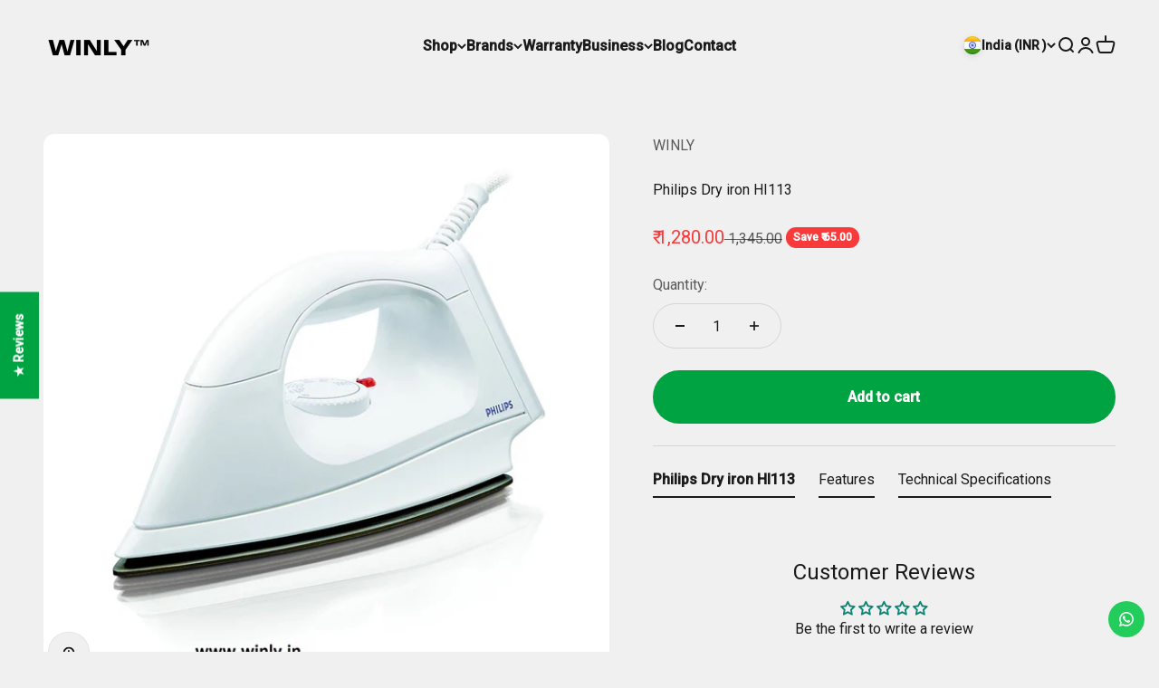

--- FILE ---
content_type: text/html; charset=utf-8
request_url: https://winly.in/products/philips-dry-iron-hi113
body_size: 71295
content:
<!doctype html>

<html lang="en" dir="ltr">
  <head>
  





   <link rel="amphtml" href="https://winly.in/a/s/products/philips-dry-iron-hi113">



    <meta charset="utf-8">
    <meta name="viewport" content="width=device-width, initial-scale=1.0, height=device-height, minimum-scale=1.0, maximum-scale=1.0">
    <meta name="theme-color" content="#f0f0f0">

    <title>Effortless Wrinkle Removal with Philips Dry Iron HI113 Press Clothes</title><meta name="description" content="Say goodbye to stubborn wrinkles and enjoy crisp, neatly pressed garments with the Philips Dry Iron HI113. Simplify your ironing routine clothes with this essential household appliance."><link rel="canonical" href="https://winly.in/products/philips-dry-iron-hi113"><link rel="shortcut icon" href="//winly.in/cdn/shop/files/2413004.png?v=1679989082&width=96">
      <link rel="apple-touch-icon" href="//winly.in/cdn/shop/files/2413004.png?v=1679989082&width=180"><link rel="preconnect" href="https://cdn.shopify.com">
    <link rel="preconnect" href="https://fonts.shopifycdn.com" crossorigin>
    <link rel="dns-prefetch" href="https://productreviews.shopifycdn.com"><meta property="og:type" content="product">
  <meta property="og:title" content="Philips Dry iron HI113">
  <meta property="product:price:amount" content="1,280.00">
  <meta property="product:price:currency" content="INR">
  <meta property="product:availability" content="in stock"><meta property="og:image" content="http://winly.in/cdn/shop/files/philipsironhi113.jpg?v=1697884928&width=2048">
  <meta property="og:image:secure_url" content="https://winly.in/cdn/shop/files/philipsironhi113.jpg?v=1697884928&width=2048">
  <meta property="og:image:width" content="1500">
  <meta property="og:image:height" content="1500"><meta property="og:description" content="Say goodbye to stubborn wrinkles and enjoy crisp, neatly pressed garments with the Philips Dry Iron HI113. Simplify your ironing routine clothes with this essential household appliance."><meta property="og:url" content="https://winly.in/products/philips-dry-iron-hi113">
<meta property="og:site_name" content="WINLY"><meta name="twitter:card" content="summary"><meta name="twitter:title" content="Philips Dry iron HI113">
  <meta name="twitter:description" content="Philips Dry iron HI113
Features
Button groove speeds up ironing along buttons and seamsThe button groove makes ironing along buttons and seams fast and easy.Iron temperature-ready lightIndicator light goes off when the required ironing temperature has been reached.1000 Watt for faster heating1000 Watt enables faster heating and uniform heat distribution.Black American Heritage coating for easy glidingBlack American Heritage coating for easy gliding on all fabrics
Technical Specifications
Fast &amp;amp; powerful crease removalSoleplate: Black American HeritagePower: 1000 W
Product dimensions: 24.8 x 11.0 x 11.8 cmVoltage: 240 VWeight of iron: 0.9 kg"><meta name="twitter:image" content="https://winly.in/cdn/shop/files/philipsironhi113.jpg?crop=center&height=1200&v=1697884928&width=1200">
  <meta name="twitter:image:alt" content=""><script async crossorigin fetchpriority="high" src="/cdn/shopifycloud/importmap-polyfill/es-modules-shim.2.4.0.js"></script>
<script type="application/ld+json">{"@context":"http:\/\/schema.org\/","@id":"\/products\/philips-dry-iron-hi113#product","@type":"Product","brand":{"@type":"Brand","name":"WINLY"},"category":"Irons \u0026 Ironing Systems","description":"Philips Dry iron HI113\nFeatures\nButton groove speeds up ironing along buttons and seamsThe button groove makes ironing along buttons and seams fast and easy.Iron temperature-ready lightIndicator light goes off when the required ironing temperature has been reached.1000 Watt for faster heating1000 Watt enables faster heating and uniform heat distribution.Black American Heritage coating for easy glidingBlack American Heritage coating for easy gliding on all fabrics\nTechnical Specifications\nFast \u0026amp; powerful crease removalSoleplate: Black American HeritagePower: 1000 W\nProduct dimensions: 24.8 x 11.0 x 11.8 cmVoltage: 240 VWeight of iron: 0.9 kg","gtin":"04939542","image":"https:\/\/winly.in\/cdn\/shop\/files\/philipsironhi113.jpg?v=1697884928\u0026width=1920","name":"Philips Dry iron HI113","offers":{"@id":"\/products\/philips-dry-iron-hi113?variant=44208204939542#offer","@type":"Offer","availability":"http:\/\/schema.org\/InStock","price":"1280.00","priceCurrency":"INR","url":"https:\/\/winly.in\/products\/philips-dry-iron-hi113?variant=44208204939542"},"url":"https:\/\/winly.in\/products\/philips-dry-iron-hi113"}</script><script type="application/ld+json">
  {
    "@context": "https://schema.org",
    "@type": "BreadcrumbList",
    "itemListElement": [{
        "@type": "ListItem",
        "position": 1,
        "name": "Home",
        "item": "https://winly.in"
      },{
            "@type": "ListItem",
            "position": 2,
            "name": "Philips Dry iron HI113",
            "item": "https://winly.in/products/philips-dry-iron-hi113"
          }]
  }
</script><style>/* Typography (heading) */
  

/* Typography (body) */
  



:root {
    /**
     * ---------------------------------------------------------------------
     * SPACING VARIABLES
     *
     * We are using a spacing inspired from frameworks like Tailwind CSS.
     * ---------------------------------------------------------------------
     */
    --spacing-0-5: 0.125rem; /* 2px */
    --spacing-1: 0.25rem; /* 4px */
    --spacing-1-5: 0.375rem; /* 6px */
    --spacing-2: 0.5rem; /* 8px */
    --spacing-2-5: 0.625rem; /* 10px */
    --spacing-3: 0.75rem; /* 12px */
    --spacing-3-5: 0.875rem; /* 14px */
    --spacing-4: 1rem; /* 16px */
    --spacing-4-5: 1.125rem; /* 18px */
    --spacing-5: 1.25rem; /* 20px */
    --spacing-5-5: 1.375rem; /* 22px */
    --spacing-6: 1.5rem; /* 24px */
    --spacing-6-5: 1.625rem; /* 26px */
    --spacing-7: 1.75rem; /* 28px */
    --spacing-7-5: 1.875rem; /* 30px */
    --spacing-8: 2rem; /* 32px */
    --spacing-8-5: 2.125rem; /* 34px */
    --spacing-9: 2.25rem; /* 36px */
    --spacing-9-5: 2.375rem; /* 38px */
    --spacing-10: 2.5rem; /* 40px */
    --spacing-11: 2.75rem; /* 44px */
    --spacing-12: 3rem; /* 48px */
    --spacing-14: 3.5rem; /* 56px */
    --spacing-16: 4rem; /* 64px */
    --spacing-18: 4.5rem; /* 72px */
    --spacing-20: 5rem; /* 80px */
    --spacing-24: 6rem; /* 96px */
    --spacing-28: 7rem; /* 112px */
    --spacing-32: 8rem; /* 128px */
    --spacing-36: 9rem; /* 144px */
    --spacing-40: 10rem; /* 160px */
    --spacing-44: 11rem; /* 176px */
    --spacing-48: 12rem; /* 192px */
    --spacing-52: 13rem; /* 208px */
    --spacing-56: 14rem; /* 224px */
    --spacing-60: 15rem; /* 240px */
    --spacing-64: 16rem; /* 256px */
    --spacing-72: 18rem; /* 288px */
    --spacing-80: 20rem; /* 320px */
    --spacing-96: 24rem; /* 384px */

    /* Container */
    --container-max-width: 1600px;
    --container-narrow-max-width: 1350px;
    --container-gutter: var(--spacing-5);
    --section-outer-spacing-block: var(--spacing-10);
    --section-inner-max-spacing-block: var(--spacing-9);
    --section-inner-spacing-inline: var(--container-gutter);
    --section-stack-spacing-block: var(--spacing-8);

    /* Grid gutter */
    --grid-gutter: var(--spacing-5);

    /* Product list settings */
    --product-list-row-gap: var(--spacing-8);
    --product-list-column-gap: var(--grid-gutter);

    /* Form settings */
    --input-gap: var(--spacing-2);
    --input-height: 2.625rem;
    --input-padding-inline: var(--spacing-4);

    /* Other sizes */
    --sticky-area-height: calc(var(--sticky-announcement-bar-enabled, 0) * var(--announcement-bar-height, 0px) + var(--sticky-header-enabled, 0) * var(--header-height, 0px));

    /* RTL support */
    --transform-logical-flip: 1;
    --transform-origin-start: left;
    --transform-origin-end: right;

    /**
     * ---------------------------------------------------------------------
     * TYPOGRAPHY
     * ---------------------------------------------------------------------
     */

    /* Font properties */
    --heading-font-family: "system_ui", -apple-system, 'Segoe UI', Roboto, 'Helvetica Neue', 'Noto Sans', 'Liberation Sans', Arial, sans-serif, 'Apple Color Emoji', 'Segoe UI Emoji', 'Segoe UI Symbol', 'Noto Color Emoji';
    --heading-font-weight: 400;
    --heading-font-style: normal;
    --heading-text-transform: normal;
    --heading-letter-spacing: -0.02em;
    --text-font-family: "system_ui", -apple-system, 'Segoe UI', Roboto, 'Helvetica Neue', 'Noto Sans', 'Liberation Sans', Arial, sans-serif, 'Apple Color Emoji', 'Segoe UI Emoji', 'Segoe UI Symbol', 'Noto Color Emoji';
    --text-font-weight: 400;
    --text-font-style: normal;
    --text-letter-spacing: 0.0em;

    /* Font sizes */
    --text-h0: 3rem;
    --text-h1: 2.5rem;
    --text-h2: 2rem;
    --text-h3: 1.5rem;
    --text-h4: 1.375rem;
    --text-h5: 1.125rem;
    --text-h6: 1rem;
    --text-xs: 0.6875rem;
    --text-sm: 0.75rem;
    --text-base: 0.875rem;
    --text-lg: 1.125rem;

    /**
     * ---------------------------------------------------------------------
     * COLORS
     * ---------------------------------------------------------------------
     */

    /* Color settings */--accent: 0 163 65;
    --text-primary: 26 26 26;
    --background-primary: 240 240 240;
    --dialog-background: 255 255 255;
    --border-color: var(--text-color, var(--text-primary)) / 0.12;

    /* Button colors */
    --button-background-primary: 0 163 65;
    --button-text-primary: 255 255 255;
    --button-background-secondary: 240 196 23;
    --button-text-secondary: 26 26 26;

    /* Status colors */
    --success-background: 224 244 232;
    --success-text: 0 163 65;
    --warning-background: 255 246 233;
    --warning-text: 255 183 74;
    --error-background: 254 231 231;
    --error-text: 248 58 58;

    /* Product colors */
    --on-sale-text: 248 58 58;
    --on-sale-badge-background: 248 58 58;
    --on-sale-badge-text: 255 255 255;
    --sold-out-badge-background: 0 0 0;
    --sold-out-badge-text: 255 255 255;
    --primary-badge-background: 128 60 238;
    --primary-badge-text: 255 255 255;
    --star-color: 255 183 74;
    --product-card-background: 255 255 255;
    --product-card-text: 26 26 26;

    /* Header colors */
    --header-background: 240 240 240;
    --header-text: 26 26 26;

    /* Footer colors */
    --footer-background: 255 255 255;
    --footer-text: 26 26 26;

    /* Rounded variables (used for border radius) */
    --rounded-xs: 0.25rem;
    --rounded-sm: 0.375rem;
    --rounded: 0.75rem;
    --rounded-lg: 1.5rem;
    --rounded-full: 9999px;

    --rounded-button: 3.75rem;
    --rounded-input: 0.5rem;

    /* Box shadow */
    --shadow-sm: 0 2px 8px rgb(var(--text-primary) / 0.1);
    --shadow: 0 5px 15px rgb(var(--text-primary) / 0.1);
    --shadow-md: 0 5px 30px rgb(var(--text-primary) / 0.1);
    --shadow-block: 0px 18px 50px rgb(var(--text-primary) / 0.1);

    /**
     * ---------------------------------------------------------------------
     * OTHER
     * ---------------------------------------------------------------------
     */

    --stagger-products-reveal-opacity: 0;
    --cursor-close-svg-url: url(//winly.in/cdn/shop/t/21/assets/cursor-close.svg?v=147174565022153725511755497055);
    --cursor-zoom-in-svg-url: url(//winly.in/cdn/shop/t/21/assets/cursor-zoom-in.svg?v=154953035094101115921755497055);
    --cursor-zoom-out-svg-url: url(//winly.in/cdn/shop/t/21/assets/cursor-zoom-out.svg?v=16155520337305705181755497055);
    --checkmark-svg-url: url(//winly.in/cdn/shop/t/21/assets/checkmark.svg?v=77552481021870063511755497055);
  }

  [dir="rtl"]:root {
    /* RTL support */
    --transform-logical-flip: -1;
    --transform-origin-start: right;
    --transform-origin-end: left;
  }

  @media screen and (min-width: 700px) {
    :root {
      /* Typography (font size) */
      --text-h0: 4rem;
      --text-h1: 3rem;
      --text-h2: 2.5rem;
      --text-h3: 2rem;
      --text-h4: 1.625rem;
      --text-h5: 1.25rem;
      --text-h6: 1.125rem;

      --text-xs: 0.75rem;
      --text-sm: 0.875rem;
      --text-base: 1.0rem;
      --text-lg: 1.25rem;

      /* Spacing */
      --container-gutter: 2rem;
      --section-outer-spacing-block: var(--spacing-14);
      --section-inner-max-spacing-block: var(--spacing-10);
      --section-inner-spacing-inline: var(--spacing-10);
      --section-stack-spacing-block: var(--spacing-12);

      /* Grid gutter */
      --grid-gutter: var(--spacing-6);

      /* Product list settings */
      --product-list-row-gap: var(--spacing-12);

      /* Form settings */
      --input-gap: 1rem;
      --input-height: 3.125rem;
      --input-padding-inline: var(--spacing-5);
    }
  }

  @media screen and (min-width: 1000px) {
    :root {
      /* Spacing settings */
      --container-gutter: var(--spacing-12);
      --section-outer-spacing-block: var(--spacing-16);
      --section-inner-max-spacing-block: var(--spacing-14);
      --section-inner-spacing-inline: var(--spacing-14);
      --section-stack-spacing-block: var(--spacing-12);
    }
  }

  @media screen and (min-width: 1150px) {
    :root {
      /* Spacing settings */
      --container-gutter: var(--spacing-12);
      --section-outer-spacing-block: var(--spacing-16);
      --section-inner-max-spacing-block: var(--spacing-14);
      --section-inner-spacing-inline: var(--spacing-14);
      --section-stack-spacing-block: var(--spacing-12);
    }
  }

  @media screen and (min-width: 1400px) {
    :root {
      /* Typography (font size) */
      --text-h0: 5rem;
      --text-h1: 3.75rem;
      --text-h2: 3rem;
      --text-h3: 2.25rem;
      --text-h4: 2rem;
      --text-h5: 1.5rem;
      --text-h6: 1.25rem;

      --section-outer-spacing-block: var(--spacing-20);
      --section-inner-max-spacing-block: var(--spacing-16);
      --section-inner-spacing-inline: var(--spacing-16);
    }
  }

  @media screen and (min-width: 1600px) {
    :root {
      --section-outer-spacing-block: var(--spacing-20);
      --section-inner-max-spacing-block: var(--spacing-18);
      --section-inner-spacing-inline: var(--spacing-18);
    }
  }

  /**
   * ---------------------------------------------------------------------
   * LIQUID DEPENDANT CSS
   *
   * Our main CSS is Liquid free, but some very specific features depend on
   * theme settings, so we have them here
   * ---------------------------------------------------------------------
   */@media screen and (pointer: fine) {
        .button:not([disabled]):hover, .btn:not([disabled]):hover, .shopify-payment-button__button--unbranded:not([disabled]):hover {
          --button-background-opacity: 0.85;
        }

        .button--subdued:not([disabled]):hover {
          --button-background: var(--text-color) / .05 !important;
        }
      }</style><script>
  // This allows to expose several variables to the global scope, to be used in scripts
  window.themeVariables = {
    settings: {
      showPageTransition: null,
      staggerProductsApparition: true,
      reduceDrawerAnimation: false,
      reduceMenuAnimation: false,
      headingApparition: "split_fade",
      pageType: "product",
      moneyFormat: "₹ {{amount}}",
      moneyWithCurrencyFormat: "₹ {{amount}}",
      currencyCodeEnabled: false,
      cartType: "popover",
      showDiscount: true,
      discountMode: "saving",
      pageBackground: "#f0f0f0",
      textColor: "#1a1a1a"
    },

    strings: {
      accessibilityClose: "Close",
      accessibilityNext: "Next",
      accessibilityPrevious: "Previous",
      closeGallery: "Close gallery",
      zoomGallery: "Zoom",
      errorGallery: "Image cannot be loaded",
      searchNoResults: "No results could be found.",
      addOrderNote: "Add order note",
      editOrderNote: "Edit order note",
      shippingEstimatorNoResults: "Sorry, we do not ship to your address.",
      shippingEstimatorOneResult: "There is one shipping rate for your address:",
      shippingEstimatorMultipleResults: "There are several shipping rates for your address:",
      shippingEstimatorError: "One or more error occurred while retrieving shipping rates:"
    },

    breakpoints: {
      'sm': 'screen and (min-width: 700px)',
      'md': 'screen and (min-width: 1000px)',
      'lg': 'screen and (min-width: 1150px)',
      'xl': 'screen and (min-width: 1400px)',

      'sm-max': 'screen and (max-width: 699px)',
      'md-max': 'screen and (max-width: 999px)',
      'lg-max': 'screen and (max-width: 1149px)',
      'xl-max': 'screen and (max-width: 1399px)'
    }
  };

  // For detecting native share
  document.documentElement.classList.add(`native-share--${navigator.share ? 'enabled' : 'disabled'}`);// We save the product ID in local storage to be eventually used for recently viewed section
    try {
      const recentlyViewedProducts = new Set(JSON.parse(localStorage.getItem('theme:recently-viewed-products') || '[]'));

      recentlyViewedProducts.delete(8129337262358); // Delete first to re-move the product
      recentlyViewedProducts.add(8129337262358);

      localStorage.setItem('theme:recently-viewed-products', JSON.stringify(Array.from(recentlyViewedProducts.values()).reverse()));
    } catch (e) {
      // Safari in private mode does not allow setting item, we silently fail
    }</script><script type="importmap">{
        "imports": {
          "vendor": "//winly.in/cdn/shop/t/21/assets/vendor.min.js?v=166563502121812900551755497031",
          "theme": "//winly.in/cdn/shop/t/21/assets/theme.js?v=23449326874515410531755497031",
          "photoswipe": "//winly.in/cdn/shop/t/21/assets/photoswipe.min.js?v=13374349288281597431755497031"
        }
      }
    </script>

    <script type="module" src="//winly.in/cdn/shop/t/21/assets/vendor.min.js?v=166563502121812900551755497031"></script>
    <script type="module" src="//winly.in/cdn/shop/t/21/assets/theme.js?v=23449326874515410531755497031"></script>

    <script>window.performance && window.performance.mark && window.performance.mark('shopify.content_for_header.start');</script><meta name="google-site-verification" content="GLmJzFGFQ5MeS5Tuxg6qk4zpwtxQg-lFpI-Soqz7izM">
<meta id="shopify-digital-wallet" name="shopify-digital-wallet" content="/69385093398/digital_wallets/dialog">
<link rel="alternate" type="application/json+oembed" href="https://winly.in/products/philips-dry-iron-hi113.oembed">
<script async="async" src="/checkouts/internal/preloads.js?locale=en-IN"></script>
<script id="shopify-features" type="application/json">{"accessToken":"17bded3d5bdd158c965a491b62ca1d6a","betas":["rich-media-storefront-analytics"],"domain":"winly.in","predictiveSearch":true,"shopId":69385093398,"locale":"en"}</script>
<script>var Shopify = Shopify || {};
Shopify.shop = "kitchenessentialsonline.myshopify.com";
Shopify.locale = "en";
Shopify.currency = {"active":"INR","rate":"1.0"};
Shopify.country = "IN";
Shopify.theme = {"name":"Updated copy of Impact version 5.3.2","id":180314833174,"schema_name":"Impact","schema_version":"6.9.1","theme_store_id":1190,"role":"main"};
Shopify.theme.handle = "null";
Shopify.theme.style = {"id":null,"handle":null};
Shopify.cdnHost = "winly.in/cdn";
Shopify.routes = Shopify.routes || {};
Shopify.routes.root = "/";</script>
<script type="module">!function(o){(o.Shopify=o.Shopify||{}).modules=!0}(window);</script>
<script>!function(o){function n(){var o=[];function n(){o.push(Array.prototype.slice.apply(arguments))}return n.q=o,n}var t=o.Shopify=o.Shopify||{};t.loadFeatures=n(),t.autoloadFeatures=n()}(window);</script>
<script id="shop-js-analytics" type="application/json">{"pageType":"product"}</script>
<script defer="defer" async type="module" src="//winly.in/cdn/shopifycloud/shop-js/modules/v2/client.init-shop-cart-sync_BN7fPSNr.en.esm.js"></script>
<script defer="defer" async type="module" src="//winly.in/cdn/shopifycloud/shop-js/modules/v2/chunk.common_Cbph3Kss.esm.js"></script>
<script defer="defer" async type="module" src="//winly.in/cdn/shopifycloud/shop-js/modules/v2/chunk.modal_DKumMAJ1.esm.js"></script>
<script type="module">
  await import("//winly.in/cdn/shopifycloud/shop-js/modules/v2/client.init-shop-cart-sync_BN7fPSNr.en.esm.js");
await import("//winly.in/cdn/shopifycloud/shop-js/modules/v2/chunk.common_Cbph3Kss.esm.js");
await import("//winly.in/cdn/shopifycloud/shop-js/modules/v2/chunk.modal_DKumMAJ1.esm.js");

  window.Shopify.SignInWithShop?.initShopCartSync?.({"fedCMEnabled":true,"windoidEnabled":true});

</script>
<script>(function() {
  var isLoaded = false;
  function asyncLoad() {
    if (isLoaded) return;
    isLoaded = true;
    var urls = ["https:\/\/tabs.stationmade.com\/registered-scripts\/tabs-by-station.js?shop=kitchenessentialsonline.myshopify.com","\/\/cdn.shopify.com\/proxy\/16e8d19ada5773e8ecff0140043f6582abb25dd05dea7e2930e804523853f6ff\/api.goaffpro.com\/loader.js?shop=kitchenessentialsonline.myshopify.com\u0026sp-cache-control=cHVibGljLCBtYXgtYWdlPTkwMA","https:\/\/sr-cdn.shiprocket.in\/sr-promise\/static\/uc.js?channel_id=4\u0026sr_company_id=3477722\u0026shop=kitchenessentialsonline.myshopify.com","https:\/\/configs.carthike.com\/carthike.js?shop=kitchenessentialsonline.myshopify.com"];
    for (var i = 0; i < urls.length; i++) {
      var s = document.createElement('script');
      s.type = 'text/javascript';
      s.async = true;
      s.src = urls[i];
      var x = document.getElementsByTagName('script')[0];
      x.parentNode.insertBefore(s, x);
    }
  };
  if(window.attachEvent) {
    window.attachEvent('onload', asyncLoad);
  } else {
    window.addEventListener('load', asyncLoad, false);
  }
})();</script>
<script id="__st">var __st={"a":69385093398,"offset":19800,"reqid":"6ad627fa-b9fa-4216-b0f0-bce5db900af0-1769820447","pageurl":"winly.in\/products\/philips-dry-iron-hi113","u":"0a8076d35d32","p":"product","rtyp":"product","rid":8129337262358};</script>
<script>window.ShopifyPaypalV4VisibilityTracking = true;</script>
<script id="captcha-bootstrap">!function(){'use strict';const t='contact',e='account',n='new_comment',o=[[t,t],['blogs',n],['comments',n],[t,'customer']],c=[[e,'customer_login'],[e,'guest_login'],[e,'recover_customer_password'],[e,'create_customer']],r=t=>t.map((([t,e])=>`form[action*='/${t}']:not([data-nocaptcha='true']) input[name='form_type'][value='${e}']`)).join(','),a=t=>()=>t?[...document.querySelectorAll(t)].map((t=>t.form)):[];function s(){const t=[...o],e=r(t);return a(e)}const i='password',u='form_key',d=['recaptcha-v3-token','g-recaptcha-response','h-captcha-response',i],f=()=>{try{return window.sessionStorage}catch{return}},m='__shopify_v',_=t=>t.elements[u];function p(t,e,n=!1){try{const o=window.sessionStorage,c=JSON.parse(o.getItem(e)),{data:r}=function(t){const{data:e,action:n}=t;return t[m]||n?{data:e,action:n}:{data:t,action:n}}(c);for(const[e,n]of Object.entries(r))t.elements[e]&&(t.elements[e].value=n);n&&o.removeItem(e)}catch(o){console.error('form repopulation failed',{error:o})}}const l='form_type',E='cptcha';function T(t){t.dataset[E]=!0}const w=window,h=w.document,L='Shopify',v='ce_forms',y='captcha';let A=!1;((t,e)=>{const n=(g='f06e6c50-85a8-45c8-87d0-21a2b65856fe',I='https://cdn.shopify.com/shopifycloud/storefront-forms-hcaptcha/ce_storefront_forms_captcha_hcaptcha.v1.5.2.iife.js',D={infoText:'Protected by hCaptcha',privacyText:'Privacy',termsText:'Terms'},(t,e,n)=>{const o=w[L][v],c=o.bindForm;if(c)return c(t,g,e,D).then(n);var r;o.q.push([[t,g,e,D],n]),r=I,A||(h.body.append(Object.assign(h.createElement('script'),{id:'captcha-provider',async:!0,src:r})),A=!0)});var g,I,D;w[L]=w[L]||{},w[L][v]=w[L][v]||{},w[L][v].q=[],w[L][y]=w[L][y]||{},w[L][y].protect=function(t,e){n(t,void 0,e),T(t)},Object.freeze(w[L][y]),function(t,e,n,w,h,L){const[v,y,A,g]=function(t,e,n){const i=e?o:[],u=t?c:[],d=[...i,...u],f=r(d),m=r(i),_=r(d.filter((([t,e])=>n.includes(e))));return[a(f),a(m),a(_),s()]}(w,h,L),I=t=>{const e=t.target;return e instanceof HTMLFormElement?e:e&&e.form},D=t=>v().includes(t);t.addEventListener('submit',(t=>{const e=I(t);if(!e)return;const n=D(e)&&!e.dataset.hcaptchaBound&&!e.dataset.recaptchaBound,o=_(e),c=g().includes(e)&&(!o||!o.value);(n||c)&&t.preventDefault(),c&&!n&&(function(t){try{if(!f())return;!function(t){const e=f();if(!e)return;const n=_(t);if(!n)return;const o=n.value;o&&e.removeItem(o)}(t);const e=Array.from(Array(32),(()=>Math.random().toString(36)[2])).join('');!function(t,e){_(t)||t.append(Object.assign(document.createElement('input'),{type:'hidden',name:u})),t.elements[u].value=e}(t,e),function(t,e){const n=f();if(!n)return;const o=[...t.querySelectorAll(`input[type='${i}']`)].map((({name:t})=>t)),c=[...d,...o],r={};for(const[a,s]of new FormData(t).entries())c.includes(a)||(r[a]=s);n.setItem(e,JSON.stringify({[m]:1,action:t.action,data:r}))}(t,e)}catch(e){console.error('failed to persist form',e)}}(e),e.submit())}));const S=(t,e)=>{t&&!t.dataset[E]&&(n(t,e.some((e=>e===t))),T(t))};for(const o of['focusin','change'])t.addEventListener(o,(t=>{const e=I(t);D(e)&&S(e,y())}));const B=e.get('form_key'),M=e.get(l),P=B&&M;t.addEventListener('DOMContentLoaded',(()=>{const t=y();if(P)for(const e of t)e.elements[l].value===M&&p(e,B);[...new Set([...A(),...v().filter((t=>'true'===t.dataset.shopifyCaptcha))])].forEach((e=>S(e,t)))}))}(h,new URLSearchParams(w.location.search),n,t,e,['guest_login'])})(!0,!0)}();</script>
<script integrity="sha256-4kQ18oKyAcykRKYeNunJcIwy7WH5gtpwJnB7kiuLZ1E=" data-source-attribution="shopify.loadfeatures" defer="defer" src="//winly.in/cdn/shopifycloud/storefront/assets/storefront/load_feature-a0a9edcb.js" crossorigin="anonymous"></script>
<script data-source-attribution="shopify.dynamic_checkout.dynamic.init">var Shopify=Shopify||{};Shopify.PaymentButton=Shopify.PaymentButton||{isStorefrontPortableWallets:!0,init:function(){window.Shopify.PaymentButton.init=function(){};var t=document.createElement("script");t.src="https://winly.in/cdn/shopifycloud/portable-wallets/latest/portable-wallets.en.js",t.type="module",document.head.appendChild(t)}};
</script>
<script data-source-attribution="shopify.dynamic_checkout.buyer_consent">
  function portableWalletsHideBuyerConsent(e){var t=document.getElementById("shopify-buyer-consent"),n=document.getElementById("shopify-subscription-policy-button");t&&n&&(t.classList.add("hidden"),t.setAttribute("aria-hidden","true"),n.removeEventListener("click",e))}function portableWalletsShowBuyerConsent(e){var t=document.getElementById("shopify-buyer-consent"),n=document.getElementById("shopify-subscription-policy-button");t&&n&&(t.classList.remove("hidden"),t.removeAttribute("aria-hidden"),n.addEventListener("click",e))}window.Shopify?.PaymentButton&&(window.Shopify.PaymentButton.hideBuyerConsent=portableWalletsHideBuyerConsent,window.Shopify.PaymentButton.showBuyerConsent=portableWalletsShowBuyerConsent);
</script>
<script data-source-attribution="shopify.dynamic_checkout.cart.bootstrap">document.addEventListener("DOMContentLoaded",(function(){function t(){return document.querySelector("shopify-accelerated-checkout-cart, shopify-accelerated-checkout")}if(t())Shopify.PaymentButton.init();else{new MutationObserver((function(e,n){t()&&(Shopify.PaymentButton.init(),n.disconnect())})).observe(document.body,{childList:!0,subtree:!0})}}));
</script>
<script id='scb4127' type='text/javascript' async='' src='https://winly.in/cdn/shopifycloud/privacy-banner/storefront-banner.js'></script>
<script>window.performance && window.performance.mark && window.performance.mark('shopify.content_for_header.end');</script>
<link href="//winly.in/cdn/shop/t/21/assets/theme.css?v=117068745678301954081755497031" rel="stylesheet" type="text/css" media="all" /><!-- BEGIN app block: shopify://apps/judge-me-reviews/blocks/judgeme_core/61ccd3b1-a9f2-4160-9fe9-4fec8413e5d8 --><!-- Start of Judge.me Core -->






<link rel="dns-prefetch" href="https://cdnwidget.judge.me">
<link rel="dns-prefetch" href="https://cdn.judge.me">
<link rel="dns-prefetch" href="https://cdn1.judge.me">
<link rel="dns-prefetch" href="https://api.judge.me">

<script data-cfasync='false' class='jdgm-settings-script'>window.jdgmSettings={"pagination":5,"disable_web_reviews":false,"badge_no_review_text":"No reviews","badge_n_reviews_text":"{{ n }} review/reviews","hide_badge_preview_if_no_reviews":true,"badge_hide_text":false,"enforce_center_preview_badge":false,"widget_title":"Customer Reviews","widget_open_form_text":"Write a review","widget_close_form_text":"Cancel review","widget_refresh_page_text":"Refresh page","widget_summary_text":"Based on {{ number_of_reviews }} review/reviews","widget_no_review_text":"Be the first to write a review","widget_name_field_text":"Display name","widget_verified_name_field_text":"Verified Name (public)","widget_name_placeholder_text":"Display name","widget_required_field_error_text":"This field is required.","widget_email_field_text":"Email address","widget_verified_email_field_text":"Verified Email (private, can not be edited)","widget_email_placeholder_text":"Your email address","widget_email_field_error_text":"Please enter a valid email address.","widget_rating_field_text":"Rating","widget_review_title_field_text":"Review Title","widget_review_title_placeholder_text":"Give your review a title","widget_review_body_field_text":"Review content","widget_review_body_placeholder_text":"Start writing here...","widget_pictures_field_text":"Picture/Video (optional)","widget_submit_review_text":"Submit Review","widget_submit_verified_review_text":"Submit Verified Review","widget_submit_success_msg_with_auto_publish":"Thank you! Please refresh the page in a few moments to see your review. You can remove or edit your review by logging into \u003ca href='https://judge.me/login' target='_blank' rel='nofollow noopener'\u003eJudge.me\u003c/a\u003e","widget_submit_success_msg_no_auto_publish":"Thank you! Your review will be published as soon as it is approved by the shop admin. You can remove or edit your review by logging into \u003ca href='https://judge.me/login' target='_blank' rel='nofollow noopener'\u003eJudge.me\u003c/a\u003e","widget_show_default_reviews_out_of_total_text":"Showing {{ n_reviews_shown }} out of {{ n_reviews }} reviews.","widget_show_all_link_text":"Show all","widget_show_less_link_text":"Show less","widget_author_said_text":"{{ reviewer_name }} said:","widget_days_text":"{{ n }} days ago","widget_weeks_text":"{{ n }} week/weeks ago","widget_months_text":"{{ n }} month/months ago","widget_years_text":"{{ n }} year/years ago","widget_yesterday_text":"Yesterday","widget_today_text":"Today","widget_replied_text":"\u003e\u003e {{ shop_name }} replied:","widget_read_more_text":"Read more","widget_reviewer_name_as_initial":"","widget_rating_filter_color":"#fbcd0a","widget_rating_filter_see_all_text":"See all reviews","widget_sorting_most_recent_text":"Most Recent","widget_sorting_highest_rating_text":"Highest Rating","widget_sorting_lowest_rating_text":"Lowest Rating","widget_sorting_with_pictures_text":"Only Pictures","widget_sorting_most_helpful_text":"Most Helpful","widget_open_question_form_text":"Ask a question","widget_reviews_subtab_text":"Reviews","widget_questions_subtab_text":"Questions","widget_question_label_text":"Question","widget_answer_label_text":"Answer","widget_question_placeholder_text":"Write your question here","widget_submit_question_text":"Submit Question","widget_question_submit_success_text":"Thank you for your question! We will notify you once it gets answered.","verified_badge_text":"Verified","verified_badge_bg_color":"","verified_badge_text_color":"","verified_badge_placement":"left-of-reviewer-name","widget_review_max_height":"","widget_hide_border":false,"widget_social_share":false,"widget_thumb":false,"widget_review_location_show":false,"widget_location_format":"","all_reviews_include_out_of_store_products":true,"all_reviews_out_of_store_text":"(out of store)","all_reviews_pagination":100,"all_reviews_product_name_prefix_text":"about","enable_review_pictures":true,"enable_question_anwser":false,"widget_theme":"default","review_date_format":"mm/dd/yyyy","default_sort_method":"most-recent","widget_product_reviews_subtab_text":"Product Reviews","widget_shop_reviews_subtab_text":"Shop Reviews","widget_other_products_reviews_text":"Reviews for other products","widget_store_reviews_subtab_text":"Store reviews","widget_no_store_reviews_text":"This store hasn't received any reviews yet","widget_web_restriction_product_reviews_text":"This product hasn't received any reviews yet","widget_no_items_text":"No items found","widget_show_more_text":"Show more","widget_write_a_store_review_text":"Write a Store Review","widget_other_languages_heading":"Reviews in Other Languages","widget_translate_review_text":"Translate review to {{ language }}","widget_translating_review_text":"Translating...","widget_show_original_translation_text":"Show original ({{ language }})","widget_translate_review_failed_text":"Review couldn't be translated.","widget_translate_review_retry_text":"Retry","widget_translate_review_try_again_later_text":"Try again later","show_product_url_for_grouped_product":false,"widget_sorting_pictures_first_text":"Pictures First","show_pictures_on_all_rev_page_mobile":false,"show_pictures_on_all_rev_page_desktop":false,"floating_tab_hide_mobile_install_preference":false,"floating_tab_button_name":"★ Reviews","floating_tab_title":"Let customers speak for us","floating_tab_button_color":"","floating_tab_button_background_color":"","floating_tab_url":"","floating_tab_url_enabled":false,"floating_tab_tab_style":"text","all_reviews_text_badge_text":"Customers rate us {{ shop.metafields.judgeme.all_reviews_rating | round: 1 }}/5 based on {{ shop.metafields.judgeme.all_reviews_count }} reviews.","all_reviews_text_badge_text_branded_style":"{{ shop.metafields.judgeme.all_reviews_rating | round: 1 }} out of 5 stars based on {{ shop.metafields.judgeme.all_reviews_count }} reviews","is_all_reviews_text_badge_a_link":true,"show_stars_for_all_reviews_text_badge":false,"all_reviews_text_badge_url":"","all_reviews_text_style":"branded","all_reviews_text_color_style":"judgeme_brand_color","all_reviews_text_color":"#108474","all_reviews_text_show_jm_brand":true,"featured_carousel_show_header":true,"featured_carousel_title":"Let customers speak for us","testimonials_carousel_title":"Customers are saying","videos_carousel_title":"Real customer stories","cards_carousel_title":"Customers are saying","featured_carousel_count_text":"from {{ n }} reviews","featured_carousel_add_link_to_all_reviews_page":false,"featured_carousel_url":"","featured_carousel_show_images":true,"featured_carousel_autoslide_interval":5,"featured_carousel_arrows_on_the_sides":false,"featured_carousel_height":250,"featured_carousel_width":80,"featured_carousel_image_size":0,"featured_carousel_image_height":250,"featured_carousel_arrow_color":"#eeeeee","verified_count_badge_style":"branded","verified_count_badge_orientation":"horizontal","verified_count_badge_color_style":"judgeme_brand_color","verified_count_badge_color":"#108474","is_verified_count_badge_a_link":false,"verified_count_badge_url":"","verified_count_badge_show_jm_brand":true,"widget_rating_preset_default":5,"widget_first_sub_tab":"product-reviews","widget_show_histogram":true,"widget_histogram_use_custom_color":false,"widget_pagination_use_custom_color":false,"widget_star_use_custom_color":false,"widget_verified_badge_use_custom_color":false,"widget_write_review_use_custom_color":false,"picture_reminder_submit_button":"Upload Pictures","enable_review_videos":false,"mute_video_by_default":false,"widget_sorting_videos_first_text":"Videos First","widget_review_pending_text":"Pending","featured_carousel_items_for_large_screen":3,"social_share_options_order":"Facebook,Twitter","remove_microdata_snippet":true,"disable_json_ld":false,"enable_json_ld_products":false,"preview_badge_show_question_text":false,"preview_badge_no_question_text":"No questions","preview_badge_n_question_text":"{{ number_of_questions }} question/questions","qa_badge_show_icon":false,"qa_badge_position":"same-row","remove_judgeme_branding":false,"widget_add_search_bar":false,"widget_search_bar_placeholder":"Search","widget_sorting_verified_only_text":"Verified only","featured_carousel_theme":"default","featured_carousel_show_rating":true,"featured_carousel_show_title":true,"featured_carousel_show_body":true,"featured_carousel_show_date":false,"featured_carousel_show_reviewer":true,"featured_carousel_show_product":false,"featured_carousel_header_background_color":"#108474","featured_carousel_header_text_color":"#ffffff","featured_carousel_name_product_separator":"reviewed","featured_carousel_full_star_background":"#108474","featured_carousel_empty_star_background":"#dadada","featured_carousel_vertical_theme_background":"#f9fafb","featured_carousel_verified_badge_enable":true,"featured_carousel_verified_badge_color":"#108474","featured_carousel_border_style":"round","featured_carousel_review_line_length_limit":3,"featured_carousel_more_reviews_button_text":"Read more reviews","featured_carousel_view_product_button_text":"View product","all_reviews_page_load_reviews_on":"scroll","all_reviews_page_load_more_text":"Load More Reviews","disable_fb_tab_reviews":false,"enable_ajax_cdn_cache":false,"widget_advanced_speed_features":5,"widget_public_name_text":"displayed publicly like","default_reviewer_name":"John Smith","default_reviewer_name_has_non_latin":true,"widget_reviewer_anonymous":"Anonymous","medals_widget_title":"Judge.me Review Medals","medals_widget_background_color":"#f9fafb","medals_widget_position":"footer_all_pages","medals_widget_border_color":"#f9fafb","medals_widget_verified_text_position":"left","medals_widget_use_monochromatic_version":false,"medals_widget_elements_color":"#108474","show_reviewer_avatar":true,"widget_invalid_yt_video_url_error_text":"Not a YouTube video URL","widget_max_length_field_error_text":"Please enter no more than {0} characters.","widget_show_country_flag":false,"widget_show_collected_via_shop_app":true,"widget_verified_by_shop_badge_style":"light","widget_verified_by_shop_text":"Verified by Shop","widget_show_photo_gallery":false,"widget_load_with_code_splitting":true,"widget_ugc_install_preference":false,"widget_ugc_title":"Made by us, Shared by you","widget_ugc_subtitle":"Tag us to see your picture featured in our page","widget_ugc_arrows_color":"#ffffff","widget_ugc_primary_button_text":"Buy Now","widget_ugc_primary_button_background_color":"#108474","widget_ugc_primary_button_text_color":"#ffffff","widget_ugc_primary_button_border_width":"0","widget_ugc_primary_button_border_style":"none","widget_ugc_primary_button_border_color":"#108474","widget_ugc_primary_button_border_radius":"25","widget_ugc_secondary_button_text":"Load More","widget_ugc_secondary_button_background_color":"#ffffff","widget_ugc_secondary_button_text_color":"#108474","widget_ugc_secondary_button_border_width":"2","widget_ugc_secondary_button_border_style":"solid","widget_ugc_secondary_button_border_color":"#108474","widget_ugc_secondary_button_border_radius":"25","widget_ugc_reviews_button_text":"View Reviews","widget_ugc_reviews_button_background_color":"#ffffff","widget_ugc_reviews_button_text_color":"#108474","widget_ugc_reviews_button_border_width":"2","widget_ugc_reviews_button_border_style":"solid","widget_ugc_reviews_button_border_color":"#108474","widget_ugc_reviews_button_border_radius":"25","widget_ugc_reviews_button_link_to":"judgeme-reviews-page","widget_ugc_show_post_date":true,"widget_ugc_max_width":"800","widget_rating_metafield_value_type":true,"widget_primary_color":"#108474","widget_enable_secondary_color":false,"widget_secondary_color":"#edf5f5","widget_summary_average_rating_text":"{{ average_rating }} out of 5","widget_media_grid_title":"Customer photos \u0026 videos","widget_media_grid_see_more_text":"See more","widget_round_style":false,"widget_show_product_medals":true,"widget_verified_by_judgeme_text":"Verified by Judge.me","widget_show_store_medals":true,"widget_verified_by_judgeme_text_in_store_medals":"Verified by Judge.me","widget_media_field_exceed_quantity_message":"Sorry, we can only accept {{ max_media }} for one review.","widget_media_field_exceed_limit_message":"{{ file_name }} is too large, please select a {{ media_type }} less than {{ size_limit }}MB.","widget_review_submitted_text":"Review Submitted!","widget_question_submitted_text":"Question Submitted!","widget_close_form_text_question":"Cancel","widget_write_your_answer_here_text":"Write your answer here","widget_enabled_branded_link":true,"widget_show_collected_by_judgeme":true,"widget_reviewer_name_color":"","widget_write_review_text_color":"","widget_write_review_bg_color":"","widget_collected_by_judgeme_text":"collected by Judge.me","widget_pagination_type":"standard","widget_load_more_text":"Load More","widget_load_more_color":"#108474","widget_full_review_text":"Full Review","widget_read_more_reviews_text":"Read More Reviews","widget_read_questions_text":"Read Questions","widget_questions_and_answers_text":"Questions \u0026 Answers","widget_verified_by_text":"Verified by","widget_verified_text":"Verified","widget_number_of_reviews_text":"{{ number_of_reviews }} reviews","widget_back_button_text":"Back","widget_next_button_text":"Next","widget_custom_forms_filter_button":"Filters","custom_forms_style":"horizontal","widget_show_review_information":false,"how_reviews_are_collected":"How reviews are collected?","widget_show_review_keywords":false,"widget_gdpr_statement":"How we use your data: We'll only contact you about the review you left, and only if necessary. By submitting your review, you agree to Judge.me's \u003ca href='https://judge.me/terms' target='_blank' rel='nofollow noopener'\u003eterms\u003c/a\u003e, \u003ca href='https://judge.me/privacy' target='_blank' rel='nofollow noopener'\u003eprivacy\u003c/a\u003e and \u003ca href='https://judge.me/content-policy' target='_blank' rel='nofollow noopener'\u003econtent\u003c/a\u003e policies.","widget_multilingual_sorting_enabled":false,"widget_translate_review_content_enabled":false,"widget_translate_review_content_method":"manual","popup_widget_review_selection":"automatically_with_pictures","popup_widget_round_border_style":true,"popup_widget_show_title":true,"popup_widget_show_body":true,"popup_widget_show_reviewer":false,"popup_widget_show_product":true,"popup_widget_show_pictures":true,"popup_widget_use_review_picture":true,"popup_widget_show_on_home_page":true,"popup_widget_show_on_product_page":true,"popup_widget_show_on_collection_page":true,"popup_widget_show_on_cart_page":true,"popup_widget_position":"bottom_left","popup_widget_first_review_delay":5,"popup_widget_duration":5,"popup_widget_interval":5,"popup_widget_review_count":5,"popup_widget_hide_on_mobile":true,"review_snippet_widget_round_border_style":true,"review_snippet_widget_card_color":"#FFFFFF","review_snippet_widget_slider_arrows_background_color":"#FFFFFF","review_snippet_widget_slider_arrows_color":"#000000","review_snippet_widget_star_color":"#108474","show_product_variant":false,"all_reviews_product_variant_label_text":"Variant: ","widget_show_verified_branding":true,"widget_ai_summary_title":"Customers say","widget_ai_summary_disclaimer":"AI-powered review summary based on recent customer reviews","widget_show_ai_summary":false,"widget_show_ai_summary_bg":false,"widget_show_review_title_input":true,"redirect_reviewers_invited_via_email":"review_widget","request_store_review_after_product_review":true,"request_review_other_products_in_order":true,"review_form_color_scheme":"default","review_form_corner_style":"square","review_form_star_color":{},"review_form_text_color":"#333333","review_form_background_color":"#ffffff","review_form_field_background_color":"#fafafa","review_form_button_color":{},"review_form_button_text_color":"#ffffff","review_form_modal_overlay_color":"#000000","review_content_screen_title_text":"How would you rate this product?","review_content_introduction_text":"We would love it if you would share a bit about your experience.","store_review_form_title_text":"How would you rate this store?","store_review_form_introduction_text":"We would love it if you would share a bit about your experience.","show_review_guidance_text":true,"one_star_review_guidance_text":"Poor","five_star_review_guidance_text":"Great","customer_information_screen_title_text":"About you","customer_information_introduction_text":"Please tell us more about you.","custom_questions_screen_title_text":"Your experience in more detail","custom_questions_introduction_text":"Here are a few questions to help us understand more about your experience.","review_submitted_screen_title_text":"Thanks for your review!","review_submitted_screen_thank_you_text":"We are processing it and it will appear on the store soon.","review_submitted_screen_email_verification_text":"Please confirm your email by clicking the link we just sent you. This helps us keep reviews authentic.","review_submitted_request_store_review_text":"Would you like to share your experience of shopping with us?","review_submitted_review_other_products_text":"Would you like to review these products?","store_review_screen_title_text":"Would you like to share your experience of shopping with us?","store_review_introduction_text":"We value your feedback and use it to improve. Please share any thoughts or suggestions you have.","reviewer_media_screen_title_picture_text":"Share a picture","reviewer_media_introduction_picture_text":"Upload a photo to support your review.","reviewer_media_screen_title_video_text":"Share a video","reviewer_media_introduction_video_text":"Upload a video to support your review.","reviewer_media_screen_title_picture_or_video_text":"Share a picture or video","reviewer_media_introduction_picture_or_video_text":"Upload a photo or video to support your review.","reviewer_media_youtube_url_text":"Paste your Youtube URL here","advanced_settings_next_step_button_text":"Next","advanced_settings_close_review_button_text":"Close","modal_write_review_flow":false,"write_review_flow_required_text":"Required","write_review_flow_privacy_message_text":"We respect your privacy.","write_review_flow_anonymous_text":"Post review as anonymous","write_review_flow_visibility_text":"This won't be visible to other customers.","write_review_flow_multiple_selection_help_text":"Select as many as you like","write_review_flow_single_selection_help_text":"Select one option","write_review_flow_required_field_error_text":"This field is required","write_review_flow_invalid_email_error_text":"Please enter a valid email address","write_review_flow_max_length_error_text":"Max. {{ max_length }} characters.","write_review_flow_media_upload_text":"\u003cb\u003eClick to upload\u003c/b\u003e or drag and drop","write_review_flow_gdpr_statement":"We'll only contact you about your review if necessary. By submitting your review, you agree to our \u003ca href='https://judge.me/terms' target='_blank' rel='nofollow noopener'\u003eterms and conditions\u003c/a\u003e and \u003ca href='https://judge.me/privacy' target='_blank' rel='nofollow noopener'\u003eprivacy policy\u003c/a\u003e.","rating_only_reviews_enabled":false,"show_negative_reviews_help_screen":false,"new_review_flow_help_screen_rating_threshold":3,"negative_review_resolution_screen_title_text":"Tell us more","negative_review_resolution_text":"Your experience matters to us. If there were issues with your purchase, we're here to help. Feel free to reach out to us, we'd love the opportunity to make things right.","negative_review_resolution_button_text":"Contact us","negative_review_resolution_proceed_with_review_text":"Leave a review","negative_review_resolution_subject":"Issue with purchase from {{ shop_name }}.{{ order_name }}","preview_badge_collection_page_install_status":false,"widget_review_custom_css":"","preview_badge_custom_css":"","preview_badge_stars_count":"5-stars","featured_carousel_custom_css":"","floating_tab_custom_css":"","all_reviews_widget_custom_css":"","medals_widget_custom_css":"","verified_badge_custom_css":"","all_reviews_text_custom_css":"","transparency_badges_collected_via_store_invite":false,"transparency_badges_from_another_provider":false,"transparency_badges_collected_from_store_visitor":false,"transparency_badges_collected_by_verified_review_provider":false,"transparency_badges_earned_reward":false,"transparency_badges_collected_via_store_invite_text":"Review collected via store invitation","transparency_badges_from_another_provider_text":"Review collected from another provider","transparency_badges_collected_from_store_visitor_text":"Review collected from a store visitor","transparency_badges_written_in_google_text":"Review written in Google","transparency_badges_written_in_etsy_text":"Review written in Etsy","transparency_badges_written_in_shop_app_text":"Review written in Shop App","transparency_badges_earned_reward_text":"Review earned a reward for future purchase","product_review_widget_per_page":10,"widget_store_review_label_text":"Review about the store","checkout_comment_extension_title_on_product_page":"Customer Comments","checkout_comment_extension_num_latest_comment_show":5,"checkout_comment_extension_format":"name_and_timestamp","checkout_comment_customer_name":"last_initial","checkout_comment_comment_notification":true,"preview_badge_collection_page_install_preference":false,"preview_badge_home_page_install_preference":false,"preview_badge_product_page_install_preference":false,"review_widget_install_preference":"","review_carousel_install_preference":false,"floating_reviews_tab_install_preference":"none","verified_reviews_count_badge_install_preference":false,"all_reviews_text_install_preference":false,"review_widget_best_location":false,"judgeme_medals_install_preference":false,"review_widget_revamp_enabled":false,"review_widget_qna_enabled":false,"review_widget_header_theme":"minimal","review_widget_widget_title_enabled":true,"review_widget_header_text_size":"medium","review_widget_header_text_weight":"regular","review_widget_average_rating_style":"compact","review_widget_bar_chart_enabled":true,"review_widget_bar_chart_type":"numbers","review_widget_bar_chart_style":"standard","review_widget_expanded_media_gallery_enabled":false,"review_widget_reviews_section_theme":"standard","review_widget_image_style":"thumbnails","review_widget_review_image_ratio":"square","review_widget_stars_size":"medium","review_widget_verified_badge":"standard_text","review_widget_review_title_text_size":"medium","review_widget_review_text_size":"medium","review_widget_review_text_length":"medium","review_widget_number_of_columns_desktop":3,"review_widget_carousel_transition_speed":5,"review_widget_custom_questions_answers_display":"always","review_widget_button_text_color":"#FFFFFF","review_widget_text_color":"#000000","review_widget_lighter_text_color":"#7B7B7B","review_widget_corner_styling":"soft","review_widget_review_word_singular":"review","review_widget_review_word_plural":"reviews","review_widget_voting_label":"Helpful?","review_widget_shop_reply_label":"Reply from {{ shop_name }}:","review_widget_filters_title":"Filters","qna_widget_question_word_singular":"Question","qna_widget_question_word_plural":"Questions","qna_widget_answer_reply_label":"Answer from {{ answerer_name }}:","qna_content_screen_title_text":"Ask a question about this product","qna_widget_question_required_field_error_text":"Please enter your question.","qna_widget_flow_gdpr_statement":"We'll only contact you about your question if necessary. By submitting your question, you agree to our \u003ca href='https://judge.me/terms' target='_blank' rel='nofollow noopener'\u003eterms and conditions\u003c/a\u003e and \u003ca href='https://judge.me/privacy' target='_blank' rel='nofollow noopener'\u003eprivacy policy\u003c/a\u003e.","qna_widget_question_submitted_text":"Thanks for your question!","qna_widget_close_form_text_question":"Close","qna_widget_question_submit_success_text":"We’ll notify you by email when your question is answered.","all_reviews_widget_v2025_enabled":false,"all_reviews_widget_v2025_header_theme":"default","all_reviews_widget_v2025_widget_title_enabled":true,"all_reviews_widget_v2025_header_text_size":"medium","all_reviews_widget_v2025_header_text_weight":"regular","all_reviews_widget_v2025_average_rating_style":"compact","all_reviews_widget_v2025_bar_chart_enabled":true,"all_reviews_widget_v2025_bar_chart_type":"numbers","all_reviews_widget_v2025_bar_chart_style":"standard","all_reviews_widget_v2025_expanded_media_gallery_enabled":false,"all_reviews_widget_v2025_show_store_medals":true,"all_reviews_widget_v2025_show_photo_gallery":true,"all_reviews_widget_v2025_show_review_keywords":false,"all_reviews_widget_v2025_show_ai_summary":false,"all_reviews_widget_v2025_show_ai_summary_bg":false,"all_reviews_widget_v2025_add_search_bar":false,"all_reviews_widget_v2025_default_sort_method":"most-recent","all_reviews_widget_v2025_reviews_per_page":10,"all_reviews_widget_v2025_reviews_section_theme":"default","all_reviews_widget_v2025_image_style":"thumbnails","all_reviews_widget_v2025_review_image_ratio":"square","all_reviews_widget_v2025_stars_size":"medium","all_reviews_widget_v2025_verified_badge":"bold_badge","all_reviews_widget_v2025_review_title_text_size":"medium","all_reviews_widget_v2025_review_text_size":"medium","all_reviews_widget_v2025_review_text_length":"medium","all_reviews_widget_v2025_number_of_columns_desktop":3,"all_reviews_widget_v2025_carousel_transition_speed":5,"all_reviews_widget_v2025_custom_questions_answers_display":"always","all_reviews_widget_v2025_show_product_variant":false,"all_reviews_widget_v2025_show_reviewer_avatar":true,"all_reviews_widget_v2025_reviewer_name_as_initial":"","all_reviews_widget_v2025_review_location_show":false,"all_reviews_widget_v2025_location_format":"","all_reviews_widget_v2025_show_country_flag":false,"all_reviews_widget_v2025_verified_by_shop_badge_style":"light","all_reviews_widget_v2025_social_share":false,"all_reviews_widget_v2025_social_share_options_order":"Facebook,Twitter,LinkedIn,Pinterest","all_reviews_widget_v2025_pagination_type":"standard","all_reviews_widget_v2025_button_text_color":"#FFFFFF","all_reviews_widget_v2025_text_color":"#000000","all_reviews_widget_v2025_lighter_text_color":"#7B7B7B","all_reviews_widget_v2025_corner_styling":"soft","all_reviews_widget_v2025_title":"Customer reviews","all_reviews_widget_v2025_ai_summary_title":"Customers say about this store","all_reviews_widget_v2025_no_review_text":"Be the first to write a review","platform":"shopify","branding_url":"https://app.judge.me/reviews/stores/winly.in","branding_text":"Powered by Judge.me","locale":"en","reply_name":"WINLY","widget_version":"3.0","footer":true,"autopublish":true,"review_dates":true,"enable_custom_form":false,"shop_use_review_site":true,"shop_locale":"en","enable_multi_locales_translations":true,"show_review_title_input":true,"review_verification_email_status":"always","can_be_branded":true,"reply_name_text":"WINLY"};</script> <style class='jdgm-settings-style'>.jdgm-xx{left:0}:root{--jdgm-primary-color: #108474;--jdgm-secondary-color: rgba(16,132,116,0.1);--jdgm-star-color: #108474;--jdgm-write-review-text-color: white;--jdgm-write-review-bg-color: #108474;--jdgm-paginate-color: #108474;--jdgm-border-radius: 0;--jdgm-reviewer-name-color: #108474}.jdgm-histogram__bar-content{background-color:#108474}.jdgm-rev[data-verified-buyer=true] .jdgm-rev__icon.jdgm-rev__icon:after,.jdgm-rev__buyer-badge.jdgm-rev__buyer-badge{color:white;background-color:#108474}.jdgm-review-widget--small .jdgm-gallery.jdgm-gallery .jdgm-gallery__thumbnail-link:nth-child(8) .jdgm-gallery__thumbnail-wrapper.jdgm-gallery__thumbnail-wrapper:before{content:"See more"}@media only screen and (min-width: 768px){.jdgm-gallery.jdgm-gallery .jdgm-gallery__thumbnail-link:nth-child(8) .jdgm-gallery__thumbnail-wrapper.jdgm-gallery__thumbnail-wrapper:before{content:"See more"}}.jdgm-prev-badge[data-average-rating='0.00']{display:none !important}.jdgm-author-all-initials{display:none !important}.jdgm-author-last-initial{display:none !important}.jdgm-rev-widg__title{visibility:hidden}.jdgm-rev-widg__summary-text{visibility:hidden}.jdgm-prev-badge__text{visibility:hidden}.jdgm-rev__prod-link-prefix:before{content:'about'}.jdgm-rev__variant-label:before{content:'Variant: '}.jdgm-rev__out-of-store-text:before{content:'(out of store)'}@media only screen and (min-width: 768px){.jdgm-rev__pics .jdgm-rev_all-rev-page-picture-separator,.jdgm-rev__pics .jdgm-rev__product-picture{display:none}}@media only screen and (max-width: 768px){.jdgm-rev__pics .jdgm-rev_all-rev-page-picture-separator,.jdgm-rev__pics .jdgm-rev__product-picture{display:none}}.jdgm-preview-badge[data-template="product"]{display:none !important}.jdgm-preview-badge[data-template="collection"]{display:none !important}.jdgm-preview-badge[data-template="index"]{display:none !important}.jdgm-review-widget[data-from-snippet="true"]{display:none !important}.jdgm-verified-count-badget[data-from-snippet="true"]{display:none !important}.jdgm-carousel-wrapper[data-from-snippet="true"]{display:none !important}.jdgm-all-reviews-text[data-from-snippet="true"]{display:none !important}.jdgm-medals-section[data-from-snippet="true"]{display:none !important}.jdgm-ugc-media-wrapper[data-from-snippet="true"]{display:none !important}.jdgm-rev__transparency-badge[data-badge-type="review_collected_via_store_invitation"]{display:none !important}.jdgm-rev__transparency-badge[data-badge-type="review_collected_from_another_provider"]{display:none !important}.jdgm-rev__transparency-badge[data-badge-type="review_collected_from_store_visitor"]{display:none !important}.jdgm-rev__transparency-badge[data-badge-type="review_written_in_etsy"]{display:none !important}.jdgm-rev__transparency-badge[data-badge-type="review_written_in_google_business"]{display:none !important}.jdgm-rev__transparency-badge[data-badge-type="review_written_in_shop_app"]{display:none !important}.jdgm-rev__transparency-badge[data-badge-type="review_earned_for_future_purchase"]{display:none !important}.jdgm-review-snippet-widget .jdgm-rev-snippet-widget__cards-container .jdgm-rev-snippet-card{border-radius:8px;background:#fff}.jdgm-review-snippet-widget .jdgm-rev-snippet-widget__cards-container .jdgm-rev-snippet-card__rev-rating .jdgm-star{color:#108474}.jdgm-review-snippet-widget .jdgm-rev-snippet-widget__prev-btn,.jdgm-review-snippet-widget .jdgm-rev-snippet-widget__next-btn{border-radius:50%;background:#fff}.jdgm-review-snippet-widget .jdgm-rev-snippet-widget__prev-btn>svg,.jdgm-review-snippet-widget .jdgm-rev-snippet-widget__next-btn>svg{fill:#000}.jdgm-full-rev-modal.rev-snippet-widget .jm-mfp-container .jm-mfp-content,.jdgm-full-rev-modal.rev-snippet-widget .jm-mfp-container .jdgm-full-rev__icon,.jdgm-full-rev-modal.rev-snippet-widget .jm-mfp-container .jdgm-full-rev__pic-img,.jdgm-full-rev-modal.rev-snippet-widget .jm-mfp-container .jdgm-full-rev__reply{border-radius:8px}.jdgm-full-rev-modal.rev-snippet-widget .jm-mfp-container .jdgm-full-rev[data-verified-buyer="true"] .jdgm-full-rev__icon::after{border-radius:8px}.jdgm-full-rev-modal.rev-snippet-widget .jm-mfp-container .jdgm-full-rev .jdgm-rev__buyer-badge{border-radius:calc( 8px / 2 )}.jdgm-full-rev-modal.rev-snippet-widget .jm-mfp-container .jdgm-full-rev .jdgm-full-rev__replier::before{content:'WINLY'}.jdgm-full-rev-modal.rev-snippet-widget .jm-mfp-container .jdgm-full-rev .jdgm-full-rev__product-button{border-radius:calc( 8px * 6 )}
</style> <style class='jdgm-settings-style'></style>

  
  
  
  <style class='jdgm-miracle-styles'>
  @-webkit-keyframes jdgm-spin{0%{-webkit-transform:rotate(0deg);-ms-transform:rotate(0deg);transform:rotate(0deg)}100%{-webkit-transform:rotate(359deg);-ms-transform:rotate(359deg);transform:rotate(359deg)}}@keyframes jdgm-spin{0%{-webkit-transform:rotate(0deg);-ms-transform:rotate(0deg);transform:rotate(0deg)}100%{-webkit-transform:rotate(359deg);-ms-transform:rotate(359deg);transform:rotate(359deg)}}@font-face{font-family:'JudgemeStar';src:url("[data-uri]") format("woff");font-weight:normal;font-style:normal}.jdgm-star{font-family:'JudgemeStar';display:inline !important;text-decoration:none !important;padding:0 4px 0 0 !important;margin:0 !important;font-weight:bold;opacity:1;-webkit-font-smoothing:antialiased;-moz-osx-font-smoothing:grayscale}.jdgm-star:hover{opacity:1}.jdgm-star:last-of-type{padding:0 !important}.jdgm-star.jdgm--on:before{content:"\e000"}.jdgm-star.jdgm--off:before{content:"\e001"}.jdgm-star.jdgm--half:before{content:"\e002"}.jdgm-widget *{margin:0;line-height:1.4;-webkit-box-sizing:border-box;-moz-box-sizing:border-box;box-sizing:border-box;-webkit-overflow-scrolling:touch}.jdgm-hidden{display:none !important;visibility:hidden !important}.jdgm-temp-hidden{display:none}.jdgm-spinner{width:40px;height:40px;margin:auto;border-radius:50%;border-top:2px solid #eee;border-right:2px solid #eee;border-bottom:2px solid #eee;border-left:2px solid #ccc;-webkit-animation:jdgm-spin 0.8s infinite linear;animation:jdgm-spin 0.8s infinite linear}.jdgm-prev-badge{display:block !important}

</style>


  
  
   


<script data-cfasync='false' class='jdgm-script'>
!function(e){window.jdgm=window.jdgm||{},jdgm.CDN_HOST="https://cdnwidget.judge.me/",jdgm.CDN_HOST_ALT="https://cdn2.judge.me/cdn/widget_frontend/",jdgm.API_HOST="https://api.judge.me/",jdgm.CDN_BASE_URL="https://cdn.shopify.com/extensions/019c1033-b3a9-7ad3-b9bf-61b1f669de2a/judgeme-extensions-330/assets/",
jdgm.docReady=function(d){(e.attachEvent?"complete"===e.readyState:"loading"!==e.readyState)?
setTimeout(d,0):e.addEventListener("DOMContentLoaded",d)},jdgm.loadCSS=function(d,t,o,a){
!o&&jdgm.loadCSS.requestedUrls.indexOf(d)>=0||(jdgm.loadCSS.requestedUrls.push(d),
(a=e.createElement("link")).rel="stylesheet",a.class="jdgm-stylesheet",a.media="nope!",
a.href=d,a.onload=function(){this.media="all",t&&setTimeout(t)},e.body.appendChild(a))},
jdgm.loadCSS.requestedUrls=[],jdgm.loadJS=function(e,d){var t=new XMLHttpRequest;
t.onreadystatechange=function(){4===t.readyState&&(Function(t.response)(),d&&d(t.response))},
t.open("GET",e),t.onerror=function(){if(e.indexOf(jdgm.CDN_HOST)===0&&jdgm.CDN_HOST_ALT!==jdgm.CDN_HOST){var f=e.replace(jdgm.CDN_HOST,jdgm.CDN_HOST_ALT);jdgm.loadJS(f,d)}},t.send()},jdgm.docReady((function(){(window.jdgmLoadCSS||e.querySelectorAll(
".jdgm-widget, .jdgm-all-reviews-page").length>0)&&(jdgmSettings.widget_load_with_code_splitting?
parseFloat(jdgmSettings.widget_version)>=3?jdgm.loadCSS(jdgm.CDN_HOST+"widget_v3/base.css"):
jdgm.loadCSS(jdgm.CDN_HOST+"widget/base.css"):jdgm.loadCSS(jdgm.CDN_HOST+"shopify_v2.css"),
jdgm.loadJS(jdgm.CDN_HOST+"loa"+"der.js"))}))}(document);
</script>
<noscript><link rel="stylesheet" type="text/css" media="all" href="https://cdnwidget.judge.me/shopify_v2.css"></noscript>

<!-- BEGIN app snippet: theme_fix_tags --><script>
  (function() {
    var jdgmThemeFixes = null;
    if (!jdgmThemeFixes) return;
    var thisThemeFix = jdgmThemeFixes[Shopify.theme.id];
    if (!thisThemeFix) return;

    if (thisThemeFix.html) {
      document.addEventListener("DOMContentLoaded", function() {
        var htmlDiv = document.createElement('div');
        htmlDiv.classList.add('jdgm-theme-fix-html');
        htmlDiv.innerHTML = thisThemeFix.html;
        document.body.append(htmlDiv);
      });
    };

    if (thisThemeFix.css) {
      var styleTag = document.createElement('style');
      styleTag.classList.add('jdgm-theme-fix-style');
      styleTag.innerHTML = thisThemeFix.css;
      document.head.append(styleTag);
    };

    if (thisThemeFix.js) {
      var scriptTag = document.createElement('script');
      scriptTag.classList.add('jdgm-theme-fix-script');
      scriptTag.innerHTML = thisThemeFix.js;
      document.head.append(scriptTag);
    };
  })();
</script>
<!-- END app snippet -->
<!-- End of Judge.me Core -->



<!-- END app block --><!-- BEGIN app block: shopify://apps/ymq-b2b-wholesale-solution/blocks/app-embed/ef8663e7-9d07-4952-bb17-2e62f084164e --><style id="ymq-b2b-checkout-button-protect">
    [name="checkout"],[name="chekout"], a[href^="/checkout"], a[href="/account/login"].cart__submit, button[type="submit"].btn-order, a.btn.cart__checkout, a.cart__submit, .wc-proceed-to-checkout button, #cart_form .buttons .btn-primary, .ymq-checkout-button{
        pointer-events: none;
    }
</style>
<script>
    function ymq_ready(fn){
        if(document.addEventListener){
            document.addEventListener('DOMContentLoaded',function(){
                document.removeEventListener('DOMContentLoaded',arguments.callee,false);
                fn();
            },false);
        }else if(document.attachEvent){
            document.attachEvent('onreadystatechange',function(){
                if(document.readyState=='complete'){
                    document.detachEvent('onreadystatechange',arguments.callee);
                    fn();
                }
            });
        }
    }
    ymq_ready(() => {
        setTimeout(function() {
            var ymq_checkout_button_protect = document.getElementById("ymq-b2b-checkout-button-protect");
            ymq_checkout_button_protect.remove();
        }, 100);
    })
</script> 
 
 

<style class="ymq-b2b-hidden-price-style">
    .ymq-b2b-price-hidden{
        visibility: hidden!important;
    }
</style>

<script>
    window.ymq_b2b = window.ymq_b2b || {
        token: `5606dbed6cf5ee0266cd7e5838c8dfc9e2b23d350b9f280cbf0af41421cd9994`,
        timestamp: `1769820448`,
        shop: {
            id: `69385093398`,
            domain: `kitchenessentialsonline.myshopify.com`,
            taxes_included: true,
        },
        admin: false,
        cart: {"note":null,"attributes":{},"original_total_price":0,"total_price":0,"total_discount":0,"total_weight":0.0,"item_count":0,"items":[],"requires_shipping":false,"currency":"INR","items_subtotal_price":0,"cart_level_discount_applications":[],"checkout_charge_amount":0},
        product: {"id":8129337262358,"title":"Philips Dry iron HI113","handle":"philips-dry-iron-hi113","description":"\u003ch2\u003e\u003cstrong\u003ePhilips Dry iron HI113\u003c\/strong\u003e\u003c\/h2\u003e\n\u003ch2\u003eFeatures\u003c\/h2\u003e\n\u003cp\u003e\u003cbr data-mce-fragment=\"1\"\u003e\u003cstrong\u003eButton groove speeds up ironing along buttons and seams\u003c\/strong\u003e\u003cbr data-mce-fragment=\"1\"\u003eThe button groove makes ironing along buttons and seams fast and easy.\u003cbr data-mce-fragment=\"1\"\u003e\u003cimg src=\"https:\/\/cdn.shopify.com\/s\/files\/1\/0693\/8509\/3398\/files\/a1_4b74d433-c44d-4fdc-aa96-68396d5d6f58_480x480.jpg?v=1677243476\" alt=\"\" data-mce-fragment=\"1\" data-mce-src=\"https:\/\/cdn.shopify.com\/s\/files\/1\/0693\/8509\/3398\/files\/a1_4b74d433-c44d-4fdc-aa96-68396d5d6f58_480x480.jpg?v=1677243476\"\u003e\u003cbr data-mce-fragment=\"1\"\u003e\u003cstrong\u003eIron temperature-ready light\u003c\/strong\u003e\u003cbr data-mce-fragment=\"1\"\u003eIndicator light goes off when the required ironing temperature has been reached.\u003cbr data-mce-fragment=\"1\"\u003e\u003cimg src=\"https:\/\/cdn.shopify.com\/s\/files\/1\/0693\/8509\/3398\/files\/a2_f5325a7a-4fd3-452b-a488-a019bdea6355_480x480.jpg?v=1677243499\" alt=\"\" data-mce-fragment=\"1\" data-mce-src=\"https:\/\/cdn.shopify.com\/s\/files\/1\/0693\/8509\/3398\/files\/a2_f5325a7a-4fd3-452b-a488-a019bdea6355_480x480.jpg?v=1677243499\"\u003e\u003cbr data-mce-fragment=\"1\"\u003e\u003cstrong\u003e1000 Watt for faster heating\u003c\/strong\u003e\u003cbr data-mce-fragment=\"1\"\u003e1000 Watt enables faster heating and uniform heat distribution.\u003cbr data-mce-fragment=\"1\"\u003e\u003cimg src=\"https:\/\/cdn.shopify.com\/s\/files\/1\/0693\/8509\/3398\/files\/a3_6b9bcfb4-9e0c-45e8-b195-f94b55d24c59_480x480.jpg?v=1677243522\" alt=\"\" data-mce-fragment=\"1\" data-mce-src=\"https:\/\/cdn.shopify.com\/s\/files\/1\/0693\/8509\/3398\/files\/a3_6b9bcfb4-9e0c-45e8-b195-f94b55d24c59_480x480.jpg?v=1677243522\"\u003e\u003cbr data-mce-fragment=\"1\"\u003e\u003cstrong\u003eBlack American Heritage coating for easy gliding\u003c\/strong\u003e\u003cbr data-mce-fragment=\"1\"\u003eBlack American Heritage coating for easy gliding on all fabrics\u003cbr data-mce-fragment=\"1\"\u003e\u003cimg src=\"https:\/\/cdn.shopify.com\/s\/files\/1\/0693\/8509\/3398\/files\/a4_747dcb5c-f456-4005-a896-998198236f21_480x480.jpg?v=1677243540\" alt=\"\" data-mce-fragment=\"1\" data-mce-src=\"https:\/\/cdn.shopify.com\/s\/files\/1\/0693\/8509\/3398\/files\/a4_747dcb5c-f456-4005-a896-998198236f21_480x480.jpg?v=1677243540\"\u003e\u003cbr data-mce-fragment=\"1\"\u003e\u003cstrong\u003e\u003c\/strong\u003e\u003c\/p\u003e\n\u003ch2\u003e\u003cstrong\u003eTechnical Specifications\u003c\/strong\u003e\u003c\/h2\u003e\n\u003cp\u003eFast \u0026amp; powerful crease removal\u003cbr data-mce-fragment=\"1\"\u003eSoleplate: Black American Heritage\u003cbr data-mce-fragment=\"1\"\u003ePower: 1000 W\u003cbr data-mce-fragment=\"1\"\u003e\u003cstrong\u003e\u003c\/strong\u003e\u003c\/p\u003e\n\u003cp\u003eProduct dimensions: 24.8 x 11.0 x 11.8 cm\u003cbr data-mce-fragment=\"1\"\u003eVoltage: 240 V\u003cbr data-mce-fragment=\"1\"\u003eWeight of iron: 0.9 kg\u003c\/p\u003e","published_at":"2023-02-24T18:36:04+05:30","created_at":"2023-02-24T18:36:04+05:30","vendor":"WINLY","type":"Garment Care","tags":["Iron Box","Philips"],"price":128000,"price_min":128000,"price_max":128000,"available":true,"price_varies":false,"compare_at_price":134500,"compare_at_price_min":134500,"compare_at_price_max":134500,"compare_at_price_varies":false,"variants":[{"id":44208204939542,"title":"Default Title","option1":"Default Title","option2":null,"option3":null,"sku":"","requires_shipping":true,"taxable":false,"featured_image":null,"available":true,"name":"Philips Dry iron HI113","public_title":null,"options":["Default Title"],"price":128000,"weight":1250,"compare_at_price":134500,"inventory_management":"shopify","barcode":"04939542","requires_selling_plan":false,"selling_plan_allocations":[]}],"images":["\/\/winly.in\/cdn\/shop\/files\/philipsironhi113.jpg?v=1697884928"],"featured_image":"\/\/winly.in\/cdn\/shop\/files\/philipsironhi113.jpg?v=1697884928","options":["Title"],"media":[{"alt":null,"id":35106830975254,"position":1,"preview_image":{"aspect_ratio":1.0,"height":1500,"width":1500,"src":"\/\/winly.in\/cdn\/shop\/files\/philipsironhi113.jpg?v=1697884928"},"aspect_ratio":1.0,"height":1500,"media_type":"image","src":"\/\/winly.in\/cdn\/shop\/files\/philipsironhi113.jpg?v=1697884928","width":1500}],"requires_selling_plan":false,"selling_plan_groups":[],"content":"\u003ch2\u003e\u003cstrong\u003ePhilips Dry iron HI113\u003c\/strong\u003e\u003c\/h2\u003e\n\u003ch2\u003eFeatures\u003c\/h2\u003e\n\u003cp\u003e\u003cbr data-mce-fragment=\"1\"\u003e\u003cstrong\u003eButton groove speeds up ironing along buttons and seams\u003c\/strong\u003e\u003cbr data-mce-fragment=\"1\"\u003eThe button groove makes ironing along buttons and seams fast and easy.\u003cbr data-mce-fragment=\"1\"\u003e\u003cimg src=\"https:\/\/cdn.shopify.com\/s\/files\/1\/0693\/8509\/3398\/files\/a1_4b74d433-c44d-4fdc-aa96-68396d5d6f58_480x480.jpg?v=1677243476\" alt=\"\" data-mce-fragment=\"1\" data-mce-src=\"https:\/\/cdn.shopify.com\/s\/files\/1\/0693\/8509\/3398\/files\/a1_4b74d433-c44d-4fdc-aa96-68396d5d6f58_480x480.jpg?v=1677243476\"\u003e\u003cbr data-mce-fragment=\"1\"\u003e\u003cstrong\u003eIron temperature-ready light\u003c\/strong\u003e\u003cbr data-mce-fragment=\"1\"\u003eIndicator light goes off when the required ironing temperature has been reached.\u003cbr data-mce-fragment=\"1\"\u003e\u003cimg src=\"https:\/\/cdn.shopify.com\/s\/files\/1\/0693\/8509\/3398\/files\/a2_f5325a7a-4fd3-452b-a488-a019bdea6355_480x480.jpg?v=1677243499\" alt=\"\" data-mce-fragment=\"1\" data-mce-src=\"https:\/\/cdn.shopify.com\/s\/files\/1\/0693\/8509\/3398\/files\/a2_f5325a7a-4fd3-452b-a488-a019bdea6355_480x480.jpg?v=1677243499\"\u003e\u003cbr data-mce-fragment=\"1\"\u003e\u003cstrong\u003e1000 Watt for faster heating\u003c\/strong\u003e\u003cbr data-mce-fragment=\"1\"\u003e1000 Watt enables faster heating and uniform heat distribution.\u003cbr data-mce-fragment=\"1\"\u003e\u003cimg src=\"https:\/\/cdn.shopify.com\/s\/files\/1\/0693\/8509\/3398\/files\/a3_6b9bcfb4-9e0c-45e8-b195-f94b55d24c59_480x480.jpg?v=1677243522\" alt=\"\" data-mce-fragment=\"1\" data-mce-src=\"https:\/\/cdn.shopify.com\/s\/files\/1\/0693\/8509\/3398\/files\/a3_6b9bcfb4-9e0c-45e8-b195-f94b55d24c59_480x480.jpg?v=1677243522\"\u003e\u003cbr data-mce-fragment=\"1\"\u003e\u003cstrong\u003eBlack American Heritage coating for easy gliding\u003c\/strong\u003e\u003cbr data-mce-fragment=\"1\"\u003eBlack American Heritage coating for easy gliding on all fabrics\u003cbr data-mce-fragment=\"1\"\u003e\u003cimg src=\"https:\/\/cdn.shopify.com\/s\/files\/1\/0693\/8509\/3398\/files\/a4_747dcb5c-f456-4005-a896-998198236f21_480x480.jpg?v=1677243540\" alt=\"\" data-mce-fragment=\"1\" data-mce-src=\"https:\/\/cdn.shopify.com\/s\/files\/1\/0693\/8509\/3398\/files\/a4_747dcb5c-f456-4005-a896-998198236f21_480x480.jpg?v=1677243540\"\u003e\u003cbr data-mce-fragment=\"1\"\u003e\u003cstrong\u003e\u003c\/strong\u003e\u003c\/p\u003e\n\u003ch2\u003e\u003cstrong\u003eTechnical Specifications\u003c\/strong\u003e\u003c\/h2\u003e\n\u003cp\u003eFast \u0026amp; powerful crease removal\u003cbr data-mce-fragment=\"1\"\u003eSoleplate: Black American Heritage\u003cbr data-mce-fragment=\"1\"\u003ePower: 1000 W\u003cbr data-mce-fragment=\"1\"\u003e\u003cstrong\u003e\u003c\/strong\u003e\u003c\/p\u003e\n\u003cp\u003eProduct dimensions: 24.8 x 11.0 x 11.8 cm\u003cbr data-mce-fragment=\"1\"\u003eVoltage: 240 V\u003cbr data-mce-fragment=\"1\"\u003eWeight of iron: 0.9 kg\u003c\/p\u003e"},
        page: `product`,
        country: {
            iso_code: `IN`,
            currency: `INR`,
            name: `India`,
            language: `en`
        },
        discount_limit: {dc: {},sr: {}},
        all_country_option_tags: `<option value="India" data-provinces="[[&quot;Andaman and Nicobar Islands&quot;,&quot;Andaman and Nicobar Islands&quot;],[&quot;Andhra Pradesh&quot;,&quot;Andhra Pradesh&quot;],[&quot;Arunachal Pradesh&quot;,&quot;Arunachal Pradesh&quot;],[&quot;Assam&quot;,&quot;Assam&quot;],[&quot;Bihar&quot;,&quot;Bihar&quot;],[&quot;Chandigarh&quot;,&quot;Chandigarh&quot;],[&quot;Chhattisgarh&quot;,&quot;Chhattisgarh&quot;],[&quot;Dadra and Nagar Haveli&quot;,&quot;Dadra and Nagar Haveli&quot;],[&quot;Daman and Diu&quot;,&quot;Daman and Diu&quot;],[&quot;Delhi&quot;,&quot;Delhi&quot;],[&quot;Goa&quot;,&quot;Goa&quot;],[&quot;Gujarat&quot;,&quot;Gujarat&quot;],[&quot;Haryana&quot;,&quot;Haryana&quot;],[&quot;Himachal Pradesh&quot;,&quot;Himachal Pradesh&quot;],[&quot;Jammu and Kashmir&quot;,&quot;Jammu and Kashmir&quot;],[&quot;Jharkhand&quot;,&quot;Jharkhand&quot;],[&quot;Karnataka&quot;,&quot;Karnataka&quot;],[&quot;Kerala&quot;,&quot;Kerala&quot;],[&quot;Ladakh&quot;,&quot;Ladakh&quot;],[&quot;Lakshadweep&quot;,&quot;Lakshadweep&quot;],[&quot;Madhya Pradesh&quot;,&quot;Madhya Pradesh&quot;],[&quot;Maharashtra&quot;,&quot;Maharashtra&quot;],[&quot;Manipur&quot;,&quot;Manipur&quot;],[&quot;Meghalaya&quot;,&quot;Meghalaya&quot;],[&quot;Mizoram&quot;,&quot;Mizoram&quot;],[&quot;Nagaland&quot;,&quot;Nagaland&quot;],[&quot;Odisha&quot;,&quot;Odisha&quot;],[&quot;Puducherry&quot;,&quot;Puducherry&quot;],[&quot;Punjab&quot;,&quot;Punjab&quot;],[&quot;Rajasthan&quot;,&quot;Rajasthan&quot;],[&quot;Sikkim&quot;,&quot;Sikkim&quot;],[&quot;Tamil Nadu&quot;,&quot;Tamil Nadu&quot;],[&quot;Telangana&quot;,&quot;Telangana&quot;],[&quot;Tripura&quot;,&quot;Tripura&quot;],[&quot;Uttar Pradesh&quot;,&quot;Uttar Pradesh&quot;],[&quot;Uttarakhand&quot;,&quot;Uttarakhand&quot;],[&quot;West Bengal&quot;,&quot;West Bengal&quot;]]">India</option>
<option value="Italy" data-provinces="[[&quot;Agrigento&quot;,&quot;Agrigento&quot;],[&quot;Alessandria&quot;,&quot;Alessandria&quot;],[&quot;Ancona&quot;,&quot;Ancona&quot;],[&quot;Aosta&quot;,&quot;Aosta Valley&quot;],[&quot;Arezzo&quot;,&quot;Arezzo&quot;],[&quot;Ascoli Piceno&quot;,&quot;Ascoli Piceno&quot;],[&quot;Asti&quot;,&quot;Asti&quot;],[&quot;Avellino&quot;,&quot;Avellino&quot;],[&quot;Bari&quot;,&quot;Bari&quot;],[&quot;Barletta-Andria-Trani&quot;,&quot;Barletta-Andria-Trani&quot;],[&quot;Belluno&quot;,&quot;Belluno&quot;],[&quot;Benevento&quot;,&quot;Benevento&quot;],[&quot;Bergamo&quot;,&quot;Bergamo&quot;],[&quot;Biella&quot;,&quot;Biella&quot;],[&quot;Bologna&quot;,&quot;Bologna&quot;],[&quot;Bolzano&quot;,&quot;South Tyrol&quot;],[&quot;Brescia&quot;,&quot;Brescia&quot;],[&quot;Brindisi&quot;,&quot;Brindisi&quot;],[&quot;Cagliari&quot;,&quot;Cagliari&quot;],[&quot;Caltanissetta&quot;,&quot;Caltanissetta&quot;],[&quot;Campobasso&quot;,&quot;Campobasso&quot;],[&quot;Carbonia-Iglesias&quot;,&quot;Carbonia-Iglesias&quot;],[&quot;Caserta&quot;,&quot;Caserta&quot;],[&quot;Catania&quot;,&quot;Catania&quot;],[&quot;Catanzaro&quot;,&quot;Catanzaro&quot;],[&quot;Chieti&quot;,&quot;Chieti&quot;],[&quot;Como&quot;,&quot;Como&quot;],[&quot;Cosenza&quot;,&quot;Cosenza&quot;],[&quot;Cremona&quot;,&quot;Cremona&quot;],[&quot;Crotone&quot;,&quot;Crotone&quot;],[&quot;Cuneo&quot;,&quot;Cuneo&quot;],[&quot;Enna&quot;,&quot;Enna&quot;],[&quot;Fermo&quot;,&quot;Fermo&quot;],[&quot;Ferrara&quot;,&quot;Ferrara&quot;],[&quot;Firenze&quot;,&quot;Florence&quot;],[&quot;Foggia&quot;,&quot;Foggia&quot;],[&quot;Forlì-Cesena&quot;,&quot;Forlì-Cesena&quot;],[&quot;Frosinone&quot;,&quot;Frosinone&quot;],[&quot;Genova&quot;,&quot;Genoa&quot;],[&quot;Gorizia&quot;,&quot;Gorizia&quot;],[&quot;Grosseto&quot;,&quot;Grosseto&quot;],[&quot;Imperia&quot;,&quot;Imperia&quot;],[&quot;Isernia&quot;,&quot;Isernia&quot;],[&quot;L&#39;Aquila&quot;,&quot;L’Aquila&quot;],[&quot;La Spezia&quot;,&quot;La Spezia&quot;],[&quot;Latina&quot;,&quot;Latina&quot;],[&quot;Lecce&quot;,&quot;Lecce&quot;],[&quot;Lecco&quot;,&quot;Lecco&quot;],[&quot;Livorno&quot;,&quot;Livorno&quot;],[&quot;Lodi&quot;,&quot;Lodi&quot;],[&quot;Lucca&quot;,&quot;Lucca&quot;],[&quot;Macerata&quot;,&quot;Macerata&quot;],[&quot;Mantova&quot;,&quot;Mantua&quot;],[&quot;Massa-Carrara&quot;,&quot;Massa and Carrara&quot;],[&quot;Matera&quot;,&quot;Matera&quot;],[&quot;Medio Campidano&quot;,&quot;Medio Campidano&quot;],[&quot;Messina&quot;,&quot;Messina&quot;],[&quot;Milano&quot;,&quot;Milan&quot;],[&quot;Modena&quot;,&quot;Modena&quot;],[&quot;Monza e Brianza&quot;,&quot;Monza and Brianza&quot;],[&quot;Napoli&quot;,&quot;Naples&quot;],[&quot;Novara&quot;,&quot;Novara&quot;],[&quot;Nuoro&quot;,&quot;Nuoro&quot;],[&quot;Ogliastra&quot;,&quot;Ogliastra&quot;],[&quot;Olbia-Tempio&quot;,&quot;Olbia-Tempio&quot;],[&quot;Oristano&quot;,&quot;Oristano&quot;],[&quot;Padova&quot;,&quot;Padua&quot;],[&quot;Palermo&quot;,&quot;Palermo&quot;],[&quot;Parma&quot;,&quot;Parma&quot;],[&quot;Pavia&quot;,&quot;Pavia&quot;],[&quot;Perugia&quot;,&quot;Perugia&quot;],[&quot;Pesaro e Urbino&quot;,&quot;Pesaro and Urbino&quot;],[&quot;Pescara&quot;,&quot;Pescara&quot;],[&quot;Piacenza&quot;,&quot;Piacenza&quot;],[&quot;Pisa&quot;,&quot;Pisa&quot;],[&quot;Pistoia&quot;,&quot;Pistoia&quot;],[&quot;Pordenone&quot;,&quot;Pordenone&quot;],[&quot;Potenza&quot;,&quot;Potenza&quot;],[&quot;Prato&quot;,&quot;Prato&quot;],[&quot;Ragusa&quot;,&quot;Ragusa&quot;],[&quot;Ravenna&quot;,&quot;Ravenna&quot;],[&quot;Reggio Calabria&quot;,&quot;Reggio Calabria&quot;],[&quot;Reggio Emilia&quot;,&quot;Reggio Emilia&quot;],[&quot;Rieti&quot;,&quot;Rieti&quot;],[&quot;Rimini&quot;,&quot;Rimini&quot;],[&quot;Roma&quot;,&quot;Rome&quot;],[&quot;Rovigo&quot;,&quot;Rovigo&quot;],[&quot;Salerno&quot;,&quot;Salerno&quot;],[&quot;Sassari&quot;,&quot;Sassari&quot;],[&quot;Savona&quot;,&quot;Savona&quot;],[&quot;Siena&quot;,&quot;Siena&quot;],[&quot;Siracusa&quot;,&quot;Syracuse&quot;],[&quot;Sondrio&quot;,&quot;Sondrio&quot;],[&quot;Taranto&quot;,&quot;Taranto&quot;],[&quot;Teramo&quot;,&quot;Teramo&quot;],[&quot;Terni&quot;,&quot;Terni&quot;],[&quot;Torino&quot;,&quot;Turin&quot;],[&quot;Trapani&quot;,&quot;Trapani&quot;],[&quot;Trento&quot;,&quot;Trentino&quot;],[&quot;Treviso&quot;,&quot;Treviso&quot;],[&quot;Trieste&quot;,&quot;Trieste&quot;],[&quot;Udine&quot;,&quot;Udine&quot;],[&quot;Varese&quot;,&quot;Varese&quot;],[&quot;Venezia&quot;,&quot;Venice&quot;],[&quot;Verbano-Cusio-Ossola&quot;,&quot;Verbano-Cusio-Ossola&quot;],[&quot;Vercelli&quot;,&quot;Vercelli&quot;],[&quot;Verona&quot;,&quot;Verona&quot;],[&quot;Vibo Valentia&quot;,&quot;Vibo Valentia&quot;],[&quot;Vicenza&quot;,&quot;Vicenza&quot;],[&quot;Viterbo&quot;,&quot;Viterbo&quot;]]">Italy</option>
<option value="---" data-provinces="[]">---</option>
<option value="Afghanistan" data-provinces="[]">Afghanistan</option>
<option value="Aland Islands" data-provinces="[]">Åland Islands</option>
<option value="Albania" data-provinces="[]">Albania</option>
<option value="Algeria" data-provinces="[]">Algeria</option>
<option value="Andorra" data-provinces="[]">Andorra</option>
<option value="Angola" data-provinces="[]">Angola</option>
<option value="Anguilla" data-provinces="[]">Anguilla</option>
<option value="Antigua And Barbuda" data-provinces="[]">Antigua & Barbuda</option>
<option value="Argentina" data-provinces="[[&quot;Buenos Aires&quot;,&quot;Buenos Aires Province&quot;],[&quot;Catamarca&quot;,&quot;Catamarca&quot;],[&quot;Chaco&quot;,&quot;Chaco&quot;],[&quot;Chubut&quot;,&quot;Chubut&quot;],[&quot;Ciudad Autónoma de Buenos Aires&quot;,&quot;Buenos Aires (Autonomous City)&quot;],[&quot;Corrientes&quot;,&quot;Corrientes&quot;],[&quot;Córdoba&quot;,&quot;Córdoba&quot;],[&quot;Entre Ríos&quot;,&quot;Entre Ríos&quot;],[&quot;Formosa&quot;,&quot;Formosa&quot;],[&quot;Jujuy&quot;,&quot;Jujuy&quot;],[&quot;La Pampa&quot;,&quot;La Pampa&quot;],[&quot;La Rioja&quot;,&quot;La Rioja&quot;],[&quot;Mendoza&quot;,&quot;Mendoza&quot;],[&quot;Misiones&quot;,&quot;Misiones&quot;],[&quot;Neuquén&quot;,&quot;Neuquén&quot;],[&quot;Río Negro&quot;,&quot;Río Negro&quot;],[&quot;Salta&quot;,&quot;Salta&quot;],[&quot;San Juan&quot;,&quot;San Juan&quot;],[&quot;San Luis&quot;,&quot;San Luis&quot;],[&quot;Santa Cruz&quot;,&quot;Santa Cruz&quot;],[&quot;Santa Fe&quot;,&quot;Santa Fe&quot;],[&quot;Santiago Del Estero&quot;,&quot;Santiago del Estero&quot;],[&quot;Tierra Del Fuego&quot;,&quot;Tierra del Fuego&quot;],[&quot;Tucumán&quot;,&quot;Tucumán&quot;]]">Argentina</option>
<option value="Armenia" data-provinces="[]">Armenia</option>
<option value="Aruba" data-provinces="[]">Aruba</option>
<option value="Ascension Island" data-provinces="[]">Ascension Island</option>
<option value="Australia" data-provinces="[[&quot;Australian Capital Territory&quot;,&quot;Australian Capital Territory&quot;],[&quot;New South Wales&quot;,&quot;New South Wales&quot;],[&quot;Northern Territory&quot;,&quot;Northern Territory&quot;],[&quot;Queensland&quot;,&quot;Queensland&quot;],[&quot;South Australia&quot;,&quot;South Australia&quot;],[&quot;Tasmania&quot;,&quot;Tasmania&quot;],[&quot;Victoria&quot;,&quot;Victoria&quot;],[&quot;Western Australia&quot;,&quot;Western Australia&quot;]]">Australia</option>
<option value="Austria" data-provinces="[]">Austria</option>
<option value="Azerbaijan" data-provinces="[]">Azerbaijan</option>
<option value="Bahamas" data-provinces="[]">Bahamas</option>
<option value="Bahrain" data-provinces="[]">Bahrain</option>
<option value="Bangladesh" data-provinces="[]">Bangladesh</option>
<option value="Barbados" data-provinces="[]">Barbados</option>
<option value="Belarus" data-provinces="[]">Belarus</option>
<option value="Belgium" data-provinces="[]">Belgium</option>
<option value="Belize" data-provinces="[]">Belize</option>
<option value="Benin" data-provinces="[]">Benin</option>
<option value="Bermuda" data-provinces="[]">Bermuda</option>
<option value="Bhutan" data-provinces="[]">Bhutan</option>
<option value="Bolivia" data-provinces="[]">Bolivia</option>
<option value="Bosnia And Herzegovina" data-provinces="[]">Bosnia & Herzegovina</option>
<option value="Botswana" data-provinces="[]">Botswana</option>
<option value="Brazil" data-provinces="[[&quot;Acre&quot;,&quot;Acre&quot;],[&quot;Alagoas&quot;,&quot;Alagoas&quot;],[&quot;Amapá&quot;,&quot;Amapá&quot;],[&quot;Amazonas&quot;,&quot;Amazonas&quot;],[&quot;Bahia&quot;,&quot;Bahia&quot;],[&quot;Ceará&quot;,&quot;Ceará&quot;],[&quot;Distrito Federal&quot;,&quot;Federal District&quot;],[&quot;Espírito Santo&quot;,&quot;Espírito Santo&quot;],[&quot;Goiás&quot;,&quot;Goiás&quot;],[&quot;Maranhão&quot;,&quot;Maranhão&quot;],[&quot;Mato Grosso&quot;,&quot;Mato Grosso&quot;],[&quot;Mato Grosso do Sul&quot;,&quot;Mato Grosso do Sul&quot;],[&quot;Minas Gerais&quot;,&quot;Minas Gerais&quot;],[&quot;Paraná&quot;,&quot;Paraná&quot;],[&quot;Paraíba&quot;,&quot;Paraíba&quot;],[&quot;Pará&quot;,&quot;Pará&quot;],[&quot;Pernambuco&quot;,&quot;Pernambuco&quot;],[&quot;Piauí&quot;,&quot;Piauí&quot;],[&quot;Rio Grande do Norte&quot;,&quot;Rio Grande do Norte&quot;],[&quot;Rio Grande do Sul&quot;,&quot;Rio Grande do Sul&quot;],[&quot;Rio de Janeiro&quot;,&quot;Rio de Janeiro&quot;],[&quot;Rondônia&quot;,&quot;Rondônia&quot;],[&quot;Roraima&quot;,&quot;Roraima&quot;],[&quot;Santa Catarina&quot;,&quot;Santa Catarina&quot;],[&quot;Sergipe&quot;,&quot;Sergipe&quot;],[&quot;São Paulo&quot;,&quot;São Paulo&quot;],[&quot;Tocantins&quot;,&quot;Tocantins&quot;]]">Brazil</option>
<option value="British Indian Ocean Territory" data-provinces="[]">British Indian Ocean Territory</option>
<option value="Virgin Islands, British" data-provinces="[]">British Virgin Islands</option>
<option value="Brunei" data-provinces="[]">Brunei</option>
<option value="Bulgaria" data-provinces="[]">Bulgaria</option>
<option value="Burkina Faso" data-provinces="[]">Burkina Faso</option>
<option value="Burundi" data-provinces="[]">Burundi</option>
<option value="Cambodia" data-provinces="[]">Cambodia</option>
<option value="Republic of Cameroon" data-provinces="[]">Cameroon</option>
<option value="Canada" data-provinces="[[&quot;Alberta&quot;,&quot;Alberta&quot;],[&quot;British Columbia&quot;,&quot;British Columbia&quot;],[&quot;Manitoba&quot;,&quot;Manitoba&quot;],[&quot;New Brunswick&quot;,&quot;New Brunswick&quot;],[&quot;Newfoundland and Labrador&quot;,&quot;Newfoundland and Labrador&quot;],[&quot;Northwest Territories&quot;,&quot;Northwest Territories&quot;],[&quot;Nova Scotia&quot;,&quot;Nova Scotia&quot;],[&quot;Nunavut&quot;,&quot;Nunavut&quot;],[&quot;Ontario&quot;,&quot;Ontario&quot;],[&quot;Prince Edward Island&quot;,&quot;Prince Edward Island&quot;],[&quot;Quebec&quot;,&quot;Quebec&quot;],[&quot;Saskatchewan&quot;,&quot;Saskatchewan&quot;],[&quot;Yukon&quot;,&quot;Yukon&quot;]]">Canada</option>
<option value="Cape Verde" data-provinces="[]">Cape Verde</option>
<option value="Caribbean Netherlands" data-provinces="[]">Caribbean Netherlands</option>
<option value="Cayman Islands" data-provinces="[]">Cayman Islands</option>
<option value="Central African Republic" data-provinces="[]">Central African Republic</option>
<option value="Chad" data-provinces="[]">Chad</option>
<option value="Chile" data-provinces="[[&quot;Antofagasta&quot;,&quot;Antofagasta&quot;],[&quot;Araucanía&quot;,&quot;Araucanía&quot;],[&quot;Arica and Parinacota&quot;,&quot;Arica y Parinacota&quot;],[&quot;Atacama&quot;,&quot;Atacama&quot;],[&quot;Aysén&quot;,&quot;Aysén&quot;],[&quot;Biobío&quot;,&quot;Bío Bío&quot;],[&quot;Coquimbo&quot;,&quot;Coquimbo&quot;],[&quot;Los Lagos&quot;,&quot;Los Lagos&quot;],[&quot;Los Ríos&quot;,&quot;Los Ríos&quot;],[&quot;Magallanes&quot;,&quot;Magallanes Region&quot;],[&quot;Maule&quot;,&quot;Maule&quot;],[&quot;O&#39;Higgins&quot;,&quot;Libertador General Bernardo O’Higgins&quot;],[&quot;Santiago&quot;,&quot;Santiago Metropolitan&quot;],[&quot;Tarapacá&quot;,&quot;Tarapacá&quot;],[&quot;Valparaíso&quot;,&quot;Valparaíso&quot;],[&quot;Ñuble&quot;,&quot;Ñuble&quot;]]">Chile</option>
<option value="China" data-provinces="[[&quot;Anhui&quot;,&quot;Anhui&quot;],[&quot;Beijing&quot;,&quot;Beijing&quot;],[&quot;Chongqing&quot;,&quot;Chongqing&quot;],[&quot;Fujian&quot;,&quot;Fujian&quot;],[&quot;Gansu&quot;,&quot;Gansu&quot;],[&quot;Guangdong&quot;,&quot;Guangdong&quot;],[&quot;Guangxi&quot;,&quot;Guangxi&quot;],[&quot;Guizhou&quot;,&quot;Guizhou&quot;],[&quot;Hainan&quot;,&quot;Hainan&quot;],[&quot;Hebei&quot;,&quot;Hebei&quot;],[&quot;Heilongjiang&quot;,&quot;Heilongjiang&quot;],[&quot;Henan&quot;,&quot;Henan&quot;],[&quot;Hubei&quot;,&quot;Hubei&quot;],[&quot;Hunan&quot;,&quot;Hunan&quot;],[&quot;Inner Mongolia&quot;,&quot;Inner Mongolia&quot;],[&quot;Jiangsu&quot;,&quot;Jiangsu&quot;],[&quot;Jiangxi&quot;,&quot;Jiangxi&quot;],[&quot;Jilin&quot;,&quot;Jilin&quot;],[&quot;Liaoning&quot;,&quot;Liaoning&quot;],[&quot;Ningxia&quot;,&quot;Ningxia&quot;],[&quot;Qinghai&quot;,&quot;Qinghai&quot;],[&quot;Shaanxi&quot;,&quot;Shaanxi&quot;],[&quot;Shandong&quot;,&quot;Shandong&quot;],[&quot;Shanghai&quot;,&quot;Shanghai&quot;],[&quot;Shanxi&quot;,&quot;Shanxi&quot;],[&quot;Sichuan&quot;,&quot;Sichuan&quot;],[&quot;Tianjin&quot;,&quot;Tianjin&quot;],[&quot;Xinjiang&quot;,&quot;Xinjiang&quot;],[&quot;Xizang&quot;,&quot;Tibet&quot;],[&quot;Yunnan&quot;,&quot;Yunnan&quot;],[&quot;Zhejiang&quot;,&quot;Zhejiang&quot;]]">China</option>
<option value="Christmas Island" data-provinces="[]">Christmas Island</option>
<option value="Cocos (Keeling) Islands" data-provinces="[]">Cocos (Keeling) Islands</option>
<option value="Colombia" data-provinces="[[&quot;Amazonas&quot;,&quot;Amazonas&quot;],[&quot;Antioquia&quot;,&quot;Antioquia&quot;],[&quot;Arauca&quot;,&quot;Arauca&quot;],[&quot;Atlántico&quot;,&quot;Atlántico&quot;],[&quot;Bogotá, D.C.&quot;,&quot;Capital District&quot;],[&quot;Bolívar&quot;,&quot;Bolívar&quot;],[&quot;Boyacá&quot;,&quot;Boyacá&quot;],[&quot;Caldas&quot;,&quot;Caldas&quot;],[&quot;Caquetá&quot;,&quot;Caquetá&quot;],[&quot;Casanare&quot;,&quot;Casanare&quot;],[&quot;Cauca&quot;,&quot;Cauca&quot;],[&quot;Cesar&quot;,&quot;Cesar&quot;],[&quot;Chocó&quot;,&quot;Chocó&quot;],[&quot;Cundinamarca&quot;,&quot;Cundinamarca&quot;],[&quot;Córdoba&quot;,&quot;Córdoba&quot;],[&quot;Guainía&quot;,&quot;Guainía&quot;],[&quot;Guaviare&quot;,&quot;Guaviare&quot;],[&quot;Huila&quot;,&quot;Huila&quot;],[&quot;La Guajira&quot;,&quot;La Guajira&quot;],[&quot;Magdalena&quot;,&quot;Magdalena&quot;],[&quot;Meta&quot;,&quot;Meta&quot;],[&quot;Nariño&quot;,&quot;Nariño&quot;],[&quot;Norte de Santander&quot;,&quot;Norte de Santander&quot;],[&quot;Putumayo&quot;,&quot;Putumayo&quot;],[&quot;Quindío&quot;,&quot;Quindío&quot;],[&quot;Risaralda&quot;,&quot;Risaralda&quot;],[&quot;San Andrés, Providencia y Santa Catalina&quot;,&quot;San Andrés \u0026 Providencia&quot;],[&quot;Santander&quot;,&quot;Santander&quot;],[&quot;Sucre&quot;,&quot;Sucre&quot;],[&quot;Tolima&quot;,&quot;Tolima&quot;],[&quot;Valle del Cauca&quot;,&quot;Valle del Cauca&quot;],[&quot;Vaupés&quot;,&quot;Vaupés&quot;],[&quot;Vichada&quot;,&quot;Vichada&quot;]]">Colombia</option>
<option value="Comoros" data-provinces="[]">Comoros</option>
<option value="Congo" data-provinces="[]">Congo - Brazzaville</option>
<option value="Congo, The Democratic Republic Of The" data-provinces="[]">Congo - Kinshasa</option>
<option value="Cook Islands" data-provinces="[]">Cook Islands</option>
<option value="Costa Rica" data-provinces="[[&quot;Alajuela&quot;,&quot;Alajuela&quot;],[&quot;Cartago&quot;,&quot;Cartago&quot;],[&quot;Guanacaste&quot;,&quot;Guanacaste&quot;],[&quot;Heredia&quot;,&quot;Heredia&quot;],[&quot;Limón&quot;,&quot;Limón&quot;],[&quot;Puntarenas&quot;,&quot;Puntarenas&quot;],[&quot;San José&quot;,&quot;San José&quot;]]">Costa Rica</option>
<option value="Croatia" data-provinces="[]">Croatia</option>
<option value="Curaçao" data-provinces="[]">Curaçao</option>
<option value="Cyprus" data-provinces="[]">Cyprus</option>
<option value="Czech Republic" data-provinces="[]">Czechia</option>
<option value="Côte d'Ivoire" data-provinces="[]">Côte d’Ivoire</option>
<option value="Denmark" data-provinces="[]">Denmark</option>
<option value="Djibouti" data-provinces="[]">Djibouti</option>
<option value="Dominica" data-provinces="[]">Dominica</option>
<option value="Dominican Republic" data-provinces="[]">Dominican Republic</option>
<option value="Ecuador" data-provinces="[]">Ecuador</option>
<option value="Egypt" data-provinces="[[&quot;6th of October&quot;,&quot;6th of October&quot;],[&quot;Al Sharqia&quot;,&quot;Al Sharqia&quot;],[&quot;Alexandria&quot;,&quot;Alexandria&quot;],[&quot;Aswan&quot;,&quot;Aswan&quot;],[&quot;Asyut&quot;,&quot;Asyut&quot;],[&quot;Beheira&quot;,&quot;Beheira&quot;],[&quot;Beni Suef&quot;,&quot;Beni Suef&quot;],[&quot;Cairo&quot;,&quot;Cairo&quot;],[&quot;Dakahlia&quot;,&quot;Dakahlia&quot;],[&quot;Damietta&quot;,&quot;Damietta&quot;],[&quot;Faiyum&quot;,&quot;Faiyum&quot;],[&quot;Gharbia&quot;,&quot;Gharbia&quot;],[&quot;Giza&quot;,&quot;Giza&quot;],[&quot;Helwan&quot;,&quot;Helwan&quot;],[&quot;Ismailia&quot;,&quot;Ismailia&quot;],[&quot;Kafr el-Sheikh&quot;,&quot;Kafr el-Sheikh&quot;],[&quot;Luxor&quot;,&quot;Luxor&quot;],[&quot;Matrouh&quot;,&quot;Matrouh&quot;],[&quot;Minya&quot;,&quot;Minya&quot;],[&quot;Monufia&quot;,&quot;Monufia&quot;],[&quot;New Valley&quot;,&quot;New Valley&quot;],[&quot;North Sinai&quot;,&quot;North Sinai&quot;],[&quot;Port Said&quot;,&quot;Port Said&quot;],[&quot;Qalyubia&quot;,&quot;Qalyubia&quot;],[&quot;Qena&quot;,&quot;Qena&quot;],[&quot;Red Sea&quot;,&quot;Red Sea&quot;],[&quot;Sohag&quot;,&quot;Sohag&quot;],[&quot;South Sinai&quot;,&quot;South Sinai&quot;],[&quot;Suez&quot;,&quot;Suez&quot;]]">Egypt</option>
<option value="El Salvador" data-provinces="[[&quot;Ahuachapán&quot;,&quot;Ahuachapán&quot;],[&quot;Cabañas&quot;,&quot;Cabañas&quot;],[&quot;Chalatenango&quot;,&quot;Chalatenango&quot;],[&quot;Cuscatlán&quot;,&quot;Cuscatlán&quot;],[&quot;La Libertad&quot;,&quot;La Libertad&quot;],[&quot;La Paz&quot;,&quot;La Paz&quot;],[&quot;La Unión&quot;,&quot;La Unión&quot;],[&quot;Morazán&quot;,&quot;Morazán&quot;],[&quot;San Miguel&quot;,&quot;San Miguel&quot;],[&quot;San Salvador&quot;,&quot;San Salvador&quot;],[&quot;San Vicente&quot;,&quot;San Vicente&quot;],[&quot;Santa Ana&quot;,&quot;Santa Ana&quot;],[&quot;Sonsonate&quot;,&quot;Sonsonate&quot;],[&quot;Usulután&quot;,&quot;Usulután&quot;]]">El Salvador</option>
<option value="Equatorial Guinea" data-provinces="[]">Equatorial Guinea</option>
<option value="Eritrea" data-provinces="[]">Eritrea</option>
<option value="Estonia" data-provinces="[]">Estonia</option>
<option value="Eswatini" data-provinces="[]">Eswatini</option>
<option value="Ethiopia" data-provinces="[]">Ethiopia</option>
<option value="Falkland Islands (Malvinas)" data-provinces="[]">Falkland Islands</option>
<option value="Faroe Islands" data-provinces="[]">Faroe Islands</option>
<option value="Fiji" data-provinces="[]">Fiji</option>
<option value="Finland" data-provinces="[]">Finland</option>
<option value="France" data-provinces="[]">France</option>
<option value="French Guiana" data-provinces="[]">French Guiana</option>
<option value="French Polynesia" data-provinces="[]">French Polynesia</option>
<option value="French Southern Territories" data-provinces="[]">French Southern Territories</option>
<option value="Gabon" data-provinces="[]">Gabon</option>
<option value="Gambia" data-provinces="[]">Gambia</option>
<option value="Georgia" data-provinces="[]">Georgia</option>
<option value="Germany" data-provinces="[]">Germany</option>
<option value="Ghana" data-provinces="[]">Ghana</option>
<option value="Gibraltar" data-provinces="[]">Gibraltar</option>
<option value="Greece" data-provinces="[]">Greece</option>
<option value="Greenland" data-provinces="[]">Greenland</option>
<option value="Grenada" data-provinces="[]">Grenada</option>
<option value="Guadeloupe" data-provinces="[]">Guadeloupe</option>
<option value="Guatemala" data-provinces="[[&quot;Alta Verapaz&quot;,&quot;Alta Verapaz&quot;],[&quot;Baja Verapaz&quot;,&quot;Baja Verapaz&quot;],[&quot;Chimaltenango&quot;,&quot;Chimaltenango&quot;],[&quot;Chiquimula&quot;,&quot;Chiquimula&quot;],[&quot;El Progreso&quot;,&quot;El Progreso&quot;],[&quot;Escuintla&quot;,&quot;Escuintla&quot;],[&quot;Guatemala&quot;,&quot;Guatemala&quot;],[&quot;Huehuetenango&quot;,&quot;Huehuetenango&quot;],[&quot;Izabal&quot;,&quot;Izabal&quot;],[&quot;Jalapa&quot;,&quot;Jalapa&quot;],[&quot;Jutiapa&quot;,&quot;Jutiapa&quot;],[&quot;Petén&quot;,&quot;Petén&quot;],[&quot;Quetzaltenango&quot;,&quot;Quetzaltenango&quot;],[&quot;Quiché&quot;,&quot;Quiché&quot;],[&quot;Retalhuleu&quot;,&quot;Retalhuleu&quot;],[&quot;Sacatepéquez&quot;,&quot;Sacatepéquez&quot;],[&quot;San Marcos&quot;,&quot;San Marcos&quot;],[&quot;Santa Rosa&quot;,&quot;Santa Rosa&quot;],[&quot;Sololá&quot;,&quot;Sololá&quot;],[&quot;Suchitepéquez&quot;,&quot;Suchitepéquez&quot;],[&quot;Totonicapán&quot;,&quot;Totonicapán&quot;],[&quot;Zacapa&quot;,&quot;Zacapa&quot;]]">Guatemala</option>
<option value="Guernsey" data-provinces="[]">Guernsey</option>
<option value="Guinea" data-provinces="[]">Guinea</option>
<option value="Guinea Bissau" data-provinces="[]">Guinea-Bissau</option>
<option value="Guyana" data-provinces="[]">Guyana</option>
<option value="Haiti" data-provinces="[]">Haiti</option>
<option value="Honduras" data-provinces="[]">Honduras</option>
<option value="Hong Kong" data-provinces="[[&quot;Hong Kong Island&quot;,&quot;Hong Kong Island&quot;],[&quot;Kowloon&quot;,&quot;Kowloon&quot;],[&quot;New Territories&quot;,&quot;New Territories&quot;]]">Hong Kong SAR</option>
<option value="Hungary" data-provinces="[]">Hungary</option>
<option value="Iceland" data-provinces="[]">Iceland</option>
<option value="India" data-provinces="[[&quot;Andaman and Nicobar Islands&quot;,&quot;Andaman and Nicobar Islands&quot;],[&quot;Andhra Pradesh&quot;,&quot;Andhra Pradesh&quot;],[&quot;Arunachal Pradesh&quot;,&quot;Arunachal Pradesh&quot;],[&quot;Assam&quot;,&quot;Assam&quot;],[&quot;Bihar&quot;,&quot;Bihar&quot;],[&quot;Chandigarh&quot;,&quot;Chandigarh&quot;],[&quot;Chhattisgarh&quot;,&quot;Chhattisgarh&quot;],[&quot;Dadra and Nagar Haveli&quot;,&quot;Dadra and Nagar Haveli&quot;],[&quot;Daman and Diu&quot;,&quot;Daman and Diu&quot;],[&quot;Delhi&quot;,&quot;Delhi&quot;],[&quot;Goa&quot;,&quot;Goa&quot;],[&quot;Gujarat&quot;,&quot;Gujarat&quot;],[&quot;Haryana&quot;,&quot;Haryana&quot;],[&quot;Himachal Pradesh&quot;,&quot;Himachal Pradesh&quot;],[&quot;Jammu and Kashmir&quot;,&quot;Jammu and Kashmir&quot;],[&quot;Jharkhand&quot;,&quot;Jharkhand&quot;],[&quot;Karnataka&quot;,&quot;Karnataka&quot;],[&quot;Kerala&quot;,&quot;Kerala&quot;],[&quot;Ladakh&quot;,&quot;Ladakh&quot;],[&quot;Lakshadweep&quot;,&quot;Lakshadweep&quot;],[&quot;Madhya Pradesh&quot;,&quot;Madhya Pradesh&quot;],[&quot;Maharashtra&quot;,&quot;Maharashtra&quot;],[&quot;Manipur&quot;,&quot;Manipur&quot;],[&quot;Meghalaya&quot;,&quot;Meghalaya&quot;],[&quot;Mizoram&quot;,&quot;Mizoram&quot;],[&quot;Nagaland&quot;,&quot;Nagaland&quot;],[&quot;Odisha&quot;,&quot;Odisha&quot;],[&quot;Puducherry&quot;,&quot;Puducherry&quot;],[&quot;Punjab&quot;,&quot;Punjab&quot;],[&quot;Rajasthan&quot;,&quot;Rajasthan&quot;],[&quot;Sikkim&quot;,&quot;Sikkim&quot;],[&quot;Tamil Nadu&quot;,&quot;Tamil Nadu&quot;],[&quot;Telangana&quot;,&quot;Telangana&quot;],[&quot;Tripura&quot;,&quot;Tripura&quot;],[&quot;Uttar Pradesh&quot;,&quot;Uttar Pradesh&quot;],[&quot;Uttarakhand&quot;,&quot;Uttarakhand&quot;],[&quot;West Bengal&quot;,&quot;West Bengal&quot;]]">India</option>
<option value="Indonesia" data-provinces="[[&quot;Aceh&quot;,&quot;Aceh&quot;],[&quot;Bali&quot;,&quot;Bali&quot;],[&quot;Bangka Belitung&quot;,&quot;Bangka–Belitung Islands&quot;],[&quot;Banten&quot;,&quot;Banten&quot;],[&quot;Bengkulu&quot;,&quot;Bengkulu&quot;],[&quot;Gorontalo&quot;,&quot;Gorontalo&quot;],[&quot;Jakarta&quot;,&quot;Jakarta&quot;],[&quot;Jambi&quot;,&quot;Jambi&quot;],[&quot;Jawa Barat&quot;,&quot;West Java&quot;],[&quot;Jawa Tengah&quot;,&quot;Central Java&quot;],[&quot;Jawa Timur&quot;,&quot;East Java&quot;],[&quot;Kalimantan Barat&quot;,&quot;West Kalimantan&quot;],[&quot;Kalimantan Selatan&quot;,&quot;South Kalimantan&quot;],[&quot;Kalimantan Tengah&quot;,&quot;Central Kalimantan&quot;],[&quot;Kalimantan Timur&quot;,&quot;East Kalimantan&quot;],[&quot;Kalimantan Utara&quot;,&quot;North Kalimantan&quot;],[&quot;Kepulauan Riau&quot;,&quot;Riau Islands&quot;],[&quot;Lampung&quot;,&quot;Lampung&quot;],[&quot;Maluku&quot;,&quot;Maluku&quot;],[&quot;Maluku Utara&quot;,&quot;North Maluku&quot;],[&quot;North Sumatra&quot;,&quot;North Sumatra&quot;],[&quot;Nusa Tenggara Barat&quot;,&quot;West Nusa Tenggara&quot;],[&quot;Nusa Tenggara Timur&quot;,&quot;East Nusa Tenggara&quot;],[&quot;Papua&quot;,&quot;Papua&quot;],[&quot;Papua Barat&quot;,&quot;West Papua&quot;],[&quot;Riau&quot;,&quot;Riau&quot;],[&quot;South Sumatra&quot;,&quot;South Sumatra&quot;],[&quot;Sulawesi Barat&quot;,&quot;West Sulawesi&quot;],[&quot;Sulawesi Selatan&quot;,&quot;South Sulawesi&quot;],[&quot;Sulawesi Tengah&quot;,&quot;Central Sulawesi&quot;],[&quot;Sulawesi Tenggara&quot;,&quot;Southeast Sulawesi&quot;],[&quot;Sulawesi Utara&quot;,&quot;North Sulawesi&quot;],[&quot;West Sumatra&quot;,&quot;West Sumatra&quot;],[&quot;Yogyakarta&quot;,&quot;Yogyakarta&quot;]]">Indonesia</option>
<option value="Iraq" data-provinces="[]">Iraq</option>
<option value="Ireland" data-provinces="[[&quot;Carlow&quot;,&quot;Carlow&quot;],[&quot;Cavan&quot;,&quot;Cavan&quot;],[&quot;Clare&quot;,&quot;Clare&quot;],[&quot;Cork&quot;,&quot;Cork&quot;],[&quot;Donegal&quot;,&quot;Donegal&quot;],[&quot;Dublin&quot;,&quot;Dublin&quot;],[&quot;Galway&quot;,&quot;Galway&quot;],[&quot;Kerry&quot;,&quot;Kerry&quot;],[&quot;Kildare&quot;,&quot;Kildare&quot;],[&quot;Kilkenny&quot;,&quot;Kilkenny&quot;],[&quot;Laois&quot;,&quot;Laois&quot;],[&quot;Leitrim&quot;,&quot;Leitrim&quot;],[&quot;Limerick&quot;,&quot;Limerick&quot;],[&quot;Longford&quot;,&quot;Longford&quot;],[&quot;Louth&quot;,&quot;Louth&quot;],[&quot;Mayo&quot;,&quot;Mayo&quot;],[&quot;Meath&quot;,&quot;Meath&quot;],[&quot;Monaghan&quot;,&quot;Monaghan&quot;],[&quot;Offaly&quot;,&quot;Offaly&quot;],[&quot;Roscommon&quot;,&quot;Roscommon&quot;],[&quot;Sligo&quot;,&quot;Sligo&quot;],[&quot;Tipperary&quot;,&quot;Tipperary&quot;],[&quot;Waterford&quot;,&quot;Waterford&quot;],[&quot;Westmeath&quot;,&quot;Westmeath&quot;],[&quot;Wexford&quot;,&quot;Wexford&quot;],[&quot;Wicklow&quot;,&quot;Wicklow&quot;]]">Ireland</option>
<option value="Isle Of Man" data-provinces="[]">Isle of Man</option>
<option value="Israel" data-provinces="[]">Israel</option>
<option value="Italy" data-provinces="[[&quot;Agrigento&quot;,&quot;Agrigento&quot;],[&quot;Alessandria&quot;,&quot;Alessandria&quot;],[&quot;Ancona&quot;,&quot;Ancona&quot;],[&quot;Aosta&quot;,&quot;Aosta Valley&quot;],[&quot;Arezzo&quot;,&quot;Arezzo&quot;],[&quot;Ascoli Piceno&quot;,&quot;Ascoli Piceno&quot;],[&quot;Asti&quot;,&quot;Asti&quot;],[&quot;Avellino&quot;,&quot;Avellino&quot;],[&quot;Bari&quot;,&quot;Bari&quot;],[&quot;Barletta-Andria-Trani&quot;,&quot;Barletta-Andria-Trani&quot;],[&quot;Belluno&quot;,&quot;Belluno&quot;],[&quot;Benevento&quot;,&quot;Benevento&quot;],[&quot;Bergamo&quot;,&quot;Bergamo&quot;],[&quot;Biella&quot;,&quot;Biella&quot;],[&quot;Bologna&quot;,&quot;Bologna&quot;],[&quot;Bolzano&quot;,&quot;South Tyrol&quot;],[&quot;Brescia&quot;,&quot;Brescia&quot;],[&quot;Brindisi&quot;,&quot;Brindisi&quot;],[&quot;Cagliari&quot;,&quot;Cagliari&quot;],[&quot;Caltanissetta&quot;,&quot;Caltanissetta&quot;],[&quot;Campobasso&quot;,&quot;Campobasso&quot;],[&quot;Carbonia-Iglesias&quot;,&quot;Carbonia-Iglesias&quot;],[&quot;Caserta&quot;,&quot;Caserta&quot;],[&quot;Catania&quot;,&quot;Catania&quot;],[&quot;Catanzaro&quot;,&quot;Catanzaro&quot;],[&quot;Chieti&quot;,&quot;Chieti&quot;],[&quot;Como&quot;,&quot;Como&quot;],[&quot;Cosenza&quot;,&quot;Cosenza&quot;],[&quot;Cremona&quot;,&quot;Cremona&quot;],[&quot;Crotone&quot;,&quot;Crotone&quot;],[&quot;Cuneo&quot;,&quot;Cuneo&quot;],[&quot;Enna&quot;,&quot;Enna&quot;],[&quot;Fermo&quot;,&quot;Fermo&quot;],[&quot;Ferrara&quot;,&quot;Ferrara&quot;],[&quot;Firenze&quot;,&quot;Florence&quot;],[&quot;Foggia&quot;,&quot;Foggia&quot;],[&quot;Forlì-Cesena&quot;,&quot;Forlì-Cesena&quot;],[&quot;Frosinone&quot;,&quot;Frosinone&quot;],[&quot;Genova&quot;,&quot;Genoa&quot;],[&quot;Gorizia&quot;,&quot;Gorizia&quot;],[&quot;Grosseto&quot;,&quot;Grosseto&quot;],[&quot;Imperia&quot;,&quot;Imperia&quot;],[&quot;Isernia&quot;,&quot;Isernia&quot;],[&quot;L&#39;Aquila&quot;,&quot;L’Aquila&quot;],[&quot;La Spezia&quot;,&quot;La Spezia&quot;],[&quot;Latina&quot;,&quot;Latina&quot;],[&quot;Lecce&quot;,&quot;Lecce&quot;],[&quot;Lecco&quot;,&quot;Lecco&quot;],[&quot;Livorno&quot;,&quot;Livorno&quot;],[&quot;Lodi&quot;,&quot;Lodi&quot;],[&quot;Lucca&quot;,&quot;Lucca&quot;],[&quot;Macerata&quot;,&quot;Macerata&quot;],[&quot;Mantova&quot;,&quot;Mantua&quot;],[&quot;Massa-Carrara&quot;,&quot;Massa and Carrara&quot;],[&quot;Matera&quot;,&quot;Matera&quot;],[&quot;Medio Campidano&quot;,&quot;Medio Campidano&quot;],[&quot;Messina&quot;,&quot;Messina&quot;],[&quot;Milano&quot;,&quot;Milan&quot;],[&quot;Modena&quot;,&quot;Modena&quot;],[&quot;Monza e Brianza&quot;,&quot;Monza and Brianza&quot;],[&quot;Napoli&quot;,&quot;Naples&quot;],[&quot;Novara&quot;,&quot;Novara&quot;],[&quot;Nuoro&quot;,&quot;Nuoro&quot;],[&quot;Ogliastra&quot;,&quot;Ogliastra&quot;],[&quot;Olbia-Tempio&quot;,&quot;Olbia-Tempio&quot;],[&quot;Oristano&quot;,&quot;Oristano&quot;],[&quot;Padova&quot;,&quot;Padua&quot;],[&quot;Palermo&quot;,&quot;Palermo&quot;],[&quot;Parma&quot;,&quot;Parma&quot;],[&quot;Pavia&quot;,&quot;Pavia&quot;],[&quot;Perugia&quot;,&quot;Perugia&quot;],[&quot;Pesaro e Urbino&quot;,&quot;Pesaro and Urbino&quot;],[&quot;Pescara&quot;,&quot;Pescara&quot;],[&quot;Piacenza&quot;,&quot;Piacenza&quot;],[&quot;Pisa&quot;,&quot;Pisa&quot;],[&quot;Pistoia&quot;,&quot;Pistoia&quot;],[&quot;Pordenone&quot;,&quot;Pordenone&quot;],[&quot;Potenza&quot;,&quot;Potenza&quot;],[&quot;Prato&quot;,&quot;Prato&quot;],[&quot;Ragusa&quot;,&quot;Ragusa&quot;],[&quot;Ravenna&quot;,&quot;Ravenna&quot;],[&quot;Reggio Calabria&quot;,&quot;Reggio Calabria&quot;],[&quot;Reggio Emilia&quot;,&quot;Reggio Emilia&quot;],[&quot;Rieti&quot;,&quot;Rieti&quot;],[&quot;Rimini&quot;,&quot;Rimini&quot;],[&quot;Roma&quot;,&quot;Rome&quot;],[&quot;Rovigo&quot;,&quot;Rovigo&quot;],[&quot;Salerno&quot;,&quot;Salerno&quot;],[&quot;Sassari&quot;,&quot;Sassari&quot;],[&quot;Savona&quot;,&quot;Savona&quot;],[&quot;Siena&quot;,&quot;Siena&quot;],[&quot;Siracusa&quot;,&quot;Syracuse&quot;],[&quot;Sondrio&quot;,&quot;Sondrio&quot;],[&quot;Taranto&quot;,&quot;Taranto&quot;],[&quot;Teramo&quot;,&quot;Teramo&quot;],[&quot;Terni&quot;,&quot;Terni&quot;],[&quot;Torino&quot;,&quot;Turin&quot;],[&quot;Trapani&quot;,&quot;Trapani&quot;],[&quot;Trento&quot;,&quot;Trentino&quot;],[&quot;Treviso&quot;,&quot;Treviso&quot;],[&quot;Trieste&quot;,&quot;Trieste&quot;],[&quot;Udine&quot;,&quot;Udine&quot;],[&quot;Varese&quot;,&quot;Varese&quot;],[&quot;Venezia&quot;,&quot;Venice&quot;],[&quot;Verbano-Cusio-Ossola&quot;,&quot;Verbano-Cusio-Ossola&quot;],[&quot;Vercelli&quot;,&quot;Vercelli&quot;],[&quot;Verona&quot;,&quot;Verona&quot;],[&quot;Vibo Valentia&quot;,&quot;Vibo Valentia&quot;],[&quot;Vicenza&quot;,&quot;Vicenza&quot;],[&quot;Viterbo&quot;,&quot;Viterbo&quot;]]">Italy</option>
<option value="Jamaica" data-provinces="[]">Jamaica</option>
<option value="Japan" data-provinces="[[&quot;Aichi&quot;,&quot;Aichi&quot;],[&quot;Akita&quot;,&quot;Akita&quot;],[&quot;Aomori&quot;,&quot;Aomori&quot;],[&quot;Chiba&quot;,&quot;Chiba&quot;],[&quot;Ehime&quot;,&quot;Ehime&quot;],[&quot;Fukui&quot;,&quot;Fukui&quot;],[&quot;Fukuoka&quot;,&quot;Fukuoka&quot;],[&quot;Fukushima&quot;,&quot;Fukushima&quot;],[&quot;Gifu&quot;,&quot;Gifu&quot;],[&quot;Gunma&quot;,&quot;Gunma&quot;],[&quot;Hiroshima&quot;,&quot;Hiroshima&quot;],[&quot;Hokkaidō&quot;,&quot;Hokkaido&quot;],[&quot;Hyōgo&quot;,&quot;Hyogo&quot;],[&quot;Ibaraki&quot;,&quot;Ibaraki&quot;],[&quot;Ishikawa&quot;,&quot;Ishikawa&quot;],[&quot;Iwate&quot;,&quot;Iwate&quot;],[&quot;Kagawa&quot;,&quot;Kagawa&quot;],[&quot;Kagoshima&quot;,&quot;Kagoshima&quot;],[&quot;Kanagawa&quot;,&quot;Kanagawa&quot;],[&quot;Kumamoto&quot;,&quot;Kumamoto&quot;],[&quot;Kyōto&quot;,&quot;Kyoto&quot;],[&quot;Kōchi&quot;,&quot;Kochi&quot;],[&quot;Mie&quot;,&quot;Mie&quot;],[&quot;Miyagi&quot;,&quot;Miyagi&quot;],[&quot;Miyazaki&quot;,&quot;Miyazaki&quot;],[&quot;Nagano&quot;,&quot;Nagano&quot;],[&quot;Nagasaki&quot;,&quot;Nagasaki&quot;],[&quot;Nara&quot;,&quot;Nara&quot;],[&quot;Niigata&quot;,&quot;Niigata&quot;],[&quot;Okayama&quot;,&quot;Okayama&quot;],[&quot;Okinawa&quot;,&quot;Okinawa&quot;],[&quot;Saga&quot;,&quot;Saga&quot;],[&quot;Saitama&quot;,&quot;Saitama&quot;],[&quot;Shiga&quot;,&quot;Shiga&quot;],[&quot;Shimane&quot;,&quot;Shimane&quot;],[&quot;Shizuoka&quot;,&quot;Shizuoka&quot;],[&quot;Tochigi&quot;,&quot;Tochigi&quot;],[&quot;Tokushima&quot;,&quot;Tokushima&quot;],[&quot;Tottori&quot;,&quot;Tottori&quot;],[&quot;Toyama&quot;,&quot;Toyama&quot;],[&quot;Tōkyō&quot;,&quot;Tokyo&quot;],[&quot;Wakayama&quot;,&quot;Wakayama&quot;],[&quot;Yamagata&quot;,&quot;Yamagata&quot;],[&quot;Yamaguchi&quot;,&quot;Yamaguchi&quot;],[&quot;Yamanashi&quot;,&quot;Yamanashi&quot;],[&quot;Ōita&quot;,&quot;Oita&quot;],[&quot;Ōsaka&quot;,&quot;Osaka&quot;]]">Japan</option>
<option value="Jersey" data-provinces="[]">Jersey</option>
<option value="Jordan" data-provinces="[]">Jordan</option>
<option value="Kazakhstan" data-provinces="[]">Kazakhstan</option>
<option value="Kenya" data-provinces="[]">Kenya</option>
<option value="Kiribati" data-provinces="[]">Kiribati</option>
<option value="Kosovo" data-provinces="[]">Kosovo</option>
<option value="Kuwait" data-provinces="[[&quot;Al Ahmadi&quot;,&quot;Al Ahmadi&quot;],[&quot;Al Asimah&quot;,&quot;Al Asimah&quot;],[&quot;Al Farwaniyah&quot;,&quot;Al Farwaniyah&quot;],[&quot;Al Jahra&quot;,&quot;Al Jahra&quot;],[&quot;Hawalli&quot;,&quot;Hawalli&quot;],[&quot;Mubarak Al-Kabeer&quot;,&quot;Mubarak Al-Kabeer&quot;]]">Kuwait</option>
<option value="Kyrgyzstan" data-provinces="[]">Kyrgyzstan</option>
<option value="Lao People's Democratic Republic" data-provinces="[]">Laos</option>
<option value="Latvia" data-provinces="[]">Latvia</option>
<option value="Lebanon" data-provinces="[]">Lebanon</option>
<option value="Lesotho" data-provinces="[]">Lesotho</option>
<option value="Liberia" data-provinces="[]">Liberia</option>
<option value="Libyan Arab Jamahiriya" data-provinces="[]">Libya</option>
<option value="Liechtenstein" data-provinces="[]">Liechtenstein</option>
<option value="Lithuania" data-provinces="[]">Lithuania</option>
<option value="Luxembourg" data-provinces="[]">Luxembourg</option>
<option value="Macao" data-provinces="[]">Macao SAR</option>
<option value="Madagascar" data-provinces="[]">Madagascar</option>
<option value="Malawi" data-provinces="[]">Malawi</option>
<option value="Malaysia" data-provinces="[[&quot;Johor&quot;,&quot;Johor&quot;],[&quot;Kedah&quot;,&quot;Kedah&quot;],[&quot;Kelantan&quot;,&quot;Kelantan&quot;],[&quot;Kuala Lumpur&quot;,&quot;Kuala Lumpur&quot;],[&quot;Labuan&quot;,&quot;Labuan&quot;],[&quot;Melaka&quot;,&quot;Malacca&quot;],[&quot;Negeri Sembilan&quot;,&quot;Negeri Sembilan&quot;],[&quot;Pahang&quot;,&quot;Pahang&quot;],[&quot;Penang&quot;,&quot;Penang&quot;],[&quot;Perak&quot;,&quot;Perak&quot;],[&quot;Perlis&quot;,&quot;Perlis&quot;],[&quot;Putrajaya&quot;,&quot;Putrajaya&quot;],[&quot;Sabah&quot;,&quot;Sabah&quot;],[&quot;Sarawak&quot;,&quot;Sarawak&quot;],[&quot;Selangor&quot;,&quot;Selangor&quot;],[&quot;Terengganu&quot;,&quot;Terengganu&quot;]]">Malaysia</option>
<option value="Maldives" data-provinces="[]">Maldives</option>
<option value="Mali" data-provinces="[]">Mali</option>
<option value="Malta" data-provinces="[]">Malta</option>
<option value="Martinique" data-provinces="[]">Martinique</option>
<option value="Mauritania" data-provinces="[]">Mauritania</option>
<option value="Mauritius" data-provinces="[]">Mauritius</option>
<option value="Mayotte" data-provinces="[]">Mayotte</option>
<option value="Mexico" data-provinces="[[&quot;Aguascalientes&quot;,&quot;Aguascalientes&quot;],[&quot;Baja California&quot;,&quot;Baja California&quot;],[&quot;Baja California Sur&quot;,&quot;Baja California Sur&quot;],[&quot;Campeche&quot;,&quot;Campeche&quot;],[&quot;Chiapas&quot;,&quot;Chiapas&quot;],[&quot;Chihuahua&quot;,&quot;Chihuahua&quot;],[&quot;Ciudad de México&quot;,&quot;Ciudad de Mexico&quot;],[&quot;Coahuila&quot;,&quot;Coahuila&quot;],[&quot;Colima&quot;,&quot;Colima&quot;],[&quot;Durango&quot;,&quot;Durango&quot;],[&quot;Guanajuato&quot;,&quot;Guanajuato&quot;],[&quot;Guerrero&quot;,&quot;Guerrero&quot;],[&quot;Hidalgo&quot;,&quot;Hidalgo&quot;],[&quot;Jalisco&quot;,&quot;Jalisco&quot;],[&quot;Michoacán&quot;,&quot;Michoacán&quot;],[&quot;Morelos&quot;,&quot;Morelos&quot;],[&quot;México&quot;,&quot;Mexico State&quot;],[&quot;Nayarit&quot;,&quot;Nayarit&quot;],[&quot;Nuevo León&quot;,&quot;Nuevo León&quot;],[&quot;Oaxaca&quot;,&quot;Oaxaca&quot;],[&quot;Puebla&quot;,&quot;Puebla&quot;],[&quot;Querétaro&quot;,&quot;Querétaro&quot;],[&quot;Quintana Roo&quot;,&quot;Quintana Roo&quot;],[&quot;San Luis Potosí&quot;,&quot;San Luis Potosí&quot;],[&quot;Sinaloa&quot;,&quot;Sinaloa&quot;],[&quot;Sonora&quot;,&quot;Sonora&quot;],[&quot;Tabasco&quot;,&quot;Tabasco&quot;],[&quot;Tamaulipas&quot;,&quot;Tamaulipas&quot;],[&quot;Tlaxcala&quot;,&quot;Tlaxcala&quot;],[&quot;Veracruz&quot;,&quot;Veracruz&quot;],[&quot;Yucatán&quot;,&quot;Yucatán&quot;],[&quot;Zacatecas&quot;,&quot;Zacatecas&quot;]]">Mexico</option>
<option value="Moldova, Republic of" data-provinces="[]">Moldova</option>
<option value="Monaco" data-provinces="[]">Monaco</option>
<option value="Mongolia" data-provinces="[]">Mongolia</option>
<option value="Montenegro" data-provinces="[]">Montenegro</option>
<option value="Montserrat" data-provinces="[]">Montserrat</option>
<option value="Morocco" data-provinces="[]">Morocco</option>
<option value="Mozambique" data-provinces="[]">Mozambique</option>
<option value="Myanmar" data-provinces="[]">Myanmar (Burma)</option>
<option value="Namibia" data-provinces="[]">Namibia</option>
<option value="Nauru" data-provinces="[]">Nauru</option>
<option value="Nepal" data-provinces="[]">Nepal</option>
<option value="Netherlands" data-provinces="[]">Netherlands</option>
<option value="New Caledonia" data-provinces="[]">New Caledonia</option>
<option value="New Zealand" data-provinces="[[&quot;Auckland&quot;,&quot;Auckland&quot;],[&quot;Bay of Plenty&quot;,&quot;Bay of Plenty&quot;],[&quot;Canterbury&quot;,&quot;Canterbury&quot;],[&quot;Chatham Islands&quot;,&quot;Chatham Islands&quot;],[&quot;Gisborne&quot;,&quot;Gisborne&quot;],[&quot;Hawke&#39;s Bay&quot;,&quot;Hawke’s Bay&quot;],[&quot;Manawatu-Wanganui&quot;,&quot;Manawatū-Whanganui&quot;],[&quot;Marlborough&quot;,&quot;Marlborough&quot;],[&quot;Nelson&quot;,&quot;Nelson&quot;],[&quot;Northland&quot;,&quot;Northland&quot;],[&quot;Otago&quot;,&quot;Otago&quot;],[&quot;Southland&quot;,&quot;Southland&quot;],[&quot;Taranaki&quot;,&quot;Taranaki&quot;],[&quot;Tasman&quot;,&quot;Tasman&quot;],[&quot;Waikato&quot;,&quot;Waikato&quot;],[&quot;Wellington&quot;,&quot;Wellington&quot;],[&quot;West Coast&quot;,&quot;West Coast&quot;]]">New Zealand</option>
<option value="Nicaragua" data-provinces="[]">Nicaragua</option>
<option value="Niger" data-provinces="[]">Niger</option>
<option value="Nigeria" data-provinces="[[&quot;Abia&quot;,&quot;Abia&quot;],[&quot;Abuja Federal Capital Territory&quot;,&quot;Federal Capital Territory&quot;],[&quot;Adamawa&quot;,&quot;Adamawa&quot;],[&quot;Akwa Ibom&quot;,&quot;Akwa Ibom&quot;],[&quot;Anambra&quot;,&quot;Anambra&quot;],[&quot;Bauchi&quot;,&quot;Bauchi&quot;],[&quot;Bayelsa&quot;,&quot;Bayelsa&quot;],[&quot;Benue&quot;,&quot;Benue&quot;],[&quot;Borno&quot;,&quot;Borno&quot;],[&quot;Cross River&quot;,&quot;Cross River&quot;],[&quot;Delta&quot;,&quot;Delta&quot;],[&quot;Ebonyi&quot;,&quot;Ebonyi&quot;],[&quot;Edo&quot;,&quot;Edo&quot;],[&quot;Ekiti&quot;,&quot;Ekiti&quot;],[&quot;Enugu&quot;,&quot;Enugu&quot;],[&quot;Gombe&quot;,&quot;Gombe&quot;],[&quot;Imo&quot;,&quot;Imo&quot;],[&quot;Jigawa&quot;,&quot;Jigawa&quot;],[&quot;Kaduna&quot;,&quot;Kaduna&quot;],[&quot;Kano&quot;,&quot;Kano&quot;],[&quot;Katsina&quot;,&quot;Katsina&quot;],[&quot;Kebbi&quot;,&quot;Kebbi&quot;],[&quot;Kogi&quot;,&quot;Kogi&quot;],[&quot;Kwara&quot;,&quot;Kwara&quot;],[&quot;Lagos&quot;,&quot;Lagos&quot;],[&quot;Nasarawa&quot;,&quot;Nasarawa&quot;],[&quot;Niger&quot;,&quot;Niger&quot;],[&quot;Ogun&quot;,&quot;Ogun&quot;],[&quot;Ondo&quot;,&quot;Ondo&quot;],[&quot;Osun&quot;,&quot;Osun&quot;],[&quot;Oyo&quot;,&quot;Oyo&quot;],[&quot;Plateau&quot;,&quot;Plateau&quot;],[&quot;Rivers&quot;,&quot;Rivers&quot;],[&quot;Sokoto&quot;,&quot;Sokoto&quot;],[&quot;Taraba&quot;,&quot;Taraba&quot;],[&quot;Yobe&quot;,&quot;Yobe&quot;],[&quot;Zamfara&quot;,&quot;Zamfara&quot;]]">Nigeria</option>
<option value="Niue" data-provinces="[]">Niue</option>
<option value="Norfolk Island" data-provinces="[]">Norfolk Island</option>
<option value="North Macedonia" data-provinces="[]">North Macedonia</option>
<option value="Norway" data-provinces="[]">Norway</option>
<option value="Oman" data-provinces="[]">Oman</option>
<option value="Pakistan" data-provinces="[]">Pakistan</option>
<option value="Palestinian Territory, Occupied" data-provinces="[]">Palestinian Territories</option>
<option value="Panama" data-provinces="[[&quot;Bocas del Toro&quot;,&quot;Bocas del Toro&quot;],[&quot;Chiriquí&quot;,&quot;Chiriquí&quot;],[&quot;Coclé&quot;,&quot;Coclé&quot;],[&quot;Colón&quot;,&quot;Colón&quot;],[&quot;Darién&quot;,&quot;Darién&quot;],[&quot;Emberá&quot;,&quot;Emberá&quot;],[&quot;Herrera&quot;,&quot;Herrera&quot;],[&quot;Kuna Yala&quot;,&quot;Guna Yala&quot;],[&quot;Los Santos&quot;,&quot;Los Santos&quot;],[&quot;Ngöbe-Buglé&quot;,&quot;Ngöbe-Buglé&quot;],[&quot;Panamá&quot;,&quot;Panamá&quot;],[&quot;Panamá Oeste&quot;,&quot;West Panamá&quot;],[&quot;Veraguas&quot;,&quot;Veraguas&quot;]]">Panama</option>
<option value="Papua New Guinea" data-provinces="[]">Papua New Guinea</option>
<option value="Paraguay" data-provinces="[]">Paraguay</option>
<option value="Peru" data-provinces="[[&quot;Amazonas&quot;,&quot;Amazonas&quot;],[&quot;Apurímac&quot;,&quot;Apurímac&quot;],[&quot;Arequipa&quot;,&quot;Arequipa&quot;],[&quot;Ayacucho&quot;,&quot;Ayacucho&quot;],[&quot;Cajamarca&quot;,&quot;Cajamarca&quot;],[&quot;Callao&quot;,&quot;El Callao&quot;],[&quot;Cuzco&quot;,&quot;Cusco&quot;],[&quot;Huancavelica&quot;,&quot;Huancavelica&quot;],[&quot;Huánuco&quot;,&quot;Huánuco&quot;],[&quot;Ica&quot;,&quot;Ica&quot;],[&quot;Junín&quot;,&quot;Junín&quot;],[&quot;La Libertad&quot;,&quot;La Libertad&quot;],[&quot;Lambayeque&quot;,&quot;Lambayeque&quot;],[&quot;Lima (departamento)&quot;,&quot;Lima (Department)&quot;],[&quot;Lima (provincia)&quot;,&quot;Lima (Metropolitan)&quot;],[&quot;Loreto&quot;,&quot;Loreto&quot;],[&quot;Madre de Dios&quot;,&quot;Madre de Dios&quot;],[&quot;Moquegua&quot;,&quot;Moquegua&quot;],[&quot;Pasco&quot;,&quot;Pasco&quot;],[&quot;Piura&quot;,&quot;Piura&quot;],[&quot;Puno&quot;,&quot;Puno&quot;],[&quot;San Martín&quot;,&quot;San Martín&quot;],[&quot;Tacna&quot;,&quot;Tacna&quot;],[&quot;Tumbes&quot;,&quot;Tumbes&quot;],[&quot;Ucayali&quot;,&quot;Ucayali&quot;],[&quot;Áncash&quot;,&quot;Ancash&quot;]]">Peru</option>
<option value="Philippines" data-provinces="[[&quot;Abra&quot;,&quot;Abra&quot;],[&quot;Agusan del Norte&quot;,&quot;Agusan del Norte&quot;],[&quot;Agusan del Sur&quot;,&quot;Agusan del Sur&quot;],[&quot;Aklan&quot;,&quot;Aklan&quot;],[&quot;Albay&quot;,&quot;Albay&quot;],[&quot;Antique&quot;,&quot;Antique&quot;],[&quot;Apayao&quot;,&quot;Apayao&quot;],[&quot;Aurora&quot;,&quot;Aurora&quot;],[&quot;Basilan&quot;,&quot;Basilan&quot;],[&quot;Bataan&quot;,&quot;Bataan&quot;],[&quot;Batanes&quot;,&quot;Batanes&quot;],[&quot;Batangas&quot;,&quot;Batangas&quot;],[&quot;Benguet&quot;,&quot;Benguet&quot;],[&quot;Biliran&quot;,&quot;Biliran&quot;],[&quot;Bohol&quot;,&quot;Bohol&quot;],[&quot;Bukidnon&quot;,&quot;Bukidnon&quot;],[&quot;Bulacan&quot;,&quot;Bulacan&quot;],[&quot;Cagayan&quot;,&quot;Cagayan&quot;],[&quot;Camarines Norte&quot;,&quot;Camarines Norte&quot;],[&quot;Camarines Sur&quot;,&quot;Camarines Sur&quot;],[&quot;Camiguin&quot;,&quot;Camiguin&quot;],[&quot;Capiz&quot;,&quot;Capiz&quot;],[&quot;Catanduanes&quot;,&quot;Catanduanes&quot;],[&quot;Cavite&quot;,&quot;Cavite&quot;],[&quot;Cebu&quot;,&quot;Cebu&quot;],[&quot;Cotabato&quot;,&quot;Cotabato&quot;],[&quot;Davao Occidental&quot;,&quot;Davao Occidental&quot;],[&quot;Davao Oriental&quot;,&quot;Davao Oriental&quot;],[&quot;Davao de Oro&quot;,&quot;Compostela Valley&quot;],[&quot;Davao del Norte&quot;,&quot;Davao del Norte&quot;],[&quot;Davao del Sur&quot;,&quot;Davao del Sur&quot;],[&quot;Dinagat Islands&quot;,&quot;Dinagat Islands&quot;],[&quot;Eastern Samar&quot;,&quot;Eastern Samar&quot;],[&quot;Guimaras&quot;,&quot;Guimaras&quot;],[&quot;Ifugao&quot;,&quot;Ifugao&quot;],[&quot;Ilocos Norte&quot;,&quot;Ilocos Norte&quot;],[&quot;Ilocos Sur&quot;,&quot;Ilocos Sur&quot;],[&quot;Iloilo&quot;,&quot;Iloilo&quot;],[&quot;Isabela&quot;,&quot;Isabela&quot;],[&quot;Kalinga&quot;,&quot;Kalinga&quot;],[&quot;La Union&quot;,&quot;La Union&quot;],[&quot;Laguna&quot;,&quot;Laguna&quot;],[&quot;Lanao del Norte&quot;,&quot;Lanao del Norte&quot;],[&quot;Lanao del Sur&quot;,&quot;Lanao del Sur&quot;],[&quot;Leyte&quot;,&quot;Leyte&quot;],[&quot;Maguindanao&quot;,&quot;Maguindanao&quot;],[&quot;Marinduque&quot;,&quot;Marinduque&quot;],[&quot;Masbate&quot;,&quot;Masbate&quot;],[&quot;Metro Manila&quot;,&quot;Metro Manila&quot;],[&quot;Misamis Occidental&quot;,&quot;Misamis Occidental&quot;],[&quot;Misamis Oriental&quot;,&quot;Misamis Oriental&quot;],[&quot;Mountain Province&quot;,&quot;Mountain&quot;],[&quot;Negros Occidental&quot;,&quot;Negros Occidental&quot;],[&quot;Negros Oriental&quot;,&quot;Negros Oriental&quot;],[&quot;Northern Samar&quot;,&quot;Northern Samar&quot;],[&quot;Nueva Ecija&quot;,&quot;Nueva Ecija&quot;],[&quot;Nueva Vizcaya&quot;,&quot;Nueva Vizcaya&quot;],[&quot;Occidental Mindoro&quot;,&quot;Occidental Mindoro&quot;],[&quot;Oriental Mindoro&quot;,&quot;Oriental Mindoro&quot;],[&quot;Palawan&quot;,&quot;Palawan&quot;],[&quot;Pampanga&quot;,&quot;Pampanga&quot;],[&quot;Pangasinan&quot;,&quot;Pangasinan&quot;],[&quot;Quezon&quot;,&quot;Quezon&quot;],[&quot;Quirino&quot;,&quot;Quirino&quot;],[&quot;Rizal&quot;,&quot;Rizal&quot;],[&quot;Romblon&quot;,&quot;Romblon&quot;],[&quot;Samar&quot;,&quot;Samar&quot;],[&quot;Sarangani&quot;,&quot;Sarangani&quot;],[&quot;Siquijor&quot;,&quot;Siquijor&quot;],[&quot;Sorsogon&quot;,&quot;Sorsogon&quot;],[&quot;South Cotabato&quot;,&quot;South Cotabato&quot;],[&quot;Southern Leyte&quot;,&quot;Southern Leyte&quot;],[&quot;Sultan Kudarat&quot;,&quot;Sultan Kudarat&quot;],[&quot;Sulu&quot;,&quot;Sulu&quot;],[&quot;Surigao del Norte&quot;,&quot;Surigao del Norte&quot;],[&quot;Surigao del Sur&quot;,&quot;Surigao del Sur&quot;],[&quot;Tarlac&quot;,&quot;Tarlac&quot;],[&quot;Tawi-Tawi&quot;,&quot;Tawi-Tawi&quot;],[&quot;Zambales&quot;,&quot;Zambales&quot;],[&quot;Zamboanga Sibugay&quot;,&quot;Zamboanga Sibugay&quot;],[&quot;Zamboanga del Norte&quot;,&quot;Zamboanga del Norte&quot;],[&quot;Zamboanga del Sur&quot;,&quot;Zamboanga del Sur&quot;]]">Philippines</option>
<option value="Pitcairn" data-provinces="[]">Pitcairn Islands</option>
<option value="Poland" data-provinces="[]">Poland</option>
<option value="Portugal" data-provinces="[[&quot;Aveiro&quot;,&quot;Aveiro&quot;],[&quot;Açores&quot;,&quot;Azores&quot;],[&quot;Beja&quot;,&quot;Beja&quot;],[&quot;Braga&quot;,&quot;Braga&quot;],[&quot;Bragança&quot;,&quot;Bragança&quot;],[&quot;Castelo Branco&quot;,&quot;Castelo Branco&quot;],[&quot;Coimbra&quot;,&quot;Coimbra&quot;],[&quot;Faro&quot;,&quot;Faro&quot;],[&quot;Guarda&quot;,&quot;Guarda&quot;],[&quot;Leiria&quot;,&quot;Leiria&quot;],[&quot;Lisboa&quot;,&quot;Lisbon&quot;],[&quot;Madeira&quot;,&quot;Madeira&quot;],[&quot;Portalegre&quot;,&quot;Portalegre&quot;],[&quot;Porto&quot;,&quot;Porto&quot;],[&quot;Santarém&quot;,&quot;Santarém&quot;],[&quot;Setúbal&quot;,&quot;Setúbal&quot;],[&quot;Viana do Castelo&quot;,&quot;Viana do Castelo&quot;],[&quot;Vila Real&quot;,&quot;Vila Real&quot;],[&quot;Viseu&quot;,&quot;Viseu&quot;],[&quot;Évora&quot;,&quot;Évora&quot;]]">Portugal</option>
<option value="Qatar" data-provinces="[]">Qatar</option>
<option value="Reunion" data-provinces="[]">Réunion</option>
<option value="Romania" data-provinces="[[&quot;Alba&quot;,&quot;Alba&quot;],[&quot;Arad&quot;,&quot;Arad&quot;],[&quot;Argeș&quot;,&quot;Argeș&quot;],[&quot;Bacău&quot;,&quot;Bacău&quot;],[&quot;Bihor&quot;,&quot;Bihor&quot;],[&quot;Bistrița-Năsăud&quot;,&quot;Bistriţa-Năsăud&quot;],[&quot;Botoșani&quot;,&quot;Botoşani&quot;],[&quot;Brașov&quot;,&quot;Braşov&quot;],[&quot;Brăila&quot;,&quot;Brăila&quot;],[&quot;București&quot;,&quot;Bucharest&quot;],[&quot;Buzău&quot;,&quot;Buzău&quot;],[&quot;Caraș-Severin&quot;,&quot;Caraș-Severin&quot;],[&quot;Cluj&quot;,&quot;Cluj&quot;],[&quot;Constanța&quot;,&quot;Constanța&quot;],[&quot;Covasna&quot;,&quot;Covasna&quot;],[&quot;Călărași&quot;,&quot;Călărași&quot;],[&quot;Dolj&quot;,&quot;Dolj&quot;],[&quot;Dâmbovița&quot;,&quot;Dâmbovița&quot;],[&quot;Galați&quot;,&quot;Galați&quot;],[&quot;Giurgiu&quot;,&quot;Giurgiu&quot;],[&quot;Gorj&quot;,&quot;Gorj&quot;],[&quot;Harghita&quot;,&quot;Harghita&quot;],[&quot;Hunedoara&quot;,&quot;Hunedoara&quot;],[&quot;Ialomița&quot;,&quot;Ialomița&quot;],[&quot;Iași&quot;,&quot;Iași&quot;],[&quot;Ilfov&quot;,&quot;Ilfov&quot;],[&quot;Maramureș&quot;,&quot;Maramureş&quot;],[&quot;Mehedinți&quot;,&quot;Mehedinți&quot;],[&quot;Mureș&quot;,&quot;Mureş&quot;],[&quot;Neamț&quot;,&quot;Neamţ&quot;],[&quot;Olt&quot;,&quot;Olt&quot;],[&quot;Prahova&quot;,&quot;Prahova&quot;],[&quot;Satu Mare&quot;,&quot;Satu Mare&quot;],[&quot;Sibiu&quot;,&quot;Sibiu&quot;],[&quot;Suceava&quot;,&quot;Suceava&quot;],[&quot;Sălaj&quot;,&quot;Sălaj&quot;],[&quot;Teleorman&quot;,&quot;Teleorman&quot;],[&quot;Timiș&quot;,&quot;Timiș&quot;],[&quot;Tulcea&quot;,&quot;Tulcea&quot;],[&quot;Vaslui&quot;,&quot;Vaslui&quot;],[&quot;Vrancea&quot;,&quot;Vrancea&quot;],[&quot;Vâlcea&quot;,&quot;Vâlcea&quot;]]">Romania</option>
<option value="Russia" data-provinces="[[&quot;Altai Krai&quot;,&quot;Altai Krai&quot;],[&quot;Altai Republic&quot;,&quot;Altai&quot;],[&quot;Amur Oblast&quot;,&quot;Amur&quot;],[&quot;Arkhangelsk Oblast&quot;,&quot;Arkhangelsk&quot;],[&quot;Astrakhan Oblast&quot;,&quot;Astrakhan&quot;],[&quot;Belgorod Oblast&quot;,&quot;Belgorod&quot;],[&quot;Bryansk Oblast&quot;,&quot;Bryansk&quot;],[&quot;Chechen Republic&quot;,&quot;Chechen&quot;],[&quot;Chelyabinsk Oblast&quot;,&quot;Chelyabinsk&quot;],[&quot;Chukotka Autonomous Okrug&quot;,&quot;Chukotka Okrug&quot;],[&quot;Chuvash Republic&quot;,&quot;Chuvash&quot;],[&quot;Irkutsk Oblast&quot;,&quot;Irkutsk&quot;],[&quot;Ivanovo Oblast&quot;,&quot;Ivanovo&quot;],[&quot;Jewish Autonomous Oblast&quot;,&quot;Jewish&quot;],[&quot;Kabardino-Balkarian Republic&quot;,&quot;Kabardino-Balkar&quot;],[&quot;Kaliningrad Oblast&quot;,&quot;Kaliningrad&quot;],[&quot;Kaluga Oblast&quot;,&quot;Kaluga&quot;],[&quot;Kamchatka Krai&quot;,&quot;Kamchatka Krai&quot;],[&quot;Karachay–Cherkess Republic&quot;,&quot;Karachay-Cherkess&quot;],[&quot;Kemerovo Oblast&quot;,&quot;Kemerovo&quot;],[&quot;Khabarovsk Krai&quot;,&quot;Khabarovsk Krai&quot;],[&quot;Khanty-Mansi Autonomous Okrug&quot;,&quot;Khanty-Mansi&quot;],[&quot;Kirov Oblast&quot;,&quot;Kirov&quot;],[&quot;Komi Republic&quot;,&quot;Komi&quot;],[&quot;Kostroma Oblast&quot;,&quot;Kostroma&quot;],[&quot;Krasnodar Krai&quot;,&quot;Krasnodar Krai&quot;],[&quot;Krasnoyarsk Krai&quot;,&quot;Krasnoyarsk Krai&quot;],[&quot;Kurgan Oblast&quot;,&quot;Kurgan&quot;],[&quot;Kursk Oblast&quot;,&quot;Kursk&quot;],[&quot;Leningrad Oblast&quot;,&quot;Leningrad&quot;],[&quot;Lipetsk Oblast&quot;,&quot;Lipetsk&quot;],[&quot;Magadan Oblast&quot;,&quot;Magadan&quot;],[&quot;Mari El Republic&quot;,&quot;Mari El&quot;],[&quot;Moscow&quot;,&quot;Moscow&quot;],[&quot;Moscow Oblast&quot;,&quot;Moscow Province&quot;],[&quot;Murmansk Oblast&quot;,&quot;Murmansk&quot;],[&quot;Nizhny Novgorod Oblast&quot;,&quot;Nizhny Novgorod&quot;],[&quot;Novgorod Oblast&quot;,&quot;Novgorod&quot;],[&quot;Novosibirsk Oblast&quot;,&quot;Novosibirsk&quot;],[&quot;Omsk Oblast&quot;,&quot;Omsk&quot;],[&quot;Orenburg Oblast&quot;,&quot;Orenburg&quot;],[&quot;Oryol Oblast&quot;,&quot;Oryol&quot;],[&quot;Penza Oblast&quot;,&quot;Penza&quot;],[&quot;Perm Krai&quot;,&quot;Perm Krai&quot;],[&quot;Primorsky Krai&quot;,&quot;Primorsky Krai&quot;],[&quot;Pskov Oblast&quot;,&quot;Pskov&quot;],[&quot;Republic of Adygeya&quot;,&quot;Adygea&quot;],[&quot;Republic of Bashkortostan&quot;,&quot;Bashkortostan&quot;],[&quot;Republic of Buryatia&quot;,&quot;Buryat&quot;],[&quot;Republic of Dagestan&quot;,&quot;Dagestan&quot;],[&quot;Republic of Ingushetia&quot;,&quot;Ingushetia&quot;],[&quot;Republic of Kalmykia&quot;,&quot;Kalmykia&quot;],[&quot;Republic of Karelia&quot;,&quot;Karelia&quot;],[&quot;Republic of Khakassia&quot;,&quot;Khakassia&quot;],[&quot;Republic of Mordovia&quot;,&quot;Mordovia&quot;],[&quot;Republic of North Ossetia–Alania&quot;,&quot;North Ossetia-Alania&quot;],[&quot;Republic of Tatarstan&quot;,&quot;Tatarstan&quot;],[&quot;Rostov Oblast&quot;,&quot;Rostov&quot;],[&quot;Ryazan Oblast&quot;,&quot;Ryazan&quot;],[&quot;Saint Petersburg&quot;,&quot;Saint Petersburg&quot;],[&quot;Sakha Republic (Yakutia)&quot;,&quot;Sakha&quot;],[&quot;Sakhalin Oblast&quot;,&quot;Sakhalin&quot;],[&quot;Samara Oblast&quot;,&quot;Samara&quot;],[&quot;Saratov Oblast&quot;,&quot;Saratov&quot;],[&quot;Smolensk Oblast&quot;,&quot;Smolensk&quot;],[&quot;Stavropol Krai&quot;,&quot;Stavropol Krai&quot;],[&quot;Sverdlovsk Oblast&quot;,&quot;Sverdlovsk&quot;],[&quot;Tambov Oblast&quot;,&quot;Tambov&quot;],[&quot;Tomsk Oblast&quot;,&quot;Tomsk&quot;],[&quot;Tula Oblast&quot;,&quot;Tula&quot;],[&quot;Tver Oblast&quot;,&quot;Tver&quot;],[&quot;Tyumen Oblast&quot;,&quot;Tyumen&quot;],[&quot;Tyva Republic&quot;,&quot;Tuva&quot;],[&quot;Udmurtia&quot;,&quot;Udmurt&quot;],[&quot;Ulyanovsk Oblast&quot;,&quot;Ulyanovsk&quot;],[&quot;Vladimir Oblast&quot;,&quot;Vladimir&quot;],[&quot;Volgograd Oblast&quot;,&quot;Volgograd&quot;],[&quot;Vologda Oblast&quot;,&quot;Vologda&quot;],[&quot;Voronezh Oblast&quot;,&quot;Voronezh&quot;],[&quot;Yamalo-Nenets Autonomous Okrug&quot;,&quot;Yamalo-Nenets Okrug&quot;],[&quot;Yaroslavl Oblast&quot;,&quot;Yaroslavl&quot;],[&quot;Zabaykalsky Krai&quot;,&quot;Zabaykalsky Krai&quot;]]">Russia</option>
<option value="Rwanda" data-provinces="[]">Rwanda</option>
<option value="Samoa" data-provinces="[]">Samoa</option>
<option value="San Marino" data-provinces="[]">San Marino</option>
<option value="Sao Tome And Principe" data-provinces="[]">São Tomé & Príncipe</option>
<option value="Saudi Arabia" data-provinces="[]">Saudi Arabia</option>
<option value="Senegal" data-provinces="[]">Senegal</option>
<option value="Serbia" data-provinces="[]">Serbia</option>
<option value="Seychelles" data-provinces="[]">Seychelles</option>
<option value="Sierra Leone" data-provinces="[]">Sierra Leone</option>
<option value="Singapore" data-provinces="[]">Singapore</option>
<option value="Sint Maarten" data-provinces="[]">Sint Maarten</option>
<option value="Slovakia" data-provinces="[]">Slovakia</option>
<option value="Slovenia" data-provinces="[]">Slovenia</option>
<option value="Solomon Islands" data-provinces="[]">Solomon Islands</option>
<option value="Somalia" data-provinces="[]">Somalia</option>
<option value="South Africa" data-provinces="[[&quot;Eastern Cape&quot;,&quot;Eastern Cape&quot;],[&quot;Free State&quot;,&quot;Free State&quot;],[&quot;Gauteng&quot;,&quot;Gauteng&quot;],[&quot;KwaZulu-Natal&quot;,&quot;KwaZulu-Natal&quot;],[&quot;Limpopo&quot;,&quot;Limpopo&quot;],[&quot;Mpumalanga&quot;,&quot;Mpumalanga&quot;],[&quot;North West&quot;,&quot;North West&quot;],[&quot;Northern Cape&quot;,&quot;Northern Cape&quot;],[&quot;Western Cape&quot;,&quot;Western Cape&quot;]]">South Africa</option>
<option value="South Georgia And The South Sandwich Islands" data-provinces="[]">South Georgia & South Sandwich Islands</option>
<option value="South Korea" data-provinces="[[&quot;Busan&quot;,&quot;Busan&quot;],[&quot;Chungbuk&quot;,&quot;North Chungcheong&quot;],[&quot;Chungnam&quot;,&quot;South Chungcheong&quot;],[&quot;Daegu&quot;,&quot;Daegu&quot;],[&quot;Daejeon&quot;,&quot;Daejeon&quot;],[&quot;Gangwon&quot;,&quot;Gangwon&quot;],[&quot;Gwangju&quot;,&quot;Gwangju City&quot;],[&quot;Gyeongbuk&quot;,&quot;North Gyeongsang&quot;],[&quot;Gyeonggi&quot;,&quot;Gyeonggi&quot;],[&quot;Gyeongnam&quot;,&quot;South Gyeongsang&quot;],[&quot;Incheon&quot;,&quot;Incheon&quot;],[&quot;Jeju&quot;,&quot;Jeju&quot;],[&quot;Jeonbuk&quot;,&quot;North Jeolla&quot;],[&quot;Jeonnam&quot;,&quot;South Jeolla&quot;],[&quot;Sejong&quot;,&quot;Sejong&quot;],[&quot;Seoul&quot;,&quot;Seoul&quot;],[&quot;Ulsan&quot;,&quot;Ulsan&quot;]]">South Korea</option>
<option value="South Sudan" data-provinces="[]">South Sudan</option>
<option value="Spain" data-provinces="[[&quot;A Coruña&quot;,&quot;A Coruña&quot;],[&quot;Albacete&quot;,&quot;Albacete&quot;],[&quot;Alicante&quot;,&quot;Alicante&quot;],[&quot;Almería&quot;,&quot;Almería&quot;],[&quot;Asturias&quot;,&quot;Asturias Province&quot;],[&quot;Badajoz&quot;,&quot;Badajoz&quot;],[&quot;Balears&quot;,&quot;Balears Province&quot;],[&quot;Barcelona&quot;,&quot;Barcelona&quot;],[&quot;Burgos&quot;,&quot;Burgos&quot;],[&quot;Cantabria&quot;,&quot;Cantabria Province&quot;],[&quot;Castellón&quot;,&quot;Castellón&quot;],[&quot;Ceuta&quot;,&quot;Ceuta&quot;],[&quot;Ciudad Real&quot;,&quot;Ciudad Real&quot;],[&quot;Cuenca&quot;,&quot;Cuenca&quot;],[&quot;Cáceres&quot;,&quot;Cáceres&quot;],[&quot;Cádiz&quot;,&quot;Cádiz&quot;],[&quot;Córdoba&quot;,&quot;Córdoba&quot;],[&quot;Girona&quot;,&quot;Girona&quot;],[&quot;Granada&quot;,&quot;Granada&quot;],[&quot;Guadalajara&quot;,&quot;Guadalajara&quot;],[&quot;Guipúzcoa&quot;,&quot;Gipuzkoa&quot;],[&quot;Huelva&quot;,&quot;Huelva&quot;],[&quot;Huesca&quot;,&quot;Huesca&quot;],[&quot;Jaén&quot;,&quot;Jaén&quot;],[&quot;La Rioja&quot;,&quot;La Rioja Province&quot;],[&quot;Las Palmas&quot;,&quot;Las Palmas&quot;],[&quot;León&quot;,&quot;León&quot;],[&quot;Lleida&quot;,&quot;Lleida&quot;],[&quot;Lugo&quot;,&quot;Lugo&quot;],[&quot;Madrid&quot;,&quot;Madrid Province&quot;],[&quot;Melilla&quot;,&quot;Melilla&quot;],[&quot;Murcia&quot;,&quot;Murcia&quot;],[&quot;Málaga&quot;,&quot;Málaga&quot;],[&quot;Navarra&quot;,&quot;Navarra&quot;],[&quot;Ourense&quot;,&quot;Ourense&quot;],[&quot;Palencia&quot;,&quot;Palencia&quot;],[&quot;Pontevedra&quot;,&quot;Pontevedra&quot;],[&quot;Salamanca&quot;,&quot;Salamanca&quot;],[&quot;Santa Cruz de Tenerife&quot;,&quot;Santa Cruz de Tenerife&quot;],[&quot;Segovia&quot;,&quot;Segovia&quot;],[&quot;Sevilla&quot;,&quot;Seville&quot;],[&quot;Soria&quot;,&quot;Soria&quot;],[&quot;Tarragona&quot;,&quot;Tarragona&quot;],[&quot;Teruel&quot;,&quot;Teruel&quot;],[&quot;Toledo&quot;,&quot;Toledo&quot;],[&quot;Valencia&quot;,&quot;Valencia&quot;],[&quot;Valladolid&quot;,&quot;Valladolid&quot;],[&quot;Vizcaya&quot;,&quot;Biscay&quot;],[&quot;Zamora&quot;,&quot;Zamora&quot;],[&quot;Zaragoza&quot;,&quot;Zaragoza&quot;],[&quot;Álava&quot;,&quot;Álava&quot;],[&quot;Ávila&quot;,&quot;Ávila&quot;]]">Spain</option>
<option value="Sri Lanka" data-provinces="[]">Sri Lanka</option>
<option value="Saint Barthélemy" data-provinces="[]">St. Barthélemy</option>
<option value="Saint Helena" data-provinces="[]">St. Helena</option>
<option value="Saint Kitts And Nevis" data-provinces="[]">St. Kitts & Nevis</option>
<option value="Saint Lucia" data-provinces="[]">St. Lucia</option>
<option value="Saint Martin" data-provinces="[]">St. Martin</option>
<option value="Saint Pierre And Miquelon" data-provinces="[]">St. Pierre & Miquelon</option>
<option value="St. Vincent" data-provinces="[]">St. Vincent & Grenadines</option>
<option value="Sudan" data-provinces="[]">Sudan</option>
<option value="Suriname" data-provinces="[]">Suriname</option>
<option value="Svalbard And Jan Mayen" data-provinces="[]">Svalbard & Jan Mayen</option>
<option value="Sweden" data-provinces="[]">Sweden</option>
<option value="Switzerland" data-provinces="[]">Switzerland</option>
<option value="Taiwan" data-provinces="[]">Taiwan</option>
<option value="Tajikistan" data-provinces="[]">Tajikistan</option>
<option value="Tanzania, United Republic Of" data-provinces="[]">Tanzania</option>
<option value="Thailand" data-provinces="[[&quot;Amnat Charoen&quot;,&quot;Amnat Charoen&quot;],[&quot;Ang Thong&quot;,&quot;Ang Thong&quot;],[&quot;Bangkok&quot;,&quot;Bangkok&quot;],[&quot;Bueng Kan&quot;,&quot;Bueng Kan&quot;],[&quot;Buriram&quot;,&quot;Buri Ram&quot;],[&quot;Chachoengsao&quot;,&quot;Chachoengsao&quot;],[&quot;Chai Nat&quot;,&quot;Chai Nat&quot;],[&quot;Chaiyaphum&quot;,&quot;Chaiyaphum&quot;],[&quot;Chanthaburi&quot;,&quot;Chanthaburi&quot;],[&quot;Chiang Mai&quot;,&quot;Chiang Mai&quot;],[&quot;Chiang Rai&quot;,&quot;Chiang Rai&quot;],[&quot;Chon Buri&quot;,&quot;Chon Buri&quot;],[&quot;Chumphon&quot;,&quot;Chumphon&quot;],[&quot;Kalasin&quot;,&quot;Kalasin&quot;],[&quot;Kamphaeng Phet&quot;,&quot;Kamphaeng Phet&quot;],[&quot;Kanchanaburi&quot;,&quot;Kanchanaburi&quot;],[&quot;Khon Kaen&quot;,&quot;Khon Kaen&quot;],[&quot;Krabi&quot;,&quot;Krabi&quot;],[&quot;Lampang&quot;,&quot;Lampang&quot;],[&quot;Lamphun&quot;,&quot;Lamphun&quot;],[&quot;Loei&quot;,&quot;Loei&quot;],[&quot;Lopburi&quot;,&quot;Lopburi&quot;],[&quot;Mae Hong Son&quot;,&quot;Mae Hong Son&quot;],[&quot;Maha Sarakham&quot;,&quot;Maha Sarakham&quot;],[&quot;Mukdahan&quot;,&quot;Mukdahan&quot;],[&quot;Nakhon Nayok&quot;,&quot;Nakhon Nayok&quot;],[&quot;Nakhon Pathom&quot;,&quot;Nakhon Pathom&quot;],[&quot;Nakhon Phanom&quot;,&quot;Nakhon Phanom&quot;],[&quot;Nakhon Ratchasima&quot;,&quot;Nakhon Ratchasima&quot;],[&quot;Nakhon Sawan&quot;,&quot;Nakhon Sawan&quot;],[&quot;Nakhon Si Thammarat&quot;,&quot;Nakhon Si Thammarat&quot;],[&quot;Nan&quot;,&quot;Nan&quot;],[&quot;Narathiwat&quot;,&quot;Narathiwat&quot;],[&quot;Nong Bua Lam Phu&quot;,&quot;Nong Bua Lam Phu&quot;],[&quot;Nong Khai&quot;,&quot;Nong Khai&quot;],[&quot;Nonthaburi&quot;,&quot;Nonthaburi&quot;],[&quot;Pathum Thani&quot;,&quot;Pathum Thani&quot;],[&quot;Pattani&quot;,&quot;Pattani&quot;],[&quot;Pattaya&quot;,&quot;Pattaya&quot;],[&quot;Phangnga&quot;,&quot;Phang Nga&quot;],[&quot;Phatthalung&quot;,&quot;Phatthalung&quot;],[&quot;Phayao&quot;,&quot;Phayao&quot;],[&quot;Phetchabun&quot;,&quot;Phetchabun&quot;],[&quot;Phetchaburi&quot;,&quot;Phetchaburi&quot;],[&quot;Phichit&quot;,&quot;Phichit&quot;],[&quot;Phitsanulok&quot;,&quot;Phitsanulok&quot;],[&quot;Phra Nakhon Si Ayutthaya&quot;,&quot;Phra Nakhon Si Ayutthaya&quot;],[&quot;Phrae&quot;,&quot;Phrae&quot;],[&quot;Phuket&quot;,&quot;Phuket&quot;],[&quot;Prachin Buri&quot;,&quot;Prachin Buri&quot;],[&quot;Prachuap Khiri Khan&quot;,&quot;Prachuap Khiri Khan&quot;],[&quot;Ranong&quot;,&quot;Ranong&quot;],[&quot;Ratchaburi&quot;,&quot;Ratchaburi&quot;],[&quot;Rayong&quot;,&quot;Rayong&quot;],[&quot;Roi Et&quot;,&quot;Roi Et&quot;],[&quot;Sa Kaeo&quot;,&quot;Sa Kaeo&quot;],[&quot;Sakon Nakhon&quot;,&quot;Sakon Nakhon&quot;],[&quot;Samut Prakan&quot;,&quot;Samut Prakan&quot;],[&quot;Samut Sakhon&quot;,&quot;Samut Sakhon&quot;],[&quot;Samut Songkhram&quot;,&quot;Samut Songkhram&quot;],[&quot;Saraburi&quot;,&quot;Saraburi&quot;],[&quot;Satun&quot;,&quot;Satun&quot;],[&quot;Sing Buri&quot;,&quot;Sing Buri&quot;],[&quot;Sisaket&quot;,&quot;Si Sa Ket&quot;],[&quot;Songkhla&quot;,&quot;Songkhla&quot;],[&quot;Sukhothai&quot;,&quot;Sukhothai&quot;],[&quot;Suphan Buri&quot;,&quot;Suphanburi&quot;],[&quot;Surat Thani&quot;,&quot;Surat Thani&quot;],[&quot;Surin&quot;,&quot;Surin&quot;],[&quot;Tak&quot;,&quot;Tak&quot;],[&quot;Trang&quot;,&quot;Trang&quot;],[&quot;Trat&quot;,&quot;Trat&quot;],[&quot;Ubon Ratchathani&quot;,&quot;Ubon Ratchathani&quot;],[&quot;Udon Thani&quot;,&quot;Udon Thani&quot;],[&quot;Uthai Thani&quot;,&quot;Uthai Thani&quot;],[&quot;Uttaradit&quot;,&quot;Uttaradit&quot;],[&quot;Yala&quot;,&quot;Yala&quot;],[&quot;Yasothon&quot;,&quot;Yasothon&quot;]]">Thailand</option>
<option value="Timor Leste" data-provinces="[]">Timor-Leste</option>
<option value="Togo" data-provinces="[]">Togo</option>
<option value="Tokelau" data-provinces="[]">Tokelau</option>
<option value="Tonga" data-provinces="[]">Tonga</option>
<option value="Trinidad and Tobago" data-provinces="[]">Trinidad & Tobago</option>
<option value="Tristan da Cunha" data-provinces="[]">Tristan da Cunha</option>
<option value="Tunisia" data-provinces="[]">Tunisia</option>
<option value="Turkey" data-provinces="[]">Türkiye</option>
<option value="Turkmenistan" data-provinces="[]">Turkmenistan</option>
<option value="Turks and Caicos Islands" data-provinces="[]">Turks & Caicos Islands</option>
<option value="Tuvalu" data-provinces="[]">Tuvalu</option>
<option value="United States Minor Outlying Islands" data-provinces="[]">U.S. Outlying Islands</option>
<option value="Uganda" data-provinces="[]">Uganda</option>
<option value="Ukraine" data-provinces="[]">Ukraine</option>
<option value="United Arab Emirates" data-provinces="[[&quot;Abu Dhabi&quot;,&quot;Abu Dhabi&quot;],[&quot;Ajman&quot;,&quot;Ajman&quot;],[&quot;Dubai&quot;,&quot;Dubai&quot;],[&quot;Fujairah&quot;,&quot;Fujairah&quot;],[&quot;Ras al-Khaimah&quot;,&quot;Ras al-Khaimah&quot;],[&quot;Sharjah&quot;,&quot;Sharjah&quot;],[&quot;Umm al-Quwain&quot;,&quot;Umm al-Quwain&quot;]]">United Arab Emirates</option>
<option value="United Kingdom" data-provinces="[[&quot;British Forces&quot;,&quot;British Forces&quot;],[&quot;England&quot;,&quot;England&quot;],[&quot;Northern Ireland&quot;,&quot;Northern Ireland&quot;],[&quot;Scotland&quot;,&quot;Scotland&quot;],[&quot;Wales&quot;,&quot;Wales&quot;]]">United Kingdom</option>
<option value="United States" data-provinces="[[&quot;Alabama&quot;,&quot;Alabama&quot;],[&quot;Alaska&quot;,&quot;Alaska&quot;],[&quot;American Samoa&quot;,&quot;American Samoa&quot;],[&quot;Arizona&quot;,&quot;Arizona&quot;],[&quot;Arkansas&quot;,&quot;Arkansas&quot;],[&quot;Armed Forces Americas&quot;,&quot;Armed Forces Americas&quot;],[&quot;Armed Forces Europe&quot;,&quot;Armed Forces Europe&quot;],[&quot;Armed Forces Pacific&quot;,&quot;Armed Forces Pacific&quot;],[&quot;California&quot;,&quot;California&quot;],[&quot;Colorado&quot;,&quot;Colorado&quot;],[&quot;Connecticut&quot;,&quot;Connecticut&quot;],[&quot;Delaware&quot;,&quot;Delaware&quot;],[&quot;District of Columbia&quot;,&quot;Washington DC&quot;],[&quot;Federated States of Micronesia&quot;,&quot;Micronesia&quot;],[&quot;Florida&quot;,&quot;Florida&quot;],[&quot;Georgia&quot;,&quot;Georgia&quot;],[&quot;Guam&quot;,&quot;Guam&quot;],[&quot;Hawaii&quot;,&quot;Hawaii&quot;],[&quot;Idaho&quot;,&quot;Idaho&quot;],[&quot;Illinois&quot;,&quot;Illinois&quot;],[&quot;Indiana&quot;,&quot;Indiana&quot;],[&quot;Iowa&quot;,&quot;Iowa&quot;],[&quot;Kansas&quot;,&quot;Kansas&quot;],[&quot;Kentucky&quot;,&quot;Kentucky&quot;],[&quot;Louisiana&quot;,&quot;Louisiana&quot;],[&quot;Maine&quot;,&quot;Maine&quot;],[&quot;Marshall Islands&quot;,&quot;Marshall Islands&quot;],[&quot;Maryland&quot;,&quot;Maryland&quot;],[&quot;Massachusetts&quot;,&quot;Massachusetts&quot;],[&quot;Michigan&quot;,&quot;Michigan&quot;],[&quot;Minnesota&quot;,&quot;Minnesota&quot;],[&quot;Mississippi&quot;,&quot;Mississippi&quot;],[&quot;Missouri&quot;,&quot;Missouri&quot;],[&quot;Montana&quot;,&quot;Montana&quot;],[&quot;Nebraska&quot;,&quot;Nebraska&quot;],[&quot;Nevada&quot;,&quot;Nevada&quot;],[&quot;New Hampshire&quot;,&quot;New Hampshire&quot;],[&quot;New Jersey&quot;,&quot;New Jersey&quot;],[&quot;New Mexico&quot;,&quot;New Mexico&quot;],[&quot;New York&quot;,&quot;New York&quot;],[&quot;North Carolina&quot;,&quot;North Carolina&quot;],[&quot;North Dakota&quot;,&quot;North Dakota&quot;],[&quot;Northern Mariana Islands&quot;,&quot;Northern Mariana Islands&quot;],[&quot;Ohio&quot;,&quot;Ohio&quot;],[&quot;Oklahoma&quot;,&quot;Oklahoma&quot;],[&quot;Oregon&quot;,&quot;Oregon&quot;],[&quot;Palau&quot;,&quot;Palau&quot;],[&quot;Pennsylvania&quot;,&quot;Pennsylvania&quot;],[&quot;Puerto Rico&quot;,&quot;Puerto Rico&quot;],[&quot;Rhode Island&quot;,&quot;Rhode Island&quot;],[&quot;South Carolina&quot;,&quot;South Carolina&quot;],[&quot;South Dakota&quot;,&quot;South Dakota&quot;],[&quot;Tennessee&quot;,&quot;Tennessee&quot;],[&quot;Texas&quot;,&quot;Texas&quot;],[&quot;Utah&quot;,&quot;Utah&quot;],[&quot;Vermont&quot;,&quot;Vermont&quot;],[&quot;Virgin Islands&quot;,&quot;U.S. Virgin Islands&quot;],[&quot;Virginia&quot;,&quot;Virginia&quot;],[&quot;Washington&quot;,&quot;Washington&quot;],[&quot;West Virginia&quot;,&quot;West Virginia&quot;],[&quot;Wisconsin&quot;,&quot;Wisconsin&quot;],[&quot;Wyoming&quot;,&quot;Wyoming&quot;]]">United States</option>
<option value="Uruguay" data-provinces="[[&quot;Artigas&quot;,&quot;Artigas&quot;],[&quot;Canelones&quot;,&quot;Canelones&quot;],[&quot;Cerro Largo&quot;,&quot;Cerro Largo&quot;],[&quot;Colonia&quot;,&quot;Colonia&quot;],[&quot;Durazno&quot;,&quot;Durazno&quot;],[&quot;Flores&quot;,&quot;Flores&quot;],[&quot;Florida&quot;,&quot;Florida&quot;],[&quot;Lavalleja&quot;,&quot;Lavalleja&quot;],[&quot;Maldonado&quot;,&quot;Maldonado&quot;],[&quot;Montevideo&quot;,&quot;Montevideo&quot;],[&quot;Paysandú&quot;,&quot;Paysandú&quot;],[&quot;Rivera&quot;,&quot;Rivera&quot;],[&quot;Rocha&quot;,&quot;Rocha&quot;],[&quot;Río Negro&quot;,&quot;Río Negro&quot;],[&quot;Salto&quot;,&quot;Salto&quot;],[&quot;San José&quot;,&quot;San José&quot;],[&quot;Soriano&quot;,&quot;Soriano&quot;],[&quot;Tacuarembó&quot;,&quot;Tacuarembó&quot;],[&quot;Treinta y Tres&quot;,&quot;Treinta y Tres&quot;]]">Uruguay</option>
<option value="Uzbekistan" data-provinces="[]">Uzbekistan</option>
<option value="Vanuatu" data-provinces="[]">Vanuatu</option>
<option value="Holy See (Vatican City State)" data-provinces="[]">Vatican City</option>
<option value="Venezuela" data-provinces="[[&quot;Amazonas&quot;,&quot;Amazonas&quot;],[&quot;Anzoátegui&quot;,&quot;Anzoátegui&quot;],[&quot;Apure&quot;,&quot;Apure&quot;],[&quot;Aragua&quot;,&quot;Aragua&quot;],[&quot;Barinas&quot;,&quot;Barinas&quot;],[&quot;Bolívar&quot;,&quot;Bolívar&quot;],[&quot;Carabobo&quot;,&quot;Carabobo&quot;],[&quot;Cojedes&quot;,&quot;Cojedes&quot;],[&quot;Delta Amacuro&quot;,&quot;Delta Amacuro&quot;],[&quot;Dependencias Federales&quot;,&quot;Federal Dependencies&quot;],[&quot;Distrito Capital&quot;,&quot;Capital&quot;],[&quot;Falcón&quot;,&quot;Falcón&quot;],[&quot;Guárico&quot;,&quot;Guárico&quot;],[&quot;La Guaira&quot;,&quot;Vargas&quot;],[&quot;Lara&quot;,&quot;Lara&quot;],[&quot;Miranda&quot;,&quot;Miranda&quot;],[&quot;Monagas&quot;,&quot;Monagas&quot;],[&quot;Mérida&quot;,&quot;Mérida&quot;],[&quot;Nueva Esparta&quot;,&quot;Nueva Esparta&quot;],[&quot;Portuguesa&quot;,&quot;Portuguesa&quot;],[&quot;Sucre&quot;,&quot;Sucre&quot;],[&quot;Trujillo&quot;,&quot;Trujillo&quot;],[&quot;Táchira&quot;,&quot;Táchira&quot;],[&quot;Yaracuy&quot;,&quot;Yaracuy&quot;],[&quot;Zulia&quot;,&quot;Zulia&quot;]]">Venezuela</option>
<option value="Vietnam" data-provinces="[]">Vietnam</option>
<option value="Wallis And Futuna" data-provinces="[]">Wallis & Futuna</option>
<option value="Western Sahara" data-provinces="[]">Western Sahara</option>
<option value="Yemen" data-provinces="[]">Yemen</option>
<option value="Zambia" data-provinces="[]">Zambia</option>
<option value="Zimbabwe" data-provinces="[]">Zimbabwe</option>`,
        setting: {"qb":{"setting":{"qb_dispaly_type":"1","qb_apply_multiple":"0","qb_show_pages":"1,2,3","status":0},"style":{"--ymq-b2b-qb-header-background":"#1B1E24","--ymq-b2b-qb-header-text":"#D5DDE5","--ymq-b2b-qb-odd-lin-background":"#EBEBEB","--ymq-b2b-qb-odd-lin-text":"#000000","--ymq-b2b-qb-even-lin-background":"#FFFFFF","--ymq-b2b-qb-even-lin-text":"#000000","--ymq-b2b-qb-hover-background":"#4E5066","--ymq-b2b-qb-hover-text":"#FFFFFF","--ymq-b2b-qb-inner-border-color":"#C1C3D1","--ymq-b2b-qb-table-font-size":"14"},"lan":{"quantity_range":"Quantity Range","amount_range":"Amount Range","discount":"Discount","price_applied":"Price Applied","each":"each","buy":"Buy","quantity":"Quantity","amount":"Amount","total":"Total","min_quantity":"Minimum Quantity","max_quantity":"Maximum Quantity","min_amount":"Minimum Amount","max_amount":"Maximum Amount"}},"cp":{"setting":{"cp_dispaly_price":"3","status":0}},"ol":{"setting":{"ol_display_notification":"1","status":1},"lan":{"must_choose_least":"You must choose at least %s","only_choose_up_to":"You can only choose up to %s","products":"product(s)","increment":"Total quantity of these products combined needs to be the multiple of %s","order_amout_must_greater":"Your order amount must be greater than (or equal to) %s","order_amout_must_less":"Your order amount must be less than (or equal to) %s","amount_of_at_least":"Please select an amount of at least %s","select_at_least":"Please select at least %s","select_amount_up_to":"Please select an amount of up to %s","select_up_to":"Please select up to %s"}},"ef":{"setting":{"ef_free_shipping_calculation":0,"ef_show_page":"1,2,3","status":0}},"dc":{"style":{"--ymq-b2b-discount-layout":"flex-end","--ymq-b2b-discount-btn-bg-dsabled-color":"#C8C8C8","--ymq-b2b-discount-btn-bg-enabled-color":"#1878B9","--ymq-b2b-discount-btn-text-dsabled-color":"#FFFFFF","--ymq-b2b-discount-text-bg-enabled-color":"#FFFFFF","--ymq-b2b-discount-border-color":"#C8C8C8","--ymq-b2b-discount-border-focus-color":"#1878B9","--ymq-b2b-discount-border-error-color":"#E22120"},"lan":{"discount_code":"Discount Code","discount_code_failed":"Enter a valid discount code","apply":"Apply"},"setting":{"status":0}},"rf":{"setting":{"show-canvas-text":0,"img-option-bigger":"0","recaptcha_site_key":"","recaptcha_secret_key":"","status":0},"style":{"--ymq-b2b-global-title-color":"#000000","--ymq-b2b-global-title-font-size":"13","--ymq-b2b-global-help-color":"#000000","--ymq-b2b-global-help-font-size":14,"--ymq-b2b-global-error-color":"#DC3545","--ymq-b2b-global-error-font-size":"14","--ymq-b2b-submit-btn-font-checked-color":"#FFFFFF","--ymq-b2b-submit-btn-border-checked-color":"#000000","--ymq-b2b-submit-btn-background-checked-color":"#000000","--ymq-b2b-submit-btn-font-color":"#000000","--ymq-b2b-submit-btn-border-color":"#000000","--ymq-b2b-submit-btn-background-color":"#FFFFFF","--ymq-b2b-submit-btn-font-size":"18","--ymq-b2b-submit-btn-border-radius":"4","--ymq-b2b-submit-btn-padding-u-d":"10","--ymq-b2b-submit-btn-padding-l-r":"60","--ymq-b2b-input-font-checked-color":"#000000","--ymq-b2b-input-border-checked-color":"#000000","--ymq-b2b-input-background-checked-color":"#FFFFFF","--ymq-b2b-input-font-color":"#000000","--ymq-b2b-input-border-color":"#717171","--ymq-b2b-input-background-color":"#FFFFFF","--ymq-b2b-input-font-size":14,"--ymq-b2b-input-border-radius":"4","--ymq-b2b-input-padding-u-d":"10","--ymq-b2b-input-padding-l-r":"16","--ymq-b2b-input-width":100,"--ymq-b2b-input-max-width":"400","--ymq-b2b-radio-border-checked-color":"#BBC1E1","--ymq-b2b-input-radio-background-checked-color":"#275EFE","--ymq-b2b-radio-inner-checked-color":"#FFFFFF","--ymq-b2b-radio-border-color":"#BBC1E1","--ymq-b2b-radio-background-color":"#FFFFFF","--ymq-b2b-radio-inner-color":"#E1E6F9","--ymq-b2b-select-font-focus-color":"#000000","--ymq-b2b-select-border-focus-color":"#A0A0A0","--ymq-b2b-select-background-focus-color":"#FFFFFF","--ymq-b2b-select-font-color":"#000000","--ymq-b2b-select-border-color":"#A0A0A0","--ymq-b2b-select-background-color":"#FFFFFF","--ymq-b2b-select-font-size":14,"--ymq-b2b-select-border-radius":"4","--ymq-b2b-select-padding-u-d":"10","--ymq-b2b-select-padding-l-r":"16","--ymq-b2b-select-width":100,"--ymq-b2b-select-max-width":"400","--ymq-b2b-button-font-checked-color":"#FFFFFF","--ymq-b2b-button-border-checked-color":"#000000","--ymq-b2b-button-background-checked-color":"#000000","--ymq-b2b-button-font-color":"#000000","--ymq-b2b-button-border-color":"#000000","--ymq-b2b-button-background-color":"#FFFFFF","--ymq-b2b-button-font-size":16,"--ymq-b2b-button-border-radius":"4","--ymq-b2b-button-padding-u-d":"10","--ymq-b2b-button-padding-l-r":"16"},"lan":{"created":"Created","created_uccess":"This ABN is registered to","edit_uccess":"Edited wholesaler successfully","valid_vat_number":"VALID VAT NUMBER","loading":"Loading...","valid_gst_number":"VALID India GST NUMBER","valid_uk_vat_number":"VALID UK VAT NUMBER","created_failed":"Created wholesaler failed.","edit_failed":"Edited wholesaler failed.","already_exists":"Customer email already exists","eu_vat_not_valid":"EU VAT is not valid. Please re-enter","abn_not_valid":"ABN is not valid. Please re-enter","gst_not_valid":"India GST number is not valid. Please re-enter","uk_vat_not_valid":"UK VAT number is not valid. Please re-enter","complete_recaptcha":"Please complete reCAPTCHA task","accept_recaptcha":"Please accept the privacy policy","require":"This is a required field.","email":"Please enter a valid email address.","url":"Please enter a valid url.","phone":"Please enter the correct phone.","number":"Please enter an number.","integer":"Please enter an integer.","min_char":"Please enter no less than %s characters.","max_char":"Please enter no more than %s characters.","min":"Please enter no less than %s.","max":"Please enter no more than %s.","max_s":"Please choose less than %s options.","min_s":"Please choose more than %s options.","total_s":"Please choose %s options.","min_file_s":"Please upload more than %s images.","upload_limit":"The uploaded file size is too large, please upload again.","please_choose":"Please choose"}},"vat":{"lan":{"eu_title":"EU VAT ID","eu_help_text":"(VAT will be deducted at payment step)","eu_error":"Please enter a valid EU VAT ID (e.g. DK123..., FR123...)","eu_success":"Your VAT ID has been successfully validated.","uk_title":"UK VAT Registration Number","uk_help_text":"(UK VAT will be deducted at payment step)","uk_error":"Please enter a valid UK VAT Registration Number","uk_success":"Your UK VAT Registration Number has been successfully validated.","abn_title":"ABN Registration Number","abn_help_text":"(ABN will be deducted at payment step)","abn_error":"Please enter a valid ABN Registration Number","abn_success":"Your ABN Registration Number has been successfully validated.","gst_title":"India GST Identification Number","gst_help_text":"(India GST will be deducted at payment step)","gst_error":"Please enter a valid India GST Identification Number","gst_success":"Your India GST Identification Number has been successfully validated.","exc_vat":"exc. VAT | ","inc_vat":"inc. VAT","excluded_vat":"Excluded VAT","eu_order_note_title":"eu-vat","uk_order_note_title":"uk-vat-number","abn_order_note_title":"abn-number","gst_order_note_title":"gst-number"},"setting":{"vat_countrys":{"AU":{"id":651962286358,"name":"Australia","tax":0,"code":"AU","tax_name":"GST","shipping_zone_id":475355447574,"provinces":[{"id":7164150219030,"country_id":651962286358,"name":"Australian Capital Territory","code":"ACT","tax":0,"tax_name":"VAT","tax_type":null,"tax_percentage":0,"shipping_zone_id":475355447574},{"id":7164150251798,"country_id":651962286358,"name":"New South Wales","code":"NSW","tax":0,"tax_name":"VAT","tax_type":null,"tax_percentage":0,"shipping_zone_id":475355447574},{"id":7164150284566,"country_id":651962286358,"name":"Northern Territory","code":"NT","tax":0,"tax_name":"VAT","tax_type":null,"tax_percentage":0,"shipping_zone_id":475355447574},{"id":7164150317334,"country_id":651962286358,"name":"Queensland","code":"QLD","tax":0,"tax_name":"VAT","tax_type":null,"tax_percentage":0,"shipping_zone_id":475355447574},{"id":7164150350102,"country_id":651962286358,"name":"South Australia","code":"SA","tax":0,"tax_name":"VAT","tax_type":null,"tax_percentage":0,"shipping_zone_id":475355447574},{"id":7164150382870,"country_id":651962286358,"name":"Tasmania","code":"TAS","tax":0,"tax_name":"VAT","tax_type":null,"tax_percentage":0,"shipping_zone_id":475355447574},{"id":7164150415638,"country_id":651962286358,"name":"Victoria","code":"VIC","tax":0,"tax_name":"VAT","tax_type":null,"tax_percentage":0,"shipping_zone_id":475355447574},{"id":7164150448406,"country_id":651962286358,"name":"Western Australia","code":"WA","tax":0,"tax_name":"VAT","tax_type":null,"tax_percentage":0,"shipping_zone_id":475355447574}]},"IN":{"id":491433558294,"name":"India","tax":0.09,"code":"IN","tax_name":"CGST","shipping_zone_id":595665715478,"provinces":[{"id":5032364048662,"country_id":491433558294,"name":"Andaman and Nicobar Islands","code":"AN","tax":0.18,"tax_name":"IGST","tax_type":"harmonized","tax_percentage":18,"shipping_zone_id":595665715478},{"id":5032364081430,"country_id":491433558294,"name":"Andhra Pradesh","code":"AP","tax":0.18,"tax_name":"IGST","tax_type":"harmonized","tax_percentage":18,"shipping_zone_id":595665715478},{"id":5032364114198,"country_id":491433558294,"name":"Arunachal Pradesh","code":"AR","tax":0.18,"tax_name":"IGST","tax_type":"harmonized","tax_percentage":18,"shipping_zone_id":595665715478},{"id":5032364146966,"country_id":491433558294,"name":"Assam","code":"AS","tax":0.18,"tax_name":"IGST","tax_type":"harmonized","tax_percentage":18,"shipping_zone_id":595665715478},{"id":5032364179734,"country_id":491433558294,"name":"Bihar","code":"BR","tax":0.18,"tax_name":"IGST","tax_type":"harmonized","tax_percentage":18,"shipping_zone_id":595665715478},{"id":5032364212502,"country_id":491433558294,"name":"Chandigarh","code":"CH","tax":0.18,"tax_name":"IGST","tax_type":"harmonized","tax_percentage":18,"shipping_zone_id":595665715478},{"id":5032364245270,"country_id":491433558294,"name":"Chhattisgarh","code":"CG","tax":0.18,"tax_name":"IGST","tax_type":"harmonized","tax_percentage":18,"shipping_zone_id":595665715478},{"id":5032364278038,"country_id":491433558294,"name":"Dadra and Nagar Haveli","code":"DN","tax":0.18,"tax_name":"IGST","tax_type":"harmonized","tax_percentage":18,"shipping_zone_id":595665715478},{"id":5032364310806,"country_id":491433558294,"name":"Daman and Diu","code":"DD","tax":0.18,"tax_name":"IGST","tax_type":"harmonized","tax_percentage":18,"shipping_zone_id":595665715478},{"id":5032364343574,"country_id":491433558294,"name":"Delhi","code":"DL","tax":0.18,"tax_name":"IGST","tax_type":"harmonized","tax_percentage":18,"shipping_zone_id":595665715478},{"id":5032364376342,"country_id":491433558294,"name":"Goa","code":"GA","tax":0.18,"tax_name":"IGST","tax_type":"harmonized","tax_percentage":18,"shipping_zone_id":595665715478},{"id":5032364409110,"country_id":491433558294,"name":"Gujarat","code":"GJ","tax":0.18,"tax_name":"IGST","tax_type":"harmonized","tax_percentage":18,"shipping_zone_id":595665715478},{"id":5032364441878,"country_id":491433558294,"name":"Haryana","code":"HR","tax":0.18,"tax_name":"IGST","tax_type":"harmonized","tax_percentage":18,"shipping_zone_id":595665715478},{"id":5032364474646,"country_id":491433558294,"name":"Himachal Pradesh","code":"HP","tax":0.18,"tax_name":"IGST","tax_type":"harmonized","tax_percentage":18,"shipping_zone_id":595665715478},{"id":5032364507414,"country_id":491433558294,"name":"Jammu and Kashmir","code":"JK","tax":0.18,"tax_name":"IGST","tax_type":"harmonized","tax_percentage":18,"shipping_zone_id":595665715478},{"id":5032364540182,"country_id":491433558294,"name":"Jharkhand","code":"JH","tax":0.18,"tax_name":"IGST","tax_type":"harmonized","tax_percentage":18,"shipping_zone_id":595665715478},{"id":5032364572950,"country_id":491433558294,"name":"Karnataka","code":"KA","tax":0.09,"tax_name":"SGST","tax_type":null,"tax_percentage":9,"shipping_zone_id":595665715478},{"id":5032364605718,"country_id":491433558294,"name":"Kerala","code":"KL","tax":0.18,"tax_name":"IGST","tax_type":"harmonized","tax_percentage":18,"shipping_zone_id":595665715478},{"id":5032364638486,"country_id":491433558294,"name":"Ladakh","code":"LA","tax":0.18,"tax_name":"IGST","tax_type":"harmonized","tax_percentage":18,"shipping_zone_id":595665715478},{"id":5032364671254,"country_id":491433558294,"name":"Lakshadweep","code":"LD","tax":0.18,"tax_name":"IGST","tax_type":"harmonized","tax_percentage":18,"shipping_zone_id":595665715478},{"id":5032364704022,"country_id":491433558294,"name":"Madhya Pradesh","code":"MP","tax":0.18,"tax_name":"IGST","tax_type":"harmonized","tax_percentage":18,"shipping_zone_id":595665715478},{"id":5032364736790,"country_id":491433558294,"name":"Maharashtra","code":"MH","tax":0.18,"tax_name":"IGST","tax_type":"harmonized","tax_percentage":18,"shipping_zone_id":595665715478},{"id":5032364769558,"country_id":491433558294,"name":"Manipur","code":"MN","tax":0.18,"tax_name":"IGST","tax_type":"harmonized","tax_percentage":18,"shipping_zone_id":595665715478},{"id":5032364802326,"country_id":491433558294,"name":"Meghalaya","code":"ML","tax":0.18,"tax_name":"IGST","tax_type":"harmonized","tax_percentage":18,"shipping_zone_id":595665715478},{"id":5032364835094,"country_id":491433558294,"name":"Mizoram","code":"MZ","tax":0.18,"tax_name":"IGST","tax_type":"harmonized","tax_percentage":18,"shipping_zone_id":595665715478},{"id":5032364867862,"country_id":491433558294,"name":"Nagaland","code":"NL","tax":0.18,"tax_name":"IGST","tax_type":"harmonized","tax_percentage":18,"shipping_zone_id":595665715478},{"id":5032364900630,"country_id":491433558294,"name":"Odisha","code":"OR","tax":0.18,"tax_name":"IGST","tax_type":"harmonized","tax_percentage":18,"shipping_zone_id":595665715478},{"id":5032364933398,"country_id":491433558294,"name":"Puducherry","code":"PY","tax":0.18,"tax_name":"IGST","tax_type":"harmonized","tax_percentage":18,"shipping_zone_id":595665715478},{"id":5032364966166,"country_id":491433558294,"name":"Punjab","code":"PB","tax":0.18,"tax_name":"IGST","tax_type":"harmonized","tax_percentage":18,"shipping_zone_id":595665715478},{"id":5032364998934,"country_id":491433558294,"name":"Rajasthan","code":"RJ","tax":0.18,"tax_name":"IGST","tax_type":"harmonized","tax_percentage":18,"shipping_zone_id":595665715478},{"id":5032365031702,"country_id":491433558294,"name":"Sikkim","code":"SK","tax":0.18,"tax_name":"IGST","tax_type":"harmonized","tax_percentage":18,"shipping_zone_id":595665715478},{"id":5032365064470,"country_id":491433558294,"name":"Tamil Nadu","code":"TN","tax":0.18,"tax_name":"IGST","tax_type":"harmonized","tax_percentage":18,"shipping_zone_id":595665715478},{"id":5032365097238,"country_id":491433558294,"name":"Telangana","code":"TS","tax":0.18,"tax_name":"IGST","tax_type":"harmonized","tax_percentage":18,"shipping_zone_id":595665715478},{"id":5032365130006,"country_id":491433558294,"name":"Tripura","code":"TR","tax":0.18,"tax_name":"IGST","tax_type":"harmonized","tax_percentage":18,"shipping_zone_id":595665715478},{"id":5032365162774,"country_id":491433558294,"name":"Uttar Pradesh","code":"UP","tax":0.18,"tax_name":"IGST","tax_type":"harmonized","tax_percentage":18,"shipping_zone_id":595665715478},{"id":5032365195542,"country_id":491433558294,"name":"Uttarakhand","code":"UK","tax":0.18,"tax_name":"IGST","tax_type":"harmonized","tax_percentage":18,"shipping_zone_id":595665715478},{"id":5032365228310,"country_id":491433558294,"name":"West Bengal","code":"WB","tax":0.18,"tax_name":"IGST","tax_type":"harmonized","tax_percentage":18,"shipping_zone_id":595665715478}]},"MY":{"id":651962745110,"name":"Malaysia","tax":0,"code":"MY","tax_name":"SST","shipping_zone_id":601661079830,"provinces":[{"id":7164157002006,"country_id":651962745110,"name":"Johor","code":"JHR","tax":0,"tax_name":"SST","tax_type":null,"tax_percentage":0,"shipping_zone_id":601661079830},{"id":7164157034774,"country_id":651962745110,"name":"Kedah","code":"KDH","tax":0,"tax_name":"SST","tax_type":null,"tax_percentage":0,"shipping_zone_id":601661079830},{"id":7164157067542,"country_id":651962745110,"name":"Kelantan","code":"KTN","tax":0,"tax_name":"SST","tax_type":null,"tax_percentage":0,"shipping_zone_id":601661079830},{"id":7164157100310,"country_id":651962745110,"name":"Kuala Lumpur","code":"KUL","tax":0,"tax_name":"SST","tax_type":null,"tax_percentage":0,"shipping_zone_id":601661079830},{"id":7164157133078,"country_id":651962745110,"name":"Labuan","code":"LBN","tax":0,"tax_name":"SST","tax_type":null,"tax_percentage":0,"shipping_zone_id":601661079830},{"id":7164157165846,"country_id":651962745110,"name":"Melaka","code":"MLK","tax":0,"tax_name":"SST","tax_type":null,"tax_percentage":0,"shipping_zone_id":601661079830},{"id":7164157198614,"country_id":651962745110,"name":"Negeri Sembilan","code":"NSN","tax":0,"tax_name":"SST","tax_type":null,"tax_percentage":0,"shipping_zone_id":601661079830},{"id":7164157231382,"country_id":651962745110,"name":"Pahang","code":"PHG","tax":0,"tax_name":"SST","tax_type":null,"tax_percentage":0,"shipping_zone_id":601661079830},{"id":7164157264150,"country_id":651962745110,"name":"Penang","code":"PNG","tax":0,"tax_name":"SST","tax_type":null,"tax_percentage":0,"shipping_zone_id":601661079830},{"id":7164157296918,"country_id":651962745110,"name":"Perak","code":"PRK","tax":0,"tax_name":"SST","tax_type":null,"tax_percentage":0,"shipping_zone_id":601661079830},{"id":7164157329686,"country_id":651962745110,"name":"Perlis","code":"PLS","tax":0,"tax_name":"SST","tax_type":null,"tax_percentage":0,"shipping_zone_id":601661079830},{"id":7164157362454,"country_id":651962745110,"name":"Putrajaya","code":"PJY","tax":0,"tax_name":"SST","tax_type":null,"tax_percentage":0,"shipping_zone_id":601661079830},{"id":7164157395222,"country_id":651962745110,"name":"Sabah","code":"SBH","tax":0,"tax_name":"SST","tax_type":null,"tax_percentage":0,"shipping_zone_id":601661079830},{"id":7164157427990,"country_id":651962745110,"name":"Sarawak","code":"SWK","tax":0,"tax_name":"SST","tax_type":null,"tax_percentage":0,"shipping_zone_id":601661079830},{"id":7164157460758,"country_id":651962745110,"name":"Selangor","code":"SGR","tax":0,"tax_name":"SST","tax_type":null,"tax_percentage":0,"shipping_zone_id":601661079830},{"id":7164157493526,"country_id":651962745110,"name":"Terengganu","code":"TRG","tax":0,"tax_name":"SST","tax_type":null,"tax_percentage":0,"shipping_zone_id":601661079830}]},"FR":{"id":651962515734,"name":"France","tax":0,"code":"FR","tax_name":"FR TVA","shipping_zone_id":481660272918,"provinces":[]},"FI":{"id":651962482966,"name":"Finland","tax":0,"code":"FI","tax_name":"FI ALV","shipping_zone_id":481660305686,"provinces":[]},"DK":{"id":651962450198,"name":"Denmark","tax":0,"code":"DK","tax_name":"DK Moms","shipping_zone_id":481660338454,"provinces":[]},"CA":{"id":651962384662,"name":"Canada","tax":0,"code":"CA","tax_name":"GST","shipping_zone_id":481660371222,"provinces":[{"id":7164150481174,"country_id":651962384662,"name":"Alberta","code":"AB","tax":0,"tax_name":"PST","tax_type":null,"tax_percentage":0,"shipping_zone_id":481660371222},{"id":7164150513942,"country_id":651962384662,"name":"British Columbia","code":"BC","tax":0,"tax_name":"PST","tax_type":null,"tax_percentage":0,"shipping_zone_id":481660371222},{"id":7164150546710,"country_id":651962384662,"name":"Manitoba","code":"MB","tax":0,"tax_name":"RST","tax_type":null,"tax_percentage":0,"shipping_zone_id":481660371222},{"id":7164150579478,"country_id":651962384662,"name":"New Brunswick","code":"NB","tax":0,"tax_name":"HST","tax_type":"harmonized","tax_percentage":0,"shipping_zone_id":481660371222},{"id":7164150612246,"country_id":651962384662,"name":"Newfoundland and Labrador","code":"NL","tax":0,"tax_name":"HST","tax_type":"harmonized","tax_percentage":0,"shipping_zone_id":481660371222},{"id":7164150645014,"country_id":651962384662,"name":"Northwest Territories","code":"NT","tax":0,"tax_name":"Tax","tax_type":null,"tax_percentage":0,"shipping_zone_id":481660371222},{"id":7164150677782,"country_id":651962384662,"name":"Nova Scotia","code":"NS","tax":0,"tax_name":"HST","tax_type":"harmonized","tax_percentage":0,"shipping_zone_id":481660371222},{"id":7164150710550,"country_id":651962384662,"name":"Nunavut","code":"NU","tax":0,"tax_name":"Tax","tax_type":null,"tax_percentage":0,"shipping_zone_id":481660371222},{"id":7164150743318,"country_id":651962384662,"name":"Ontario","code":"ON","tax":0,"tax_name":"HST","tax_type":"harmonized","tax_percentage":0,"shipping_zone_id":481660371222},{"id":7164150776086,"country_id":651962384662,"name":"Prince Edward Island","code":"PE","tax":0,"tax_name":"HST","tax_type":"harmonized","tax_percentage":0,"shipping_zone_id":481660371222},{"id":7164150808854,"country_id":651962384662,"name":"Quebec","code":"QC","tax":0,"tax_name":"QST","tax_type":null,"tax_percentage":0,"shipping_zone_id":481660371222},{"id":7164150841622,"country_id":651962384662,"name":"Saskatchewan","code":"SK","tax":0,"tax_name":"PST","tax_type":null,"tax_percentage":0,"shipping_zone_id":481660371222},{"id":7164150874390,"country_id":651962384662,"name":"Yukon","code":"YT","tax":0,"tax_name":"Tax","tax_type":null,"tax_percentage":0,"shipping_zone_id":481660371222}]},"BE":{"id":651962351894,"name":"Belgium","tax":0,"code":"BE","tax_name":"BE TVA","shipping_zone_id":481660403990,"provinces":[]},"AT":{"id":651962319126,"name":"Austria","tax":0,"code":"AT","tax_name":"AT VAT","shipping_zone_id":595859177750,"provinces":[]},"DE":{"id":651962548502,"name":"Germany","tax":0,"code":"DE","tax_name":"DE MwSt","shipping_zone_id":483063464214,"provinces":[]},"HK":{"id":651962581270,"name":"Hong Kong","tax":0,"code":"HK","tax_name":"VAT","shipping_zone_id":595941785878,"provinces":[{"id":7164150907158,"country_id":651962581270,"name":"Hong Kong Island","code":"HK","tax":0,"tax_name":"Tax","tax_type":null,"tax_percentage":0,"shipping_zone_id":595941785878},{"id":7164150939926,"country_id":651962581270,"name":"Kowloon","code":"KL","tax":0,"tax_name":"Tax","tax_type":null,"tax_percentage":0,"shipping_zone_id":595941785878},{"id":7164150972694,"country_id":651962581270,"name":"New Territories","code":"NT","tax":0,"tax_name":"Tax","tax_type":null,"tax_percentage":0,"shipping_zone_id":595941785878}]},"US":{"id":651963171094,"name":"United States","tax":0,"code":"US","tax_name":"Federal Tax","shipping_zone_id":483064676630,"provinces":[{"id":7164161392918,"country_id":651963171094,"name":"Alabama","code":"AL","tax":0,"tax_name":"State Tax","tax_type":null,"tax_percentage":0,"shipping_zone_id":483064676630},{"id":7164161425686,"country_id":651963171094,"name":"Alaska","code":"AK","tax":0,"tax_name":"State Tax","tax_type":null,"tax_percentage":0,"shipping_zone_id":483064676630},{"id":7164161458454,"country_id":651963171094,"name":"American Samoa","code":"AS","tax":0,"tax_name":"State Tax","tax_type":null,"tax_percentage":0,"shipping_zone_id":483064676630},{"id":7164161491222,"country_id":651963171094,"name":"Arizona","code":"AZ","tax":0,"tax_name":"State Tax","tax_type":null,"tax_percentage":0,"shipping_zone_id":483064676630},{"id":7164161523990,"country_id":651963171094,"name":"Arkansas","code":"AR","tax":0,"tax_name":"State Tax","tax_type":null,"tax_percentage":0,"shipping_zone_id":483064676630},{"id":7164163326230,"country_id":651963171094,"name":"Armed Forces Americas","code":"AA","tax":0,"tax_name":"State Tax","tax_type":null,"tax_percentage":0,"shipping_zone_id":483064676630},{"id":7164163358998,"country_id":651963171094,"name":"Armed Forces Europe","code":"AE","tax":0,"tax_name":"State Tax","tax_type":null,"tax_percentage":0,"shipping_zone_id":483064676630},{"id":7164163391766,"country_id":651963171094,"name":"Armed Forces Pacific","code":"AP","tax":0,"tax_name":"State Tax","tax_type":null,"tax_percentage":0,"shipping_zone_id":483064676630},{"id":7164161556758,"country_id":651963171094,"name":"California","code":"CA","tax":0,"tax_name":"State Tax","tax_type":null,"tax_percentage":0,"shipping_zone_id":483064676630},{"id":7164161589526,"country_id":651963171094,"name":"Colorado","code":"CO","tax":0,"tax_name":"State Tax","tax_type":null,"tax_percentage":0,"shipping_zone_id":483064676630},{"id":7164161622294,"country_id":651963171094,"name":"Connecticut","code":"CT","tax":0,"tax_name":"State Tax","tax_type":null,"tax_percentage":0,"shipping_zone_id":483064676630},{"id":7164161655062,"country_id":651963171094,"name":"Delaware","code":"DE","tax":0,"tax_name":"State Tax","tax_type":null,"tax_percentage":0,"shipping_zone_id":483064676630},{"id":7164161687830,"country_id":651963171094,"name":"District of Columbia","code":"DC","tax":0,"tax_name":"State Tax","tax_type":null,"tax_percentage":0,"shipping_zone_id":483064676630},{"id":7164161720598,"country_id":651963171094,"name":"Federated States of Micronesia","code":"FM","tax":0,"tax_name":"State Tax","tax_type":null,"tax_percentage":0,"shipping_zone_id":483064676630},{"id":7164161753366,"country_id":651963171094,"name":"Florida","code":"FL","tax":0,"tax_name":"State Tax","tax_type":null,"tax_percentage":0,"shipping_zone_id":483064676630},{"id":7164161786134,"country_id":651963171094,"name":"Georgia","code":"GA","tax":0,"tax_name":"State Tax","tax_type":null,"tax_percentage":0,"shipping_zone_id":483064676630},{"id":7164161818902,"country_id":651963171094,"name":"Guam","code":"GU","tax":0,"tax_name":"State Tax","tax_type":null,"tax_percentage":0,"shipping_zone_id":483064676630},{"id":7164161851670,"country_id":651963171094,"name":"Hawaii","code":"HI","tax":0,"tax_name":"State Tax","tax_type":null,"tax_percentage":0,"shipping_zone_id":483064676630},{"id":7164161884438,"country_id":651963171094,"name":"Idaho","code":"ID","tax":0,"tax_name":"State Tax","tax_type":null,"tax_percentage":0,"shipping_zone_id":483064676630},{"id":7164161917206,"country_id":651963171094,"name":"Illinois","code":"IL","tax":0,"tax_name":"State Tax","tax_type":null,"tax_percentage":0,"shipping_zone_id":483064676630},{"id":7164161949974,"country_id":651963171094,"name":"Indiana","code":"IN","tax":0,"tax_name":"State Tax","tax_type":null,"tax_percentage":0,"shipping_zone_id":483064676630},{"id":7164161982742,"country_id":651963171094,"name":"Iowa","code":"IA","tax":0,"tax_name":"State Tax","tax_type":null,"tax_percentage":0,"shipping_zone_id":483064676630},{"id":7164162015510,"country_id":651963171094,"name":"Kansas","code":"KS","tax":0,"tax_name":"State Tax","tax_type":null,"tax_percentage":0,"shipping_zone_id":483064676630},{"id":7164162048278,"country_id":651963171094,"name":"Kentucky","code":"KY","tax":0,"tax_name":"State Tax","tax_type":null,"tax_percentage":0,"shipping_zone_id":483064676630},{"id":7164162081046,"country_id":651963171094,"name":"Louisiana","code":"LA","tax":0,"tax_name":"State Tax","tax_type":null,"tax_percentage":0,"shipping_zone_id":483064676630},{"id":7164162113814,"country_id":651963171094,"name":"Maine","code":"ME","tax":0,"tax_name":"State Tax","tax_type":null,"tax_percentage":0,"shipping_zone_id":483064676630},{"id":7164162146582,"country_id":651963171094,"name":"Marshall Islands","code":"MH","tax":0,"tax_name":"State Tax","tax_type":null,"tax_percentage":0,"shipping_zone_id":483064676630},{"id":7164162179350,"country_id":651963171094,"name":"Maryland","code":"MD","tax":0,"tax_name":"State Tax","tax_type":null,"tax_percentage":0,"shipping_zone_id":483064676630},{"id":7164162212118,"country_id":651963171094,"name":"Massachusetts","code":"MA","tax":0,"tax_name":"State Tax","tax_type":null,"tax_percentage":0,"shipping_zone_id":483064676630},{"id":7164162244886,"country_id":651963171094,"name":"Michigan","code":"MI","tax":0,"tax_name":"State Tax","tax_type":null,"tax_percentage":0,"shipping_zone_id":483064676630},{"id":7164162277654,"country_id":651963171094,"name":"Minnesota","code":"MN","tax":0,"tax_name":"State Tax","tax_type":null,"tax_percentage":0,"shipping_zone_id":483064676630},{"id":7164162310422,"country_id":651963171094,"name":"Mississippi","code":"MS","tax":0,"tax_name":"State Tax","tax_type":null,"tax_percentage":0,"shipping_zone_id":483064676630},{"id":7164162343190,"country_id":651963171094,"name":"Missouri","code":"MO","tax":0,"tax_name":"State Tax","tax_type":null,"tax_percentage":0,"shipping_zone_id":483064676630},{"id":7164162375958,"country_id":651963171094,"name":"Montana","code":"MT","tax":0,"tax_name":"State Tax","tax_type":null,"tax_percentage":0,"shipping_zone_id":483064676630},{"id":7164162408726,"country_id":651963171094,"name":"Nebraska","code":"NE","tax":0,"tax_name":"State Tax","tax_type":null,"tax_percentage":0,"shipping_zone_id":483064676630},{"id":7164162441494,"country_id":651963171094,"name":"Nevada","code":"NV","tax":0,"tax_name":"State Tax","tax_type":null,"tax_percentage":0,"shipping_zone_id":483064676630},{"id":7164162474262,"country_id":651963171094,"name":"New Hampshire","code":"NH","tax":0,"tax_name":"State Tax","tax_type":null,"tax_percentage":0,"shipping_zone_id":483064676630},{"id":7164162507030,"country_id":651963171094,"name":"New Jersey","code":"NJ","tax":0,"tax_name":"State Tax","tax_type":null,"tax_percentage":0,"shipping_zone_id":483064676630},{"id":7164162539798,"country_id":651963171094,"name":"New Mexico","code":"NM","tax":0,"tax_name":"GRT","tax_type":null,"tax_percentage":0,"shipping_zone_id":483064676630},{"id":7164162572566,"country_id":651963171094,"name":"New York","code":"NY","tax":0,"tax_name":"State Tax","tax_type":null,"tax_percentage":0,"shipping_zone_id":483064676630},{"id":7164162605334,"country_id":651963171094,"name":"North Carolina","code":"NC","tax":0,"tax_name":"State Tax","tax_type":null,"tax_percentage":0,"shipping_zone_id":483064676630},{"id":7164162638102,"country_id":651963171094,"name":"North Dakota","code":"ND","tax":0,"tax_name":"State Tax","tax_type":null,"tax_percentage":0,"shipping_zone_id":483064676630},{"id":7164162670870,"country_id":651963171094,"name":"Northern Mariana Islands","code":"MP","tax":0,"tax_name":"State Tax","tax_type":null,"tax_percentage":0,"shipping_zone_id":483064676630},{"id":7164162703638,"country_id":651963171094,"name":"Ohio","code":"OH","tax":0,"tax_name":"State Tax","tax_type":null,"tax_percentage":0,"shipping_zone_id":483064676630},{"id":7164162736406,"country_id":651963171094,"name":"Oklahoma","code":"OK","tax":0,"tax_name":"State Tax","tax_type":null,"tax_percentage":0,"shipping_zone_id":483064676630},{"id":7164162769174,"country_id":651963171094,"name":"Oregon","code":"OR","tax":0,"tax_name":"State Tax","tax_type":null,"tax_percentage":0,"shipping_zone_id":483064676630},{"id":7164162801942,"country_id":651963171094,"name":"Palau","code":"PW","tax":0,"tax_name":"State Tax","tax_type":null,"tax_percentage":0,"shipping_zone_id":483064676630},{"id":7164162834710,"country_id":651963171094,"name":"Pennsylvania","code":"PA","tax":0,"tax_name":"State Tax","tax_type":null,"tax_percentage":0,"shipping_zone_id":483064676630},{"id":7164162867478,"country_id":651963171094,"name":"Puerto Rico","code":"PR","tax":0,"tax_name":"State Tax","tax_type":null,"tax_percentage":0,"shipping_zone_id":483064676630},{"id":7164162900246,"country_id":651963171094,"name":"Rhode Island","code":"RI","tax":0,"tax_name":"State Tax","tax_type":null,"tax_percentage":0,"shipping_zone_id":483064676630},{"id":7164162933014,"country_id":651963171094,"name":"South Carolina","code":"SC","tax":0,"tax_name":"State Tax","tax_type":null,"tax_percentage":0,"shipping_zone_id":483064676630},{"id":7164162965782,"country_id":651963171094,"name":"South Dakota","code":"SD","tax":0,"tax_name":"State Tax","tax_type":null,"tax_percentage":0,"shipping_zone_id":483064676630},{"id":7164162998550,"country_id":651963171094,"name":"Tennessee","code":"TN","tax":0,"tax_name":"State Tax","tax_type":null,"tax_percentage":0,"shipping_zone_id":483064676630},{"id":7164163031318,"country_id":651963171094,"name":"Texas","code":"TX","tax":0,"tax_name":"State Tax","tax_type":null,"tax_percentage":0,"shipping_zone_id":483064676630},{"id":7164163064086,"country_id":651963171094,"name":"Utah","code":"UT","tax":0,"tax_name":"State Tax","tax_type":null,"tax_percentage":0,"shipping_zone_id":483064676630},{"id":7164163096854,"country_id":651963171094,"name":"Vermont","code":"VT","tax":0,"tax_name":"State Tax","tax_type":null,"tax_percentage":0,"shipping_zone_id":483064676630},{"id":7164163129622,"country_id":651963171094,"name":"Virgin Islands","code":"VI","tax":0,"tax_name":"State Tax","tax_type":null,"tax_percentage":0,"shipping_zone_id":483064676630},{"id":7164163162390,"country_id":651963171094,"name":"Virginia","code":"VA","tax":0,"tax_name":"State Tax","tax_type":null,"tax_percentage":0,"shipping_zone_id":483064676630},{"id":7164163195158,"country_id":651963171094,"name":"Washington","code":"WA","tax":0,"tax_name":"State Tax","tax_type":null,"tax_percentage":0,"shipping_zone_id":483064676630},{"id":7164163227926,"country_id":651963171094,"name":"West Virginia","code":"WV","tax":0,"tax_name":"State Tax","tax_type":null,"tax_percentage":0,"shipping_zone_id":483064676630},{"id":7164163260694,"country_id":651963171094,"name":"Wisconsin","code":"WI","tax":0,"tax_name":"State Tax","tax_type":null,"tax_percentage":0,"shipping_zone_id":483064676630},{"id":7164163293462,"country_id":651963171094,"name":"Wyoming","code":"WY","tax":0,"tax_name":"State Tax","tax_type":null,"tax_percentage":0,"shipping_zone_id":483064676630}]},"SG":{"id":651962941718,"name":"Singapore","tax":0,"code":"SG","tax_name":"GST","shipping_zone_id":601661079830,"provinces":[]},"SE":{"id":651963040022,"name":"Sweden","tax":0,"code":"SE","tax_name":"SE Moms","shipping_zone_id":483688513814,"provinces":[]},"PT":{"id":651962908950,"name":"Portugal","tax":0,"code":"PT","tax_name":"PT VAT","shipping_zone_id":483688546582,"provinces":[{"id":7164158083350,"country_id":651962908950,"name":"Açores","code":"PT-20","tax":0,"tax_name":"VAT","tax_type":null,"tax_percentage":0,"shipping_zone_id":483688546582},{"id":7164158116118,"country_id":651962908950,"name":"Aveiro","code":"PT-01","tax":0,"tax_name":"VAT","tax_type":null,"tax_percentage":0,"shipping_zone_id":483688546582},{"id":7164158148886,"country_id":651962908950,"name":"Beja","code":"PT-02","tax":0,"tax_name":"VAT","tax_type":null,"tax_percentage":0,"shipping_zone_id":483688546582},{"id":7164158181654,"country_id":651962908950,"name":"Braga","code":"PT-03","tax":0,"tax_name":"VAT","tax_type":null,"tax_percentage":0,"shipping_zone_id":483688546582},{"id":7164158214422,"country_id":651962908950,"name":"Bragança","code":"PT-04","tax":0,"tax_name":"VAT","tax_type":null,"tax_percentage":0,"shipping_zone_id":483688546582},{"id":7164158247190,"country_id":651962908950,"name":"Castelo Branco","code":"PT-05","tax":0,"tax_name":"VAT","tax_type":null,"tax_percentage":0,"shipping_zone_id":483688546582},{"id":7164158279958,"country_id":651962908950,"name":"Coimbra","code":"PT-06","tax":0,"tax_name":"VAT","tax_type":null,"tax_percentage":0,"shipping_zone_id":483688546582},{"id":7164158312726,"country_id":651962908950,"name":"Évora","code":"PT-07","tax":0,"tax_name":"VAT","tax_type":null,"tax_percentage":0,"shipping_zone_id":483688546582},{"id":7164158345494,"country_id":651962908950,"name":"Faro","code":"PT-08","tax":0,"tax_name":"VAT","tax_type":null,"tax_percentage":0,"shipping_zone_id":483688546582},{"id":7164158378262,"country_id":651962908950,"name":"Guarda","code":"PT-09","tax":0,"tax_name":"VAT","tax_type":null,"tax_percentage":0,"shipping_zone_id":483688546582},{"id":7164158411030,"country_id":651962908950,"name":"Leiria","code":"PT-10","tax":0,"tax_name":"VAT","tax_type":null,"tax_percentage":0,"shipping_zone_id":483688546582},{"id":7164158443798,"country_id":651962908950,"name":"Lisboa","code":"PT-11","tax":0,"tax_name":"VAT","tax_type":null,"tax_percentage":0,"shipping_zone_id":483688546582},{"id":7164158476566,"country_id":651962908950,"name":"Madeira","code":"PT-30","tax":0,"tax_name":"VAT","tax_type":null,"tax_percentage":0,"shipping_zone_id":483688546582},{"id":7164158509334,"country_id":651962908950,"name":"Portalegre","code":"PT-12","tax":0,"tax_name":"VAT","tax_type":null,"tax_percentage":0,"shipping_zone_id":483688546582},{"id":7164158542102,"country_id":651962908950,"name":"Porto","code":"PT-13","tax":0,"tax_name":"VAT","tax_type":null,"tax_percentage":0,"shipping_zone_id":483688546582},{"id":7164158574870,"country_id":651962908950,"name":"Santarém","code":"PT-14","tax":0,"tax_name":"VAT","tax_type":null,"tax_percentage":0,"shipping_zone_id":483688546582},{"id":7164158607638,"country_id":651962908950,"name":"Setúbal","code":"PT-15","tax":0,"tax_name":"VAT","tax_type":null,"tax_percentage":0,"shipping_zone_id":483688546582},{"id":7164158640406,"country_id":651962908950,"name":"Viana do Castelo","code":"PT-16","tax":0,"tax_name":"VAT","tax_type":null,"tax_percentage":0,"shipping_zone_id":483688546582},{"id":7164158673174,"country_id":651962908950,"name":"Vila Real","code":"PT-17","tax":0,"tax_name":"VAT","tax_type":null,"tax_percentage":0,"shipping_zone_id":483688546582},{"id":7164158705942,"country_id":651962908950,"name":"Viseu","code":"PT-18","tax":0,"tax_name":"VAT","tax_type":null,"tax_percentage":0,"shipping_zone_id":483688546582}]},"PL":{"id":651962876182,"name":"Poland","tax":0,"code":"PL","tax_name":"PL VAT","shipping_zone_id":595941785878,"provinces":[]},"NZ":{"id":651962810646,"name":"New Zealand","tax":0,"code":"NZ","tax_name":"GST","shipping_zone_id":483688612118,"provinces":[{"id":7164157526294,"country_id":651962810646,"name":"Auckland","code":"AUK","tax":0,"tax_name":"GST","tax_type":null,"tax_percentage":0,"shipping_zone_id":483688612118},{"id":7164157559062,"country_id":651962810646,"name":"Bay of Plenty","code":"BOP","tax":0,"tax_name":"GST","tax_type":null,"tax_percentage":0,"shipping_zone_id":483688612118},{"id":7164157591830,"country_id":651962810646,"name":"Canterbury","code":"CAN","tax":0,"tax_name":"GST","tax_type":null,"tax_percentage":0,"shipping_zone_id":483688612118},{"id":7164157624598,"country_id":651962810646,"name":"Chatham Islands","code":"CIT","tax":0,"tax_name":"GST","tax_type":null,"tax_percentage":0,"shipping_zone_id":483688612118},{"id":7164157657366,"country_id":651962810646,"name":"Gisborne","code":"GIS","tax":0,"tax_name":"GST","tax_type":null,"tax_percentage":0,"shipping_zone_id":483688612118},{"id":7164157690134,"country_id":651962810646,"name":"Hawke's Bay","code":"HKB","tax":0,"tax_name":"GST","tax_type":null,"tax_percentage":0,"shipping_zone_id":483688612118},{"id":7164157722902,"country_id":651962810646,"name":"Manawatu-Wanganui","code":"MWT","tax":0,"tax_name":"GST","tax_type":null,"tax_percentage":0,"shipping_zone_id":483688612118},{"id":7164157755670,"country_id":651962810646,"name":"Marlborough","code":"MBH","tax":0,"tax_name":"GST","tax_type":null,"tax_percentage":0,"shipping_zone_id":483688612118},{"id":7164157788438,"country_id":651962810646,"name":"Nelson","code":"NSN","tax":0,"tax_name":"GST","tax_type":null,"tax_percentage":0,"shipping_zone_id":483688612118},{"id":7164157821206,"country_id":651962810646,"name":"Northland","code":"NTL","tax":0,"tax_name":"GST","tax_type":null,"tax_percentage":0,"shipping_zone_id":483688612118},{"id":7164157853974,"country_id":651962810646,"name":"Otago","code":"OTA","tax":0,"tax_name":"GST","tax_type":null,"tax_percentage":0,"shipping_zone_id":483688612118},{"id":7164157886742,"country_id":651962810646,"name":"Southland","code":"STL","tax":0,"tax_name":"GST","tax_type":null,"tax_percentage":0,"shipping_zone_id":483688612118},{"id":7164157919510,"country_id":651962810646,"name":"Taranaki","code":"TKI","tax":0,"tax_name":"GST","tax_type":null,"tax_percentage":0,"shipping_zone_id":483688612118},{"id":7164157952278,"country_id":651962810646,"name":"Tasman","code":"TAS","tax":0,"tax_name":"GST","tax_type":null,"tax_percentage":0,"shipping_zone_id":483688612118},{"id":7164157985046,"country_id":651962810646,"name":"Waikato","code":"WKO","tax":0,"tax_name":"GST","tax_type":null,"tax_percentage":0,"shipping_zone_id":483688612118},{"id":7164158017814,"country_id":651962810646,"name":"Wellington","code":"WGN","tax":0,"tax_name":"GST","tax_type":null,"tax_percentage":0,"shipping_zone_id":483688612118},{"id":7164158050582,"country_id":651962810646,"name":"West Coast","code":"WTC","tax":0,"tax_name":"GST","tax_type":null,"tax_percentage":0,"shipping_zone_id":483688612118}]},"NO":{"id":651962843414,"name":"Norway","tax":0,"code":"NO","tax_name":"VAT","shipping_zone_id":483688644886,"provinces":[]},"NL":{"id":651962777878,"name":"Netherlands","tax":0,"code":"NL","tax_name":"NL btw","shipping_zone_id":595761037590,"provinces":[]},"KR":{"id":651962974486,"name":"South Korea","tax":0,"code":"KR","tax_name":"VAT","shipping_zone_id":601663930646,"provinces":[{"id":7164158738710,"country_id":651962974486,"name":"Busan","code":"KR-26","tax":0,"tax_name":"VAT","tax_type":null,"tax_percentage":0,"shipping_zone_id":601663930646},{"id":7164158771478,"country_id":651962974486,"name":"Chungbuk","code":"KR-43","tax":0,"tax_name":"VAT","tax_type":null,"tax_percentage":0,"shipping_zone_id":601663930646},{"id":7164158804246,"country_id":651962974486,"name":"Chungnam","code":"KR-44","tax":0,"tax_name":"VAT","tax_type":null,"tax_percentage":0,"shipping_zone_id":601663930646},{"id":7164158837014,"country_id":651962974486,"name":"Daegu","code":"KR-27","tax":0,"tax_name":"VAT","tax_type":null,"tax_percentage":0,"shipping_zone_id":601663930646},{"id":7164158869782,"country_id":651962974486,"name":"Daejeon","code":"KR-30","tax":0,"tax_name":"VAT","tax_type":null,"tax_percentage":0,"shipping_zone_id":601663930646},{"id":7164158902550,"country_id":651962974486,"name":"Gangwon","code":"KR-42","tax":0,"tax_name":"VAT","tax_type":null,"tax_percentage":0,"shipping_zone_id":601663930646},{"id":7164158935318,"country_id":651962974486,"name":"Gwangju","code":"KR-29","tax":0,"tax_name":"0.0","tax_type":null,"tax_percentage":0,"shipping_zone_id":601663930646},{"id":7164158968086,"country_id":651962974486,"name":"Gyeongbuk","code":"KR-47","tax":0,"tax_name":"VAT","tax_type":null,"tax_percentage":0,"shipping_zone_id":601663930646},{"id":7164159000854,"country_id":651962974486,"name":"Gyeonggi","code":"KR-41","tax":0,"tax_name":"VAT","tax_type":null,"tax_percentage":0,"shipping_zone_id":601663930646},{"id":7164159033622,"country_id":651962974486,"name":"Gyeongnam","code":"KR-48","tax":0,"tax_name":"VAT","tax_type":null,"tax_percentage":0,"shipping_zone_id":601663930646},{"id":7164159066390,"country_id":651962974486,"name":"Incheon","code":"KR-28","tax":0,"tax_name":"VAT","tax_type":null,"tax_percentage":0,"shipping_zone_id":601663930646},{"id":7164159099158,"country_id":651962974486,"name":"Jeju","code":"KR-49","tax":0,"tax_name":"VAT","tax_type":null,"tax_percentage":0,"shipping_zone_id":601663930646},{"id":7164159131926,"country_id":651962974486,"name":"Jeonbuk","code":"KR-45","tax":0,"tax_name":"VAT","tax_type":null,"tax_percentage":0,"shipping_zone_id":601663930646},{"id":7164159164694,"country_id":651962974486,"name":"Jeonnam","code":"KR-46","tax":0,"tax_name":"VAT","tax_type":null,"tax_percentage":0,"shipping_zone_id":601663930646},{"id":7164159197462,"country_id":651962974486,"name":"Sejong","code":"KR-50","tax":0,"tax_name":"VAT","tax_type":null,"tax_percentage":0,"shipping_zone_id":601663930646},{"id":7164159230230,"country_id":651962974486,"name":"Seoul","code":"KR-11","tax":0,"tax_name":"VAT","tax_type":null,"tax_percentage":0,"shipping_zone_id":601663930646},{"id":7164159262998,"country_id":651962974486,"name":"Ulsan","code":"KR-31","tax":0,"tax_name":"VAT","tax_type":null,"tax_percentage":0,"shipping_zone_id":601663930646}]},"JP":{"id":651962712342,"name":"Japan","tax":0,"code":"JP","tax_name":"CT","shipping_zone_id":483688743190,"provinces":[{"id":7164156182806,"country_id":651962712342,"name":"Aichi","code":"JP-23","tax":0,"tax_name":"Tax","tax_type":null,"tax_percentage":0,"shipping_zone_id":483688743190},{"id":7164155592982,"country_id":651962712342,"name":"Akita","code":"JP-05","tax":0,"tax_name":"Tax","tax_type":null,"tax_percentage":0,"shipping_zone_id":483688743190},{"id":7164155494678,"country_id":651962712342,"name":"Aomori","code":"JP-02","tax":0,"tax_name":"Tax","tax_type":null,"tax_percentage":0,"shipping_zone_id":483688743190},{"id":7164155822358,"country_id":651962712342,"name":"Chiba","code":"JP-12","tax":0,"tax_name":"Tax","tax_type":null,"tax_percentage":0,"shipping_zone_id":483688743190},{"id":7164156674326,"country_id":651962712342,"name":"Ehime","code":"JP-38","tax":0,"tax_name":"Tax","tax_type":null,"tax_percentage":0,"shipping_zone_id":483688743190},{"id":7164156018966,"country_id":651962712342,"name":"Fukui","code":"JP-18","tax":0,"tax_name":"Tax","tax_type":null,"tax_percentage":0,"shipping_zone_id":483688743190},{"id":7164156739862,"country_id":651962712342,"name":"Fukuoka","code":"JP-40","tax":0,"tax_name":"Tax","tax_type":null,"tax_percentage":0,"shipping_zone_id":483688743190},{"id":7164155658518,"country_id":651962712342,"name":"Fukushima","code":"JP-07","tax":0,"tax_name":"Tax","tax_type":null,"tax_percentage":0,"shipping_zone_id":483688743190},{"id":7164156117270,"country_id":651962712342,"name":"Gifu","code":"JP-21","tax":0,"tax_name":"Tax","tax_type":null,"tax_percentage":0,"shipping_zone_id":483688743190},{"id":7164155756822,"country_id":651962712342,"name":"Gunma","code":"JP-10","tax":0,"tax_name":"Tax","tax_type":null,"tax_percentage":0,"shipping_zone_id":483688743190},{"id":7164156543254,"country_id":651962712342,"name":"Hiroshima","code":"JP-34","tax":0,"tax_name":"Tax","tax_type":null,"tax_percentage":0,"shipping_zone_id":483688743190},{"id":7164155461910,"country_id":651962712342,"name":"Hokkaidō","code":"JP-01","tax":0,"tax_name":"Tax","tax_type":null,"tax_percentage":0,"shipping_zone_id":483688743190},{"id":7164156346646,"country_id":651962712342,"name":"Hyōgo","code":"JP-28","tax":0,"tax_name":"Tax","tax_type":null,"tax_percentage":0,"shipping_zone_id":483688743190},{"id":7164155691286,"country_id":651962712342,"name":"Ibaraki","code":"JP-08","tax":0,"tax_name":"Tax","tax_type":null,"tax_percentage":0,"shipping_zone_id":483688743190},{"id":7164155986198,"country_id":651962712342,"name":"Ishikawa","code":"JP-17","tax":0,"tax_name":"Tax","tax_type":null,"tax_percentage":0,"shipping_zone_id":483688743190},{"id":7164155527446,"country_id":651962712342,"name":"Iwate","code":"JP-03","tax":0,"tax_name":"Tax","tax_type":null,"tax_percentage":0,"shipping_zone_id":483688743190},{"id":7164156641558,"country_id":651962712342,"name":"Kagawa","code":"JP-37","tax":0,"tax_name":"Tax","tax_type":null,"tax_percentage":0,"shipping_zone_id":483688743190},{"id":7164156936470,"country_id":651962712342,"name":"Kagoshima","code":"JP-46","tax":0,"tax_name":"Tax","tax_type":null,"tax_percentage":0,"shipping_zone_id":483688743190},{"id":7164155887894,"country_id":651962712342,"name":"Kanagawa","code":"JP-14","tax":0,"tax_name":"Tax","tax_type":null,"tax_percentage":0,"shipping_zone_id":483688743190},{"id":7164156707094,"country_id":651962712342,"name":"Kōchi","code":"JP-39","tax":0,"tax_name":"Tax","tax_type":null,"tax_percentage":0,"shipping_zone_id":483688743190},{"id":7164156838166,"country_id":651962712342,"name":"Kumamoto","code":"JP-43","tax":0,"tax_name":"Tax","tax_type":null,"tax_percentage":0,"shipping_zone_id":483688743190},{"id":7164156281110,"country_id":651962712342,"name":"Kyōto","code":"JP-26","tax":0,"tax_name":"Tax","tax_type":null,"tax_percentage":0,"shipping_zone_id":483688743190},{"id":7164156215574,"country_id":651962712342,"name":"Mie","code":"JP-24","tax":0,"tax_name":"Tax","tax_type":null,"tax_percentage":0,"shipping_zone_id":483688743190},{"id":7164155560214,"country_id":651962712342,"name":"Miyagi","code":"JP-04","tax":0,"tax_name":"Tax","tax_type":null,"tax_percentage":0,"shipping_zone_id":483688743190},{"id":7164156903702,"country_id":651962712342,"name":"Miyazaki","code":"JP-45","tax":0,"tax_name":"Tax","tax_type":null,"tax_percentage":0,"shipping_zone_id":483688743190},{"id":7164156084502,"country_id":651962712342,"name":"Nagano","code":"JP-20","tax":0,"tax_name":"Tax","tax_type":null,"tax_percentage":0,"shipping_zone_id":483688743190},{"id":7164156805398,"country_id":651962712342,"name":"Nagasaki","code":"JP-42","tax":0,"tax_name":"Tax","tax_type":null,"tax_percentage":0,"shipping_zone_id":483688743190},{"id":7164156379414,"country_id":651962712342,"name":"Nara","code":"JP-29","tax":0,"tax_name":"Tax","tax_type":null,"tax_percentage":0,"shipping_zone_id":483688743190},{"id":7164155920662,"country_id":651962712342,"name":"Niigata","code":"JP-15","tax":0,"tax_name":"Tax","tax_type":null,"tax_percentage":0,"shipping_zone_id":483688743190},{"id":7164156870934,"country_id":651962712342,"name":"Ōita","code":"JP-44","tax":0,"tax_name":"Tax","tax_type":null,"tax_percentage":0,"shipping_zone_id":483688743190},{"id":7164156510486,"country_id":651962712342,"name":"Okayama","code":"JP-33","tax":0,"tax_name":"Tax","tax_type":null,"tax_percentage":0,"shipping_zone_id":483688743190},{"id":7164156969238,"country_id":651962712342,"name":"Okinawa","code":"JP-47","tax":0,"tax_name":"Tax","tax_type":null,"tax_percentage":0,"shipping_zone_id":483688743190},{"id":7164156313878,"country_id":651962712342,"name":"Ōsaka","code":"JP-27","tax":0,"tax_name":"Tax","tax_type":null,"tax_percentage":0,"shipping_zone_id":483688743190},{"id":7164156772630,"country_id":651962712342,"name":"Saga","code":"JP-41","tax":0,"tax_name":"Tax","tax_type":null,"tax_percentage":0,"shipping_zone_id":483688743190},{"id":7164155789590,"country_id":651962712342,"name":"Saitama","code":"JP-11","tax":0,"tax_name":"Tax","tax_type":null,"tax_percentage":0,"shipping_zone_id":483688743190},{"id":7164156248342,"country_id":651962712342,"name":"Shiga","code":"JP-25","tax":0,"tax_name":"Tax","tax_type":null,"tax_percentage":0,"shipping_zone_id":483688743190},{"id":7164156477718,"country_id":651962712342,"name":"Shimane","code":"JP-32","tax":0,"tax_name":"Tax","tax_type":null,"tax_percentage":0,"shipping_zone_id":483688743190},{"id":7164156150038,"country_id":651962712342,"name":"Shizuoka","code":"JP-22","tax":0,"tax_name":"Tax","tax_type":null,"tax_percentage":0,"shipping_zone_id":483688743190},{"id":7164155724054,"country_id":651962712342,"name":"Tochigi","code":"JP-09","tax":0,"tax_name":"Tax","tax_type":null,"tax_percentage":0,"shipping_zone_id":483688743190},{"id":7164156608790,"country_id":651962712342,"name":"Tokushima","code":"JP-36","tax":0,"tax_name":"Tax","tax_type":null,"tax_percentage":0,"shipping_zone_id":483688743190},{"id":7164155855126,"country_id":651962712342,"name":"Tōkyō","code":"JP-13","tax":0,"tax_name":"Tax","tax_type":null,"tax_percentage":0,"shipping_zone_id":483688743190},{"id":7164156444950,"country_id":651962712342,"name":"Tottori","code":"JP-31","tax":0,"tax_name":"Tax","tax_type":null,"tax_percentage":0,"shipping_zone_id":483688743190},{"id":7164155953430,"country_id":651962712342,"name":"Toyama","code":"JP-16","tax":0,"tax_name":"Tax","tax_type":null,"tax_percentage":0,"shipping_zone_id":483688743190},{"id":7164156412182,"country_id":651962712342,"name":"Wakayama","code":"JP-30","tax":0,"tax_name":"Tax","tax_type":null,"tax_percentage":0,"shipping_zone_id":483688743190},{"id":7164155625750,"country_id":651962712342,"name":"Yamagata","code":"JP-06","tax":0,"tax_name":"Tax","tax_type":null,"tax_percentage":0,"shipping_zone_id":483688743190},{"id":7164156576022,"country_id":651962712342,"name":"Yamaguchi","code":"JP-35","tax":0,"tax_name":"Tax","tax_type":null,"tax_percentage":0,"shipping_zone_id":483688743190},{"id":7164156051734,"country_id":651962712342,"name":"Yamanashi","code":"JP-19","tax":0,"tax_name":"Tax","tax_type":null,"tax_percentage":0,"shipping_zone_id":483688743190}]},"IT":{"id":651962679574,"name":"Italy","tax":0,"code":"IT","tax_name":"IT IVA","shipping_zone_id":483688775958,"provinces":[{"id":7164151857430,"country_id":651962679574,"name":"Agrigento","code":"AG","tax":0,"tax_name":"VAT","tax_type":null,"tax_percentage":0,"shipping_zone_id":483688775958},{"id":7164151890198,"country_id":651962679574,"name":"Alessandria","code":"AL","tax":0,"tax_name":"VAT","tax_type":null,"tax_percentage":0,"shipping_zone_id":483688775958},{"id":7164151922966,"country_id":651962679574,"name":"Ancona","code":"AN","tax":0,"tax_name":"VAT","tax_type":null,"tax_percentage":0,"shipping_zone_id":483688775958},{"id":7164151955734,"country_id":651962679574,"name":"Aosta","code":"AO","tax":0,"tax_name":"VAT","tax_type":null,"tax_percentage":0,"shipping_zone_id":483688775958},{"id":7164151988502,"country_id":651962679574,"name":"Arezzo","code":"AR","tax":0,"tax_name":"VAT","tax_type":null,"tax_percentage":0,"shipping_zone_id":483688775958},{"id":7164152021270,"country_id":651962679574,"name":"Ascoli Piceno","code":"AP","tax":0,"tax_name":"VAT","tax_type":null,"tax_percentage":0,"shipping_zone_id":483688775958},{"id":7164152054038,"country_id":651962679574,"name":"Asti","code":"AT","tax":0,"tax_name":"VAT","tax_type":null,"tax_percentage":0,"shipping_zone_id":483688775958},{"id":7164152086806,"country_id":651962679574,"name":"Avellino","code":"AV","tax":0,"tax_name":"VAT","tax_type":null,"tax_percentage":0,"shipping_zone_id":483688775958},{"id":7164152119574,"country_id":651962679574,"name":"Bari","code":"BA","tax":0,"tax_name":"VAT","tax_type":null,"tax_percentage":0,"shipping_zone_id":483688775958},{"id":7164152152342,"country_id":651962679574,"name":"Barletta-Andria-Trani","code":"BT","tax":0,"tax_name":"VAT","tax_type":null,"tax_percentage":0,"shipping_zone_id":483688775958},{"id":7164152185110,"country_id":651962679574,"name":"Belluno","code":"BL","tax":0,"tax_name":"VAT","tax_type":null,"tax_percentage":0,"shipping_zone_id":483688775958},{"id":7164152217878,"country_id":651962679574,"name":"Benevento","code":"BN","tax":0,"tax_name":"VAT","tax_type":null,"tax_percentage":0,"shipping_zone_id":483688775958},{"id":7164152250646,"country_id":651962679574,"name":"Bergamo","code":"BG","tax":0,"tax_name":"VAT","tax_type":null,"tax_percentage":0,"shipping_zone_id":483688775958},{"id":7164152283414,"country_id":651962679574,"name":"Biella","code":"BI","tax":0,"tax_name":"VAT","tax_type":null,"tax_percentage":0,"shipping_zone_id":483688775958},{"id":7164152316182,"country_id":651962679574,"name":"Bologna","code":"BO","tax":0,"tax_name":"VAT","tax_type":null,"tax_percentage":0,"shipping_zone_id":483688775958},{"id":7164152348950,"country_id":651962679574,"name":"Bolzano","code":"BZ","tax":0,"tax_name":"VAT","tax_type":null,"tax_percentage":0,"shipping_zone_id":483688775958},{"id":7164152381718,"country_id":651962679574,"name":"Brescia","code":"BS","tax":0,"tax_name":"VAT","tax_type":null,"tax_percentage":0,"shipping_zone_id":483688775958},{"id":7164152414486,"country_id":651962679574,"name":"Brindisi","code":"BR","tax":0,"tax_name":"VAT","tax_type":null,"tax_percentage":0,"shipping_zone_id":483688775958},{"id":7164152447254,"country_id":651962679574,"name":"Cagliari","code":"CA","tax":0,"tax_name":"VAT","tax_type":null,"tax_percentage":0,"shipping_zone_id":483688775958},{"id":7164152480022,"country_id":651962679574,"name":"Caltanissetta","code":"CL","tax":0,"tax_name":"VAT","tax_type":null,"tax_percentage":0,"shipping_zone_id":483688775958},{"id":7164152512790,"country_id":651962679574,"name":"Campobasso","code":"CB","tax":0,"tax_name":"VAT","tax_type":null,"tax_percentage":0,"shipping_zone_id":483688775958},{"id":7164152545558,"country_id":651962679574,"name":"Carbonia-Iglesias","code":"CI","tax":0,"tax_name":"VAT","tax_type":null,"tax_percentage":0,"shipping_zone_id":483688775958},{"id":7164152578326,"country_id":651962679574,"name":"Caserta","code":"CE","tax":0,"tax_name":"VAT","tax_type":null,"tax_percentage":0,"shipping_zone_id":483688775958},{"id":7164152611094,"country_id":651962679574,"name":"Catania","code":"CT","tax":0,"tax_name":"VAT","tax_type":null,"tax_percentage":0,"shipping_zone_id":483688775958},{"id":7164152643862,"country_id":651962679574,"name":"Catanzaro","code":"CZ","tax":0,"tax_name":"VAT","tax_type":null,"tax_percentage":0,"shipping_zone_id":483688775958},{"id":7164152676630,"country_id":651962679574,"name":"Chieti","code":"CH","tax":0,"tax_name":"VAT","tax_type":null,"tax_percentage":0,"shipping_zone_id":483688775958},{"id":7164152709398,"country_id":651962679574,"name":"Como","code":"CO","tax":0,"tax_name":"VAT","tax_type":null,"tax_percentage":0,"shipping_zone_id":483688775958},{"id":7164152742166,"country_id":651962679574,"name":"Cosenza","code":"CS","tax":0,"tax_name":"VAT","tax_type":null,"tax_percentage":0,"shipping_zone_id":483688775958},{"id":7164152774934,"country_id":651962679574,"name":"Cremona","code":"CR","tax":0,"tax_name":"VAT","tax_type":null,"tax_percentage":0,"shipping_zone_id":483688775958},{"id":7164152807702,"country_id":651962679574,"name":"Crotone","code":"KR","tax":0,"tax_name":"VAT","tax_type":null,"tax_percentage":0,"shipping_zone_id":483688775958},{"id":7164152840470,"country_id":651962679574,"name":"Cuneo","code":"CN","tax":0,"tax_name":"VAT","tax_type":null,"tax_percentage":0,"shipping_zone_id":483688775958},{"id":7164152873238,"country_id":651962679574,"name":"Enna","code":"EN","tax":0,"tax_name":"VAT","tax_type":null,"tax_percentage":0,"shipping_zone_id":483688775958},{"id":7164152906006,"country_id":651962679574,"name":"Fermo","code":"FM","tax":0,"tax_name":"VAT","tax_type":null,"tax_percentage":0,"shipping_zone_id":483688775958},{"id":7164152938774,"country_id":651962679574,"name":"Ferrara","code":"FE","tax":0,"tax_name":"VAT","tax_type":null,"tax_percentage":0,"shipping_zone_id":483688775958},{"id":7164152971542,"country_id":651962679574,"name":"Firenze","code":"FI","tax":0,"tax_name":"VAT","tax_type":null,"tax_percentage":0,"shipping_zone_id":483688775958},{"id":7164153004310,"country_id":651962679574,"name":"Foggia","code":"FG","tax":0,"tax_name":"VAT","tax_type":null,"tax_percentage":0,"shipping_zone_id":483688775958},{"id":7164153037078,"country_id":651962679574,"name":"Forlì-Cesena","code":"FC","tax":0,"tax_name":"VAT","tax_type":null,"tax_percentage":0,"shipping_zone_id":483688775958},{"id":7164153069846,"country_id":651962679574,"name":"Frosinone","code":"FR","tax":0,"tax_name":"VAT","tax_type":null,"tax_percentage":0,"shipping_zone_id":483688775958},{"id":7164153102614,"country_id":651962679574,"name":"Genova","code":"GE","tax":0,"tax_name":"VAT","tax_type":null,"tax_percentage":0,"shipping_zone_id":483688775958},{"id":7164153135382,"country_id":651962679574,"name":"Gorizia","code":"GO","tax":0,"tax_name":"VAT","tax_type":null,"tax_percentage":0,"shipping_zone_id":483688775958},{"id":7164153168150,"country_id":651962679574,"name":"Grosseto","code":"GR","tax":0,"tax_name":"VAT","tax_type":null,"tax_percentage":0,"shipping_zone_id":483688775958},{"id":7164153200918,"country_id":651962679574,"name":"Imperia","code":"IM","tax":0,"tax_name":"VAT","tax_type":null,"tax_percentage":0,"shipping_zone_id":483688775958},{"id":7164153233686,"country_id":651962679574,"name":"Isernia","code":"IS","tax":0,"tax_name":"VAT","tax_type":null,"tax_percentage":0,"shipping_zone_id":483688775958},{"id":7164153266454,"country_id":651962679574,"name":"L'Aquila","code":"AQ","tax":0,"tax_name":"VAT","tax_type":null,"tax_percentage":0,"shipping_zone_id":483688775958},{"id":7164153299222,"country_id":651962679574,"name":"La Spezia","code":"SP","tax":0,"tax_name":"VAT","tax_type":null,"tax_percentage":0,"shipping_zone_id":483688775958},{"id":7164153331990,"country_id":651962679574,"name":"Latina","code":"LT","tax":0,"tax_name":"VAT","tax_type":null,"tax_percentage":0,"shipping_zone_id":483688775958},{"id":7164153364758,"country_id":651962679574,"name":"Lecce","code":"LE","tax":0,"tax_name":"VAT","tax_type":null,"tax_percentage":0,"shipping_zone_id":483688775958},{"id":7164153397526,"country_id":651962679574,"name":"Lecco","code":"LC","tax":0,"tax_name":"VAT","tax_type":null,"tax_percentage":0,"shipping_zone_id":483688775958},{"id":7164153430294,"country_id":651962679574,"name":"Livorno","code":"LI","tax":0,"tax_name":"VAT","tax_type":null,"tax_percentage":0,"shipping_zone_id":483688775958},{"id":7164153463062,"country_id":651962679574,"name":"Lodi","code":"LO","tax":0,"tax_name":"VAT","tax_type":null,"tax_percentage":0,"shipping_zone_id":483688775958},{"id":7164153495830,"country_id":651962679574,"name":"Lucca","code":"LU","tax":0,"tax_name":"VAT","tax_type":null,"tax_percentage":0,"shipping_zone_id":483688775958},{"id":7164153528598,"country_id":651962679574,"name":"Macerata","code":"MC","tax":0,"tax_name":"VAT","tax_type":null,"tax_percentage":0,"shipping_zone_id":483688775958},{"id":7164153561366,"country_id":651962679574,"name":"Mantova","code":"MN","tax":0,"tax_name":"VAT","tax_type":null,"tax_percentage":0,"shipping_zone_id":483688775958},{"id":7164153594134,"country_id":651962679574,"name":"Massa-Carrara","code":"MS","tax":0,"tax_name":"VAT","tax_type":null,"tax_percentage":0,"shipping_zone_id":483688775958},{"id":7164153626902,"country_id":651962679574,"name":"Matera","code":"MT","tax":0,"tax_name":"VAT","tax_type":null,"tax_percentage":0,"shipping_zone_id":483688775958},{"id":7164153659670,"country_id":651962679574,"name":"Medio Campidano","code":"VS","tax":0,"tax_name":"VAT","tax_type":null,"tax_percentage":0,"shipping_zone_id":483688775958},{"id":7164153692438,"country_id":651962679574,"name":"Messina","code":"ME","tax":0,"tax_name":"VAT","tax_type":null,"tax_percentage":0,"shipping_zone_id":483688775958},{"id":7164153725206,"country_id":651962679574,"name":"Milano","code":"MI","tax":0,"tax_name":"VAT","tax_type":null,"tax_percentage":0,"shipping_zone_id":483688775958},{"id":7164153757974,"country_id":651962679574,"name":"Modena","code":"MO","tax":0,"tax_name":"VAT","tax_type":null,"tax_percentage":0,"shipping_zone_id":483688775958},{"id":7164153790742,"country_id":651962679574,"name":"Monza e Brianza","code":"MB","tax":0,"tax_name":"VAT","tax_type":null,"tax_percentage":0,"shipping_zone_id":483688775958},{"id":7164153823510,"country_id":651962679574,"name":"Napoli","code":"NA","tax":0,"tax_name":"VAT","tax_type":null,"tax_percentage":0,"shipping_zone_id":483688775958},{"id":7164153856278,"country_id":651962679574,"name":"Novara","code":"NO","tax":0,"tax_name":"VAT","tax_type":null,"tax_percentage":0,"shipping_zone_id":483688775958},{"id":7164153889046,"country_id":651962679574,"name":"Nuoro","code":"NU","tax":0,"tax_name":"VAT","tax_type":null,"tax_percentage":0,"shipping_zone_id":483688775958},{"id":7164153921814,"country_id":651962679574,"name":"Ogliastra","code":"OG","tax":0,"tax_name":"VAT","tax_type":null,"tax_percentage":0,"shipping_zone_id":483688775958},{"id":7164153954582,"country_id":651962679574,"name":"Olbia-Tempio","code":"OT","tax":0,"tax_name":"VAT","tax_type":null,"tax_percentage":0,"shipping_zone_id":483688775958},{"id":7164153987350,"country_id":651962679574,"name":"Oristano","code":"OR","tax":0,"tax_name":"VAT","tax_type":null,"tax_percentage":0,"shipping_zone_id":483688775958},{"id":7164154020118,"country_id":651962679574,"name":"Padova","code":"PD","tax":0,"tax_name":"VAT","tax_type":null,"tax_percentage":0,"shipping_zone_id":483688775958},{"id":7164154052886,"country_id":651962679574,"name":"Palermo","code":"PA","tax":0,"tax_name":"VAT","tax_type":null,"tax_percentage":0,"shipping_zone_id":483688775958},{"id":7164154085654,"country_id":651962679574,"name":"Parma","code":"PR","tax":0,"tax_name":"VAT","tax_type":null,"tax_percentage":0,"shipping_zone_id":483688775958},{"id":7164154118422,"country_id":651962679574,"name":"Pavia","code":"PV","tax":0,"tax_name":"VAT","tax_type":null,"tax_percentage":0,"shipping_zone_id":483688775958},{"id":7164154151190,"country_id":651962679574,"name":"Perugia","code":"PG","tax":0,"tax_name":"VAT","tax_type":null,"tax_percentage":0,"shipping_zone_id":483688775958},{"id":7164154183958,"country_id":651962679574,"name":"Pesaro e Urbino","code":"PU","tax":0,"tax_name":"VAT","tax_type":null,"tax_percentage":0,"shipping_zone_id":483688775958},{"id":7164154216726,"country_id":651962679574,"name":"Pescara","code":"PE","tax":0,"tax_name":"VAT","tax_type":null,"tax_percentage":0,"shipping_zone_id":483688775958},{"id":7164154249494,"country_id":651962679574,"name":"Piacenza","code":"PC","tax":0,"tax_name":"VAT","tax_type":null,"tax_percentage":0,"shipping_zone_id":483688775958},{"id":7164154282262,"country_id":651962679574,"name":"Pisa","code":"PI","tax":0,"tax_name":"VAT","tax_type":null,"tax_percentage":0,"shipping_zone_id":483688775958},{"id":7164154315030,"country_id":651962679574,"name":"Pistoia","code":"PT","tax":0,"tax_name":"VAT","tax_type":null,"tax_percentage":0,"shipping_zone_id":483688775958},{"id":7164154347798,"country_id":651962679574,"name":"Pordenone","code":"PN","tax":0,"tax_name":"VAT","tax_type":null,"tax_percentage":0,"shipping_zone_id":483688775958},{"id":7164154380566,"country_id":651962679574,"name":"Potenza","code":"PZ","tax":0,"tax_name":"VAT","tax_type":null,"tax_percentage":0,"shipping_zone_id":483688775958},{"id":7164154413334,"country_id":651962679574,"name":"Prato","code":"PO","tax":0,"tax_name":"VAT","tax_type":null,"tax_percentage":0,"shipping_zone_id":483688775958},{"id":7164154446102,"country_id":651962679574,"name":"Ragusa","code":"RG","tax":0,"tax_name":"VAT","tax_type":null,"tax_percentage":0,"shipping_zone_id":483688775958},{"id":7164154478870,"country_id":651962679574,"name":"Ravenna","code":"RA","tax":0,"tax_name":"VAT","tax_type":null,"tax_percentage":0,"shipping_zone_id":483688775958},{"id":7164154511638,"country_id":651962679574,"name":"Reggio Calabria","code":"RC","tax":0,"tax_name":"VAT","tax_type":null,"tax_percentage":0,"shipping_zone_id":483688775958},{"id":7164154544406,"country_id":651962679574,"name":"Reggio Emilia","code":"RE","tax":0,"tax_name":"VAT","tax_type":null,"tax_percentage":0,"shipping_zone_id":483688775958},{"id":7164154577174,"country_id":651962679574,"name":"Rieti","code":"RI","tax":0,"tax_name":"VAT","tax_type":null,"tax_percentage":0,"shipping_zone_id":483688775958},{"id":7164154609942,"country_id":651962679574,"name":"Rimini","code":"RN","tax":0,"tax_name":"VAT","tax_type":null,"tax_percentage":0,"shipping_zone_id":483688775958},{"id":7164154642710,"country_id":651962679574,"name":"Roma","code":"RM","tax":0,"tax_name":"VAT","tax_type":null,"tax_percentage":0,"shipping_zone_id":483688775958},{"id":7164154675478,"country_id":651962679574,"name":"Rovigo","code":"RO","tax":0,"tax_name":"VAT","tax_type":null,"tax_percentage":0,"shipping_zone_id":483688775958},{"id":7164154708246,"country_id":651962679574,"name":"Salerno","code":"SA","tax":0,"tax_name":"VAT","tax_type":null,"tax_percentage":0,"shipping_zone_id":483688775958},{"id":7164154741014,"country_id":651962679574,"name":"Sassari","code":"SS","tax":0,"tax_name":"VAT","tax_type":null,"tax_percentage":0,"shipping_zone_id":483688775958},{"id":7164154773782,"country_id":651962679574,"name":"Savona","code":"SV","tax":0,"tax_name":"VAT","tax_type":null,"tax_percentage":0,"shipping_zone_id":483688775958},{"id":7164154806550,"country_id":651962679574,"name":"Siena","code":"SI","tax":0,"tax_name":"VAT","tax_type":null,"tax_percentage":0,"shipping_zone_id":483688775958},{"id":7164154839318,"country_id":651962679574,"name":"Siracusa","code":"SR","tax":0,"tax_name":"VAT","tax_type":null,"tax_percentage":0,"shipping_zone_id":483688775958},{"id":7164154872086,"country_id":651962679574,"name":"Sondrio","code":"SO","tax":0,"tax_name":"VAT","tax_type":null,"tax_percentage":0,"shipping_zone_id":483688775958},{"id":7164154904854,"country_id":651962679574,"name":"Taranto","code":"TA","tax":0,"tax_name":"VAT","tax_type":null,"tax_percentage":0,"shipping_zone_id":483688775958},{"id":7164154937622,"country_id":651962679574,"name":"Teramo","code":"TE","tax":0,"tax_name":"VAT","tax_type":null,"tax_percentage":0,"shipping_zone_id":483688775958},{"id":7164154970390,"country_id":651962679574,"name":"Terni","code":"TR","tax":0,"tax_name":"VAT","tax_type":null,"tax_percentage":0,"shipping_zone_id":483688775958},{"id":7164155003158,"country_id":651962679574,"name":"Torino","code":"TO","tax":0,"tax_name":"VAT","tax_type":null,"tax_percentage":0,"shipping_zone_id":483688775958},{"id":7164155035926,"country_id":651962679574,"name":"Trapani","code":"TP","tax":0,"tax_name":"VAT","tax_type":null,"tax_percentage":0,"shipping_zone_id":483688775958},{"id":7164155068694,"country_id":651962679574,"name":"Trento","code":"TN","tax":0,"tax_name":"VAT","tax_type":null,"tax_percentage":0,"shipping_zone_id":483688775958},{"id":7164155101462,"country_id":651962679574,"name":"Treviso","code":"TV","tax":0,"tax_name":"VAT","tax_type":null,"tax_percentage":0,"shipping_zone_id":483688775958},{"id":7164155134230,"country_id":651962679574,"name":"Trieste","code":"TS","tax":0,"tax_name":"VAT","tax_type":null,"tax_percentage":0,"shipping_zone_id":483688775958},{"id":7164155166998,"country_id":651962679574,"name":"Udine","code":"UD","tax":0,"tax_name":"VAT","tax_type":null,"tax_percentage":0,"shipping_zone_id":483688775958},{"id":7164155199766,"country_id":651962679574,"name":"Varese","code":"VA","tax":0,"tax_name":"VAT","tax_type":null,"tax_percentage":0,"shipping_zone_id":483688775958},{"id":7164155232534,"country_id":651962679574,"name":"Venezia","code":"VE","tax":0,"tax_name":"VAT","tax_type":null,"tax_percentage":0,"shipping_zone_id":483688775958},{"id":7164155265302,"country_id":651962679574,"name":"Verbano-Cusio-Ossola","code":"VB","tax":0,"tax_name":"VAT","tax_type":null,"tax_percentage":0,"shipping_zone_id":483688775958},{"id":7164155298070,"country_id":651962679574,"name":"Vercelli","code":"VC","tax":0,"tax_name":"VAT","tax_type":null,"tax_percentage":0,"shipping_zone_id":483688775958},{"id":7164155330838,"country_id":651962679574,"name":"Verona","code":"VR","tax":0,"tax_name":"VAT","tax_type":null,"tax_percentage":0,"shipping_zone_id":483688775958},{"id":7164155363606,"country_id":651962679574,"name":"Vibo Valentia","code":"VV","tax":0,"tax_name":"VAT","tax_type":null,"tax_percentage":0,"shipping_zone_id":483688775958},{"id":7164155396374,"country_id":651962679574,"name":"Vicenza","code":"VI","tax":0,"tax_name":"VAT","tax_type":null,"tax_percentage":0,"shipping_zone_id":483688775958},{"id":7164155429142,"country_id":651962679574,"name":"Viterbo","code":"VT","tax":0,"tax_name":"VAT","tax_type":null,"tax_percentage":0,"shipping_zone_id":483688775958}]},"IL":{"id":651962646806,"name":"Israel","tax":0,"code":"IL","tax_name":"VAT","shipping_zone_id":483688808726,"provinces":[]},"IE":{"id":651962614038,"name":"Ireland","tax":0,"code":"IE","tax_name":"IE VAT","shipping_zone_id":483688841494,"provinces":[{"id":7164151005462,"country_id":651962614038,"name":"Carlow","code":"CW","tax":0,"tax_name":"Tax","tax_type":null,"tax_percentage":0,"shipping_zone_id":483688841494},{"id":7164151038230,"country_id":651962614038,"name":"Cavan","code":"CN","tax":0,"tax_name":"Tax","tax_type":null,"tax_percentage":0,"shipping_zone_id":483688841494},{"id":7164151070998,"country_id":651962614038,"name":"Clare","code":"CE","tax":0,"tax_name":"Tax","tax_type":null,"tax_percentage":0,"shipping_zone_id":483688841494},{"id":7164151103766,"country_id":651962614038,"name":"Cork","code":"CO","tax":0,"tax_name":"Tax","tax_type":null,"tax_percentage":0,"shipping_zone_id":483688841494},{"id":7164151136534,"country_id":651962614038,"name":"Donegal","code":"DL","tax":0,"tax_name":"Tax","tax_type":null,"tax_percentage":0,"shipping_zone_id":483688841494},{"id":7164151169302,"country_id":651962614038,"name":"Dublin","code":"D","tax":0,"tax_name":"Tax","tax_type":null,"tax_percentage":0,"shipping_zone_id":483688841494},{"id":7164151202070,"country_id":651962614038,"name":"Galway","code":"G","tax":0,"tax_name":"Tax","tax_type":null,"tax_percentage":0,"shipping_zone_id":483688841494},{"id":7164151234838,"country_id":651962614038,"name":"Kerry","code":"KY","tax":0,"tax_name":"Tax","tax_type":null,"tax_percentage":0,"shipping_zone_id":483688841494},{"id":7164151267606,"country_id":651962614038,"name":"Kildare","code":"KE","tax":0,"tax_name":"Tax","tax_type":null,"tax_percentage":0,"shipping_zone_id":483688841494},{"id":7164151300374,"country_id":651962614038,"name":"Kilkenny","code":"KK","tax":0,"tax_name":"Tax","tax_type":null,"tax_percentage":0,"shipping_zone_id":483688841494},{"id":7164151333142,"country_id":651962614038,"name":"Laois","code":"LS","tax":0,"tax_name":"Tax","tax_type":null,"tax_percentage":0,"shipping_zone_id":483688841494},{"id":7164151365910,"country_id":651962614038,"name":"Leitrim","code":"LM","tax":0,"tax_name":"Tax","tax_type":null,"tax_percentage":0,"shipping_zone_id":483688841494},{"id":7164151398678,"country_id":651962614038,"name":"Limerick","code":"LK","tax":0,"tax_name":"Tax","tax_type":null,"tax_percentage":0,"shipping_zone_id":483688841494},{"id":7164151431446,"country_id":651962614038,"name":"Longford","code":"LD","tax":0,"tax_name":"Tax","tax_type":null,"tax_percentage":0,"shipping_zone_id":483688841494},{"id":7164151464214,"country_id":651962614038,"name":"Louth","code":"LH","tax":0,"tax_name":"Tax","tax_type":null,"tax_percentage":0,"shipping_zone_id":483688841494},{"id":7164151496982,"country_id":651962614038,"name":"Mayo","code":"MO","tax":0,"tax_name":"Tax","tax_type":null,"tax_percentage":0,"shipping_zone_id":483688841494},{"id":7164151529750,"country_id":651962614038,"name":"Meath","code":"MH","tax":0,"tax_name":"Tax","tax_type":null,"tax_percentage":0,"shipping_zone_id":483688841494},{"id":7164151562518,"country_id":651962614038,"name":"Monaghan","code":"MN","tax":0,"tax_name":"Tax","tax_type":null,"tax_percentage":0,"shipping_zone_id":483688841494},{"id":7164151595286,"country_id":651962614038,"name":"Offaly","code":"OY","tax":0,"tax_name":"Tax","tax_type":null,"tax_percentage":0,"shipping_zone_id":483688841494},{"id":7164151628054,"country_id":651962614038,"name":"Roscommon","code":"RN","tax":0,"tax_name":"Tax","tax_type":null,"tax_percentage":0,"shipping_zone_id":483688841494},{"id":7164151660822,"country_id":651962614038,"name":"Sligo","code":"SO","tax":0,"tax_name":"Tax","tax_type":null,"tax_percentage":0,"shipping_zone_id":483688841494},{"id":7164151693590,"country_id":651962614038,"name":"Tipperary","code":"TA","tax":0,"tax_name":"Tax","tax_type":null,"tax_percentage":0,"shipping_zone_id":483688841494},{"id":7164151726358,"country_id":651962614038,"name":"Waterford","code":"WD","tax":0,"tax_name":"Tax","tax_type":null,"tax_percentage":0,"shipping_zone_id":483688841494},{"id":7164151759126,"country_id":651962614038,"name":"Westmeath","code":"WH","tax":0,"tax_name":"Tax","tax_type":null,"tax_percentage":0,"shipping_zone_id":483688841494},{"id":7164151791894,"country_id":651962614038,"name":"Wexford","code":"WX","tax":0,"tax_name":"Tax","tax_type":null,"tax_percentage":0,"shipping_zone_id":483688841494},{"id":7164151824662,"country_id":651962614038,"name":"Wicklow","code":"WW","tax":0,"tax_name":"Tax","tax_type":null,"tax_percentage":0,"shipping_zone_id":483688841494}]},"GB":{"id":651963138326,"name":"United Kingdom","tax":0,"code":"GB","tax_name":"GB VAT","shipping_zone_id":483688874262,"provinces":[{"id":7164161229078,"country_id":651963138326,"name":"British Forces","code":"BFP","tax":0,"tax_name":"VAT","tax_type":null,"tax_percentage":0,"shipping_zone_id":483688874262},{"id":7164161261846,"country_id":651963138326,"name":"England","code":"ENG","tax":0,"tax_name":"VAT","tax_type":null,"tax_percentage":0,"shipping_zone_id":483688874262},{"id":7164161294614,"country_id":651963138326,"name":"Northern Ireland","code":"NIR","tax":0,"tax_name":"VAT","tax_type":null,"tax_percentage":0,"shipping_zone_id":483688874262},{"id":7164161327382,"country_id":651963138326,"name":"Scotland","code":"SCT","tax":0,"tax_name":"VAT","tax_type":null,"tax_percentage":0,"shipping_zone_id":483688874262},{"id":7164161360150,"country_id":651963138326,"name":"Wales","code":"WLS","tax":0,"tax_name":"VAT","tax_type":null,"tax_percentage":0,"shipping_zone_id":483688874262}]},"ES":{"id":651963007254,"name":"Spain","tax":0,"code":"ES","tax_name":"ES IVA","shipping_zone_id":483688907030,"provinces":[{"id":7164159295766,"country_id":651963007254,"name":"A Coruña","code":"C","tax":0,"tax_name":"VAT","tax_type":null,"tax_percentage":0,"shipping_zone_id":483688907030},{"id":7164159328534,"country_id":651963007254,"name":"Álava","code":"VI","tax":0,"tax_name":"VAT","tax_type":null,"tax_percentage":0,"shipping_zone_id":483688907030},{"id":7164159361302,"country_id":651963007254,"name":"Albacete","code":"AB","tax":0,"tax_name":"VAT","tax_type":null,"tax_percentage":0,"shipping_zone_id":483688907030},{"id":7164159394070,"country_id":651963007254,"name":"Alicante","code":"A","tax":0,"tax_name":"VAT","tax_type":null,"tax_percentage":0,"shipping_zone_id":483688907030},{"id":7164159426838,"country_id":651963007254,"name":"Almería","code":"AL","tax":0,"tax_name":"VAT","tax_type":null,"tax_percentage":0,"shipping_zone_id":483688907030},{"id":7164159459606,"country_id":651963007254,"name":"Asturias","code":"O","tax":0,"tax_name":"VAT","tax_type":null,"tax_percentage":0,"shipping_zone_id":483688907030},{"id":7164159492374,"country_id":651963007254,"name":"Ávila","code":"AV","tax":0,"tax_name":"VAT","tax_type":null,"tax_percentage":0,"shipping_zone_id":483688907030},{"id":7164159525142,"country_id":651963007254,"name":"Badajoz","code":"BA","tax":0,"tax_name":"VAT","tax_type":null,"tax_percentage":0,"shipping_zone_id":483688907030},{"id":7164159557910,"country_id":651963007254,"name":"Balears","code":"PM","tax":0,"tax_name":"VAT","tax_type":null,"tax_percentage":0,"shipping_zone_id":483688907030},{"id":7164159590678,"country_id":651963007254,"name":"Barcelona","code":"B","tax":0,"tax_name":"VAT","tax_type":null,"tax_percentage":0,"shipping_zone_id":483688907030},{"id":7164159623446,"country_id":651963007254,"name":"Burgos","code":"BU","tax":0,"tax_name":"VAT","tax_type":null,"tax_percentage":0,"shipping_zone_id":483688907030},{"id":7164159656214,"country_id":651963007254,"name":"Cáceres","code":"CC","tax":0,"tax_name":"VAT","tax_type":null,"tax_percentage":0,"shipping_zone_id":483688907030},{"id":7164159688982,"country_id":651963007254,"name":"Cádiz","code":"CA","tax":0,"tax_name":"VAT","tax_type":null,"tax_percentage":0,"shipping_zone_id":483688907030},{"id":7164159721750,"country_id":651963007254,"name":"Cantabria","code":"S","tax":0,"tax_name":"VAT","tax_type":null,"tax_percentage":0,"shipping_zone_id":483688907030},{"id":7164159754518,"country_id":651963007254,"name":"Castellón","code":"CS","tax":0,"tax_name":"VAT","tax_type":null,"tax_percentage":0,"shipping_zone_id":483688907030},{"id":7164159787286,"country_id":651963007254,"name":"Ceuta","code":"CE","tax":0,"tax_name":"VAT","tax_type":null,"tax_percentage":0,"shipping_zone_id":483688907030},{"id":7164159820054,"country_id":651963007254,"name":"Ciudad Real","code":"CR","tax":0,"tax_name":"VAT","tax_type":null,"tax_percentage":0,"shipping_zone_id":483688907030},{"id":7164159852822,"country_id":651963007254,"name":"Córdoba","code":"CO","tax":0,"tax_name":"VAT","tax_type":null,"tax_percentage":0,"shipping_zone_id":483688907030},{"id":7164159885590,"country_id":651963007254,"name":"Cuenca","code":"CU","tax":0,"tax_name":"VAT","tax_type":null,"tax_percentage":0,"shipping_zone_id":483688907030},{"id":7164159918358,"country_id":651963007254,"name":"Girona","code":"GI","tax":0,"tax_name":"VAT","tax_type":null,"tax_percentage":0,"shipping_zone_id":483688907030},{"id":7164159951126,"country_id":651963007254,"name":"Granada","code":"GR","tax":0,"tax_name":"VAT","tax_type":null,"tax_percentage":0,"shipping_zone_id":483688907030},{"id":7164159983894,"country_id":651963007254,"name":"Guadalajara","code":"GU","tax":0,"tax_name":"VAT","tax_type":null,"tax_percentage":0,"shipping_zone_id":483688907030},{"id":7164160016662,"country_id":651963007254,"name":"Guipúzcoa","code":"SS","tax":0,"tax_name":"VAT","tax_type":null,"tax_percentage":0,"shipping_zone_id":483688907030},{"id":7164160049430,"country_id":651963007254,"name":"Huelva","code":"H","tax":0,"tax_name":"VAT","tax_type":null,"tax_percentage":0,"shipping_zone_id":483688907030},{"id":7164160082198,"country_id":651963007254,"name":"Huesca","code":"HU","tax":0,"tax_name":"VAT","tax_type":null,"tax_percentage":0,"shipping_zone_id":483688907030},{"id":7164160114966,"country_id":651963007254,"name":"Jaén","code":"J","tax":0,"tax_name":"VAT","tax_type":null,"tax_percentage":0,"shipping_zone_id":483688907030},{"id":7164160147734,"country_id":651963007254,"name":"La Rioja","code":"LO","tax":0,"tax_name":"VAT","tax_type":null,"tax_percentage":0,"shipping_zone_id":483688907030},{"id":7164160180502,"country_id":651963007254,"name":"Las Palmas","code":"GC","tax":0,"tax_name":"VAT","tax_type":null,"tax_percentage":0,"shipping_zone_id":483688907030},{"id":7164160213270,"country_id":651963007254,"name":"León","code":"LE","tax":0,"tax_name":"VAT","tax_type":null,"tax_percentage":0,"shipping_zone_id":483688907030},{"id":7164160246038,"country_id":651963007254,"name":"Lleida","code":"L","tax":0,"tax_name":"VAT","tax_type":null,"tax_percentage":0,"shipping_zone_id":483688907030},{"id":7164160278806,"country_id":651963007254,"name":"Lugo","code":"LU","tax":0,"tax_name":"VAT","tax_type":null,"tax_percentage":0,"shipping_zone_id":483688907030},{"id":7164160311574,"country_id":651963007254,"name":"Madrid","code":"M","tax":0,"tax_name":"VAT","tax_type":null,"tax_percentage":0,"shipping_zone_id":483688907030},{"id":7164160344342,"country_id":651963007254,"name":"Málaga","code":"MA","tax":0,"tax_name":"VAT","tax_type":null,"tax_percentage":0,"shipping_zone_id":483688907030},{"id":7164160377110,"country_id":651963007254,"name":"Melilla","code":"ML","tax":0,"tax_name":"VAT","tax_type":null,"tax_percentage":0,"shipping_zone_id":483688907030},{"id":7164160409878,"country_id":651963007254,"name":"Murcia","code":"MU","tax":0,"tax_name":"VAT","tax_type":null,"tax_percentage":0,"shipping_zone_id":483688907030},{"id":7164160442646,"country_id":651963007254,"name":"Navarra","code":"NA","tax":0,"tax_name":"VAT","tax_type":null,"tax_percentage":0,"shipping_zone_id":483688907030},{"id":7164160475414,"country_id":651963007254,"name":"Ourense","code":"OR","tax":0,"tax_name":"VAT","tax_type":null,"tax_percentage":0,"shipping_zone_id":483688907030},{"id":7164160508182,"country_id":651963007254,"name":"Palencia","code":"P","tax":0,"tax_name":"VAT","tax_type":null,"tax_percentage":0,"shipping_zone_id":483688907030},{"id":7164160540950,"country_id":651963007254,"name":"Pontevedra","code":"PO","tax":0,"tax_name":"VAT","tax_type":null,"tax_percentage":0,"shipping_zone_id":483688907030},{"id":7164160573718,"country_id":651963007254,"name":"Salamanca","code":"SA","tax":0,"tax_name":"VAT","tax_type":null,"tax_percentage":0,"shipping_zone_id":483688907030},{"id":7164160606486,"country_id":651963007254,"name":"Santa Cruz de Tenerife","code":"TF","tax":0,"tax_name":"VAT","tax_type":null,"tax_percentage":0,"shipping_zone_id":483688907030},{"id":7164160639254,"country_id":651963007254,"name":"Segovia","code":"SG","tax":0,"tax_name":"VAT","tax_type":null,"tax_percentage":0,"shipping_zone_id":483688907030},{"id":7164160672022,"country_id":651963007254,"name":"Sevilla","code":"SE","tax":0,"tax_name":"VAT","tax_type":null,"tax_percentage":0,"shipping_zone_id":483688907030},{"id":7164160704790,"country_id":651963007254,"name":"Soria","code":"SO","tax":0,"tax_name":"VAT","tax_type":null,"tax_percentage":0,"shipping_zone_id":483688907030},{"id":7164160737558,"country_id":651963007254,"name":"Tarragona","code":"T","tax":0,"tax_name":"VAT","tax_type":null,"tax_percentage":0,"shipping_zone_id":483688907030},{"id":7164160770326,"country_id":651963007254,"name":"Teruel","code":"TE","tax":0,"tax_name":"VAT","tax_type":null,"tax_percentage":0,"shipping_zone_id":483688907030},{"id":7164160803094,"country_id":651963007254,"name":"Toledo","code":"TO","tax":0,"tax_name":"VAT","tax_type":null,"tax_percentage":0,"shipping_zone_id":483688907030},{"id":7164160835862,"country_id":651963007254,"name":"Valencia","code":"V","tax":0,"tax_name":"VAT","tax_type":null,"tax_percentage":0,"shipping_zone_id":483688907030},{"id":7164160868630,"country_id":651963007254,"name":"Valladolid","code":"VA","tax":0,"tax_name":"VAT","tax_type":null,"tax_percentage":0,"shipping_zone_id":483688907030},{"id":7164160901398,"country_id":651963007254,"name":"Vizcaya","code":"BI","tax":0,"tax_name":"VAT","tax_type":null,"tax_percentage":0,"shipping_zone_id":483688907030},{"id":7164160934166,"country_id":651963007254,"name":"Zamora","code":"ZA","tax":0,"tax_name":"VAT","tax_type":null,"tax_percentage":0,"shipping_zone_id":483688907030},{"id":7164160966934,"country_id":651963007254,"name":"Zaragoza","code":"Z","tax":0,"tax_name":"VAT","tax_type":null,"tax_percentage":0,"shipping_zone_id":483688907030}]},"CH":{"id":651963072790,"name":"Switzerland","tax":0,"code":"CH","tax_name":"MwSt","shipping_zone_id":483688939798,"provinces":[]},"AE":{"id":651963105558,"name":"United Arab Emirates","tax":0,"code":"AE","tax_name":"VAT","shipping_zone_id":595904823574,"provinces":[{"id":7164160999702,"country_id":651963105558,"name":"Abu Dhabi","code":"AZ","tax":0,"tax_name":"VAT","tax_type":null,"tax_percentage":0,"shipping_zone_id":595904823574},{"id":7164161032470,"country_id":651963105558,"name":"Ajman","code":"AJ","tax":0,"tax_name":"VAT","tax_type":null,"tax_percentage":0,"shipping_zone_id":595904823574},{"id":7164161065238,"country_id":651963105558,"name":"Dubai","code":"DU","tax":0,"tax_name":"VAT","tax_type":null,"tax_percentage":0,"shipping_zone_id":595904823574},{"id":7164161098006,"country_id":651963105558,"name":"Fujairah","code":"FU","tax":0,"tax_name":"VAT","tax_type":null,"tax_percentage":0,"shipping_zone_id":595904823574},{"id":7164161130774,"country_id":651963105558,"name":"Ras al-Khaimah","code":"RK","tax":0,"tax_name":"VAT","tax_type":null,"tax_percentage":0,"shipping_zone_id":595904823574},{"id":7164161163542,"country_id":651963105558,"name":"Sharjah","code":"SH","tax":0,"tax_name":"VAT","tax_type":null,"tax_percentage":0,"shipping_zone_id":595904823574},{"id":7164161196310,"country_id":651963105558,"name":"Umm al-Quwain","code":"UQ","tax":0,"tax_name":"VAT","tax_type":null,"tax_percentage":0,"shipping_zone_id":595904823574}]},"MU":{"id":831690998038,"name":"Mauritius","tax":0,"code":"MU","tax_name":"VAT","shipping_zone_id":491023597846,"provinces":[]},"QA":{"id":886786621718,"name":"Qatar","tax":0,"code":"QA","tax_name":"Tax","shipping_zone_id":595761037590,"provinces":[]},"PH":{"id":900032200982,"name":"Philippines","tax":0,"code":"PH","tax_name":"VAT","shipping_zone_id":601663930646,"provinces":[{"id":10560360186134,"country_id":900032200982,"name":"Abra","code":"PH-ABR","tax":0,"tax_name":"VAT","tax_type":null,"tax_percentage":0,"shipping_zone_id":601663930646},{"id":10560360218902,"country_id":900032200982,"name":"Agusan del Norte","code":"PH-AGN","tax":0,"tax_name":"VAT","tax_type":null,"tax_percentage":0,"shipping_zone_id":601663930646},{"id":10560360251670,"country_id":900032200982,"name":"Agusan del Sur","code":"PH-AGS","tax":0,"tax_name":"VAT","tax_type":null,"tax_percentage":0,"shipping_zone_id":601663930646},{"id":10560360284438,"country_id":900032200982,"name":"Aklan","code":"PH-AKL","tax":0,"tax_name":"VAT","tax_type":null,"tax_percentage":0,"shipping_zone_id":601663930646},{"id":10560360317206,"country_id":900032200982,"name":"Albay","code":"PH-ALB","tax":0,"tax_name":"VAT","tax_type":null,"tax_percentage":0,"shipping_zone_id":601663930646},{"id":10560360349974,"country_id":900032200982,"name":"Antique","code":"PH-ANT","tax":0,"tax_name":"VAT","tax_type":null,"tax_percentage":0,"shipping_zone_id":601663930646},{"id":10560360382742,"country_id":900032200982,"name":"Apayao","code":"PH-APA","tax":0,"tax_name":"VAT","tax_type":null,"tax_percentage":0,"shipping_zone_id":601663930646},{"id":10560360415510,"country_id":900032200982,"name":"Aurora","code":"PH-AUR","tax":0,"tax_name":"VAT","tax_type":null,"tax_percentage":0,"shipping_zone_id":601663930646},{"id":10560360448278,"country_id":900032200982,"name":"Basilan","code":"PH-BAS","tax":0,"tax_name":"VAT","tax_type":null,"tax_percentage":0,"shipping_zone_id":601663930646},{"id":10560360481046,"country_id":900032200982,"name":"Bataan","code":"PH-BAN","tax":0,"tax_name":"VAT","tax_type":null,"tax_percentage":0,"shipping_zone_id":601663930646},{"id":10560360513814,"country_id":900032200982,"name":"Batanes","code":"PH-BTN","tax":0,"tax_name":"VAT","tax_type":null,"tax_percentage":0,"shipping_zone_id":601663930646},{"id":10560360546582,"country_id":900032200982,"name":"Batangas","code":"PH-BTG","tax":0,"tax_name":"VAT","tax_type":null,"tax_percentage":0,"shipping_zone_id":601663930646},{"id":10560360579350,"country_id":900032200982,"name":"Benguet","code":"PH-BEN","tax":0,"tax_name":"VAT","tax_type":null,"tax_percentage":0,"shipping_zone_id":601663930646},{"id":10560360612118,"country_id":900032200982,"name":"Biliran","code":"PH-BIL","tax":0,"tax_name":"VAT","tax_type":null,"tax_percentage":0,"shipping_zone_id":601663930646},{"id":10560360644886,"country_id":900032200982,"name":"Bohol","code":"PH-BOH","tax":0,"tax_name":"VAT","tax_type":null,"tax_percentage":0,"shipping_zone_id":601663930646},{"id":10560360677654,"country_id":900032200982,"name":"Bukidnon","code":"PH-BUK","tax":0,"tax_name":"VAT","tax_type":null,"tax_percentage":0,"shipping_zone_id":601663930646},{"id":10560360710422,"country_id":900032200982,"name":"Bulacan","code":"PH-BUL","tax":0,"tax_name":"VAT","tax_type":null,"tax_percentage":0,"shipping_zone_id":601663930646},{"id":10560360743190,"country_id":900032200982,"name":"Cagayan","code":"PH-CAG","tax":0,"tax_name":"VAT","tax_type":null,"tax_percentage":0,"shipping_zone_id":601663930646},{"id":10560360775958,"country_id":900032200982,"name":"Camarines Norte","code":"PH-CAN","tax":0,"tax_name":"VAT","tax_type":null,"tax_percentage":0,"shipping_zone_id":601663930646},{"id":10560360808726,"country_id":900032200982,"name":"Camarines Sur","code":"PH-CAS","tax":0,"tax_name":"VAT","tax_type":null,"tax_percentage":0,"shipping_zone_id":601663930646},{"id":10560360841494,"country_id":900032200982,"name":"Camiguin","code":"PH-CAM","tax":0,"tax_name":"VAT","tax_type":null,"tax_percentage":0,"shipping_zone_id":601663930646},{"id":10560360874262,"country_id":900032200982,"name":"Capiz","code":"PH-CAP","tax":0,"tax_name":"VAT","tax_type":null,"tax_percentage":0,"shipping_zone_id":601663930646},{"id":10560360907030,"country_id":900032200982,"name":"Catanduanes","code":"PH-CAT","tax":0,"tax_name":"VAT","tax_type":null,"tax_percentage":0,"shipping_zone_id":601663930646},{"id":10560360939798,"country_id":900032200982,"name":"Cavite","code":"PH-CAV","tax":0,"tax_name":"VAT","tax_type":null,"tax_percentage":0,"shipping_zone_id":601663930646},{"id":10560360972566,"country_id":900032200982,"name":"Cebu","code":"PH-CEB","tax":0,"tax_name":"VAT","tax_type":null,"tax_percentage":0,"shipping_zone_id":601663930646},{"id":10560361005334,"country_id":900032200982,"name":"Cotabato","code":"PH-NCO","tax":0,"tax_name":"VAT","tax_type":null,"tax_percentage":0,"shipping_zone_id":601663930646},{"id":10560361103638,"country_id":900032200982,"name":"Davao de Oro","code":"PH-COM","tax":0,"tax_name":"VAT","tax_type":null,"tax_percentage":0,"shipping_zone_id":601663930646},{"id":10560361136406,"country_id":900032200982,"name":"Davao del Norte","code":"PH-DAV","tax":0,"tax_name":"VAT","tax_type":null,"tax_percentage":0,"shipping_zone_id":601663930646},{"id":10560361169174,"country_id":900032200982,"name":"Davao del Sur","code":"PH-DAS","tax":0,"tax_name":"VAT","tax_type":null,"tax_percentage":0,"shipping_zone_id":601663930646},{"id":10560361038102,"country_id":900032200982,"name":"Davao Occidental","code":"PH-DVO","tax":0,"tax_name":"VAT","tax_type":null,"tax_percentage":0,"shipping_zone_id":601663930646},{"id":10560361070870,"country_id":900032200982,"name":"Davao Oriental","code":"PH-DAO","tax":0,"tax_name":"VAT","tax_type":null,"tax_percentage":0,"shipping_zone_id":601663930646},{"id":10560361201942,"country_id":900032200982,"name":"Dinagat Islands","code":"PH-DIN","tax":0,"tax_name":"VAT","tax_type":null,"tax_percentage":0,"shipping_zone_id":601663930646},{"id":10560361234710,"country_id":900032200982,"name":"Eastern Samar","code":"PH-EAS","tax":0,"tax_name":"VAT","tax_type":null,"tax_percentage":0,"shipping_zone_id":601663930646},{"id":10560361267478,"country_id":900032200982,"name":"Guimaras","code":"PH-GUI","tax":0,"tax_name":"VAT","tax_type":null,"tax_percentage":0,"shipping_zone_id":601663930646},{"id":10560361300246,"country_id":900032200982,"name":"Ifugao","code":"PH-IFU","tax":0,"tax_name":"VAT","tax_type":null,"tax_percentage":0,"shipping_zone_id":601663930646},{"id":10560361333014,"country_id":900032200982,"name":"Ilocos Norte","code":"PH-ILN","tax":0,"tax_name":"VAT","tax_type":null,"tax_percentage":0,"shipping_zone_id":601663930646},{"id":10560361365782,"country_id":900032200982,"name":"Ilocos Sur","code":"PH-ILS","tax":0,"tax_name":"VAT","tax_type":null,"tax_percentage":0,"shipping_zone_id":601663930646},{"id":10560361398550,"country_id":900032200982,"name":"Iloilo","code":"PH-ILI","tax":0,"tax_name":"VAT","tax_type":null,"tax_percentage":0,"shipping_zone_id":601663930646},{"id":10560361431318,"country_id":900032200982,"name":"Isabela","code":"PH-ISA","tax":0,"tax_name":"VAT","tax_type":null,"tax_percentage":0,"shipping_zone_id":601663930646},{"id":10560361464086,"country_id":900032200982,"name":"Kalinga","code":"PH-KAL","tax":0,"tax_name":"VAT","tax_type":null,"tax_percentage":0,"shipping_zone_id":601663930646},{"id":10560361496854,"country_id":900032200982,"name":"La Union","code":"PH-LUN","tax":0,"tax_name":"VAT","tax_type":null,"tax_percentage":0,"shipping_zone_id":601663930646},{"id":10560361529622,"country_id":900032200982,"name":"Laguna","code":"PH-LAG","tax":0,"tax_name":"VAT","tax_type":null,"tax_percentage":0,"shipping_zone_id":601663930646},{"id":10560361562390,"country_id":900032200982,"name":"Lanao del Norte","code":"PH-LAN","tax":0,"tax_name":"VAT","tax_type":null,"tax_percentage":0,"shipping_zone_id":601663930646},{"id":10560361595158,"country_id":900032200982,"name":"Lanao del Sur","code":"PH-LAS","tax":0,"tax_name":"VAT","tax_type":null,"tax_percentage":0,"shipping_zone_id":601663930646},{"id":10560361627926,"country_id":900032200982,"name":"Leyte","code":"PH-LEY","tax":0,"tax_name":"VAT","tax_type":null,"tax_percentage":0,"shipping_zone_id":601663930646},{"id":10560361660694,"country_id":900032200982,"name":"Maguindanao","code":"PH-MAG","tax":0,"tax_name":"VAT","tax_type":null,"tax_percentage":0,"shipping_zone_id":601663930646},{"id":10560361693462,"country_id":900032200982,"name":"Marinduque","code":"PH-MAD","tax":0,"tax_name":"VAT","tax_type":null,"tax_percentage":0,"shipping_zone_id":601663930646},{"id":10560361726230,"country_id":900032200982,"name":"Masbate","code":"PH-MAS","tax":0,"tax_name":"VAT","tax_type":null,"tax_percentage":0,"shipping_zone_id":601663930646},{"id":10560361758998,"country_id":900032200982,"name":"Metro Manila","code":"PH-00","tax":0,"tax_name":"VAT","tax_type":null,"tax_percentage":0,"shipping_zone_id":601663930646},{"id":10560361791766,"country_id":900032200982,"name":"Misamis Occidental","code":"PH-MSC","tax":0,"tax_name":"VAT","tax_type":null,"tax_percentage":0,"shipping_zone_id":601663930646},{"id":10560361824534,"country_id":900032200982,"name":"Misamis Oriental","code":"PH-MSR","tax":0,"tax_name":"VAT","tax_type":null,"tax_percentage":0,"shipping_zone_id":601663930646},{"id":10560361857302,"country_id":900032200982,"name":"Mountain Province","code":"PH-MOU","tax":0,"tax_name":"VAT","tax_type":null,"tax_percentage":0,"shipping_zone_id":601663930646},{"id":10560361890070,"country_id":900032200982,"name":"Negros Occidental","code":"PH-NEC","tax":0,"tax_name":"VAT","tax_type":null,"tax_percentage":0,"shipping_zone_id":601663930646},{"id":10560361922838,"country_id":900032200982,"name":"Negros Oriental","code":"PH-NER","tax":0,"tax_name":"VAT","tax_type":null,"tax_percentage":0,"shipping_zone_id":601663930646},{"id":10560361955606,"country_id":900032200982,"name":"Northern Samar","code":"PH-NSA","tax":0,"tax_name":"VAT","tax_type":null,"tax_percentage":0,"shipping_zone_id":601663930646},{"id":10560361988374,"country_id":900032200982,"name":"Nueva Ecija","code":"PH-NUE","tax":0,"tax_name":"VAT","tax_type":null,"tax_percentage":0,"shipping_zone_id":601663930646},{"id":10560362021142,"country_id":900032200982,"name":"Nueva Vizcaya","code":"PH-NUV","tax":0,"tax_name":"VAT","tax_type":null,"tax_percentage":0,"shipping_zone_id":601663930646},{"id":10560362053910,"country_id":900032200982,"name":"Occidental Mindoro","code":"PH-MDC","tax":0,"tax_name":"VAT","tax_type":null,"tax_percentage":0,"shipping_zone_id":601663930646},{"id":10560362086678,"country_id":900032200982,"name":"Oriental Mindoro","code":"PH-MDR","tax":0,"tax_name":"VAT","tax_type":null,"tax_percentage":0,"shipping_zone_id":601663930646},{"id":10560362119446,"country_id":900032200982,"name":"Palawan","code":"PH-PLW","tax":0,"tax_name":"VAT","tax_type":null,"tax_percentage":0,"shipping_zone_id":601663930646},{"id":10560362152214,"country_id":900032200982,"name":"Pampanga","code":"PH-PAM","tax":0,"tax_name":"VAT","tax_type":null,"tax_percentage":0,"shipping_zone_id":601663930646},{"id":10560362184982,"country_id":900032200982,"name":"Pangasinan","code":"PH-PAN","tax":0,"tax_name":"VAT","tax_type":null,"tax_percentage":0,"shipping_zone_id":601663930646},{"id":10560362217750,"country_id":900032200982,"name":"Quezon","code":"PH-QUE","tax":0,"tax_name":"VAT","tax_type":null,"tax_percentage":0,"shipping_zone_id":601663930646},{"id":10560362250518,"country_id":900032200982,"name":"Quirino","code":"PH-QUI","tax":0,"tax_name":"VAT","tax_type":null,"tax_percentage":0,"shipping_zone_id":601663930646},{"id":10560362283286,"country_id":900032200982,"name":"Rizal","code":"PH-RIZ","tax":0,"tax_name":"VAT","tax_type":null,"tax_percentage":0,"shipping_zone_id":601663930646},{"id":10560362316054,"country_id":900032200982,"name":"Romblon","code":"PH-ROM","tax":0,"tax_name":"VAT","tax_type":null,"tax_percentage":0,"shipping_zone_id":601663930646},{"id":10560362348822,"country_id":900032200982,"name":"Samar","code":"PH-WSA","tax":0,"tax_name":"VAT","tax_type":null,"tax_percentage":0,"shipping_zone_id":601663930646},{"id":10560362381590,"country_id":900032200982,"name":"Sarangani","code":"PH-SAR","tax":0,"tax_name":"VAT","tax_type":null,"tax_percentage":0,"shipping_zone_id":601663930646},{"id":10560362414358,"country_id":900032200982,"name":"Siquijor","code":"PH-SIG","tax":0,"tax_name":"VAT","tax_type":null,"tax_percentage":0,"shipping_zone_id":601663930646},{"id":10560362447126,"country_id":900032200982,"name":"Sorsogon","code":"PH-SOR","tax":0,"tax_name":"VAT","tax_type":null,"tax_percentage":0,"shipping_zone_id":601663930646},{"id":10560362479894,"country_id":900032200982,"name":"South Cotabato","code":"PH-SCO","tax":0,"tax_name":"VAT","tax_type":null,"tax_percentage":0,"shipping_zone_id":601663930646},{"id":10560362512662,"country_id":900032200982,"name":"Southern Leyte","code":"PH-SLE","tax":0,"tax_name":"VAT","tax_type":null,"tax_percentage":0,"shipping_zone_id":601663930646},{"id":10560362545430,"country_id":900032200982,"name":"Sultan Kudarat","code":"PH-SUK","tax":0,"tax_name":"VAT","tax_type":null,"tax_percentage":0,"shipping_zone_id":601663930646},{"id":10560362578198,"country_id":900032200982,"name":"Sulu","code":"PH-SLU","tax":0,"tax_name":"VAT","tax_type":null,"tax_percentage":0,"shipping_zone_id":601663930646},{"id":10560362610966,"country_id":900032200982,"name":"Surigao del Norte","code":"PH-SUN","tax":0,"tax_name":"VAT","tax_type":null,"tax_percentage":0,"shipping_zone_id":601663930646},{"id":10560362643734,"country_id":900032200982,"name":"Surigao del Sur","code":"PH-SUR","tax":0,"tax_name":"VAT","tax_type":null,"tax_percentage":0,"shipping_zone_id":601663930646},{"id":10560362676502,"country_id":900032200982,"name":"Tarlac","code":"PH-TAR","tax":0,"tax_name":"VAT","tax_type":null,"tax_percentage":0,"shipping_zone_id":601663930646},{"id":10560362709270,"country_id":900032200982,"name":"Tawi-Tawi","code":"PH-TAW","tax":0,"tax_name":"VAT","tax_type":null,"tax_percentage":0,"shipping_zone_id":601663930646},{"id":10560362742038,"country_id":900032200982,"name":"Zambales","code":"PH-ZMB","tax":0,"tax_name":"VAT","tax_type":null,"tax_percentage":0,"shipping_zone_id":601663930646},{"id":10560362807574,"country_id":900032200982,"name":"Zamboanga del Norte","code":"PH-ZAN","tax":0,"tax_name":"VAT","tax_type":null,"tax_percentage":0,"shipping_zone_id":601663930646},{"id":10560362840342,"country_id":900032200982,"name":"Zamboanga del Sur","code":"PH-ZAS","tax":0,"tax_name":"VAT","tax_type":null,"tax_percentage":0,"shipping_zone_id":601663930646},{"id":10560362774806,"country_id":900032200982,"name":"Zamboanga Sibugay","code":"PH-ZSI","tax":0,"tax_name":"VAT","tax_type":null,"tax_percentage":0,"shipping_zone_id":601663930646}]},"LK":{"id":903321649430,"name":"Sri Lanka","tax":0,"code":"LK","tax_name":"VAT","shipping_zone_id":595904823574,"provinces":[]},"ID":{"id":970116727062,"name":"Indonesia","tax":0,"code":"ID","tax_name":"VAT","shipping_zone_id":595941785878,"provinces":[{"id":11523334439190,"country_id":970116727062,"name":"Aceh","code":"AC","tax":0,"tax_name":"VAT","tax_type":null,"tax_percentage":0,"shipping_zone_id":595941785878},{"id":11523334471958,"country_id":970116727062,"name":"Bali","code":"BA","tax":0,"tax_name":"VAT","tax_type":null,"tax_percentage":0,"shipping_zone_id":595941785878},{"id":11523334504726,"country_id":970116727062,"name":"Bangka Belitung","code":"BB","tax":0,"tax_name":"VAT","tax_type":null,"tax_percentage":0,"shipping_zone_id":595941785878},{"id":11523334537494,"country_id":970116727062,"name":"Banten","code":"BT","tax":0,"tax_name":"VAT","tax_type":null,"tax_percentage":0,"shipping_zone_id":595941785878},{"id":11523334570262,"country_id":970116727062,"name":"Bengkulu","code":"BE","tax":0,"tax_name":"VAT","tax_type":null,"tax_percentage":0,"shipping_zone_id":595941785878},{"id":11523334603030,"country_id":970116727062,"name":"Gorontalo","code":"GO","tax":0,"tax_name":"VAT","tax_type":null,"tax_percentage":0,"shipping_zone_id":595941785878},{"id":11523334635798,"country_id":970116727062,"name":"Jakarta","code":"JK","tax":0,"tax_name":"VAT","tax_type":null,"tax_percentage":0,"shipping_zone_id":595941785878},{"id":11523334668566,"country_id":970116727062,"name":"Jambi","code":"JA","tax":0,"tax_name":"VAT","tax_type":null,"tax_percentage":0,"shipping_zone_id":595941785878},{"id":11523334701334,"country_id":970116727062,"name":"Jawa Barat","code":"JB","tax":0,"tax_name":"VAT","tax_type":null,"tax_percentage":0,"shipping_zone_id":595941785878},{"id":11523334734102,"country_id":970116727062,"name":"Jawa Tengah","code":"JT","tax":0,"tax_name":"VAT","tax_type":null,"tax_percentage":0,"shipping_zone_id":595941785878},{"id":11523334766870,"country_id":970116727062,"name":"Jawa Timur","code":"JI","tax":0,"tax_name":"VAT","tax_type":null,"tax_percentage":0,"shipping_zone_id":595941785878},{"id":11523334799638,"country_id":970116727062,"name":"Kalimantan Barat","code":"KB","tax":0,"tax_name":"VAT","tax_type":null,"tax_percentage":0,"shipping_zone_id":595941785878},{"id":11523334832406,"country_id":970116727062,"name":"Kalimantan Selatan","code":"KS","tax":0,"tax_name":"VAT","tax_type":null,"tax_percentage":0,"shipping_zone_id":595941785878},{"id":11523334865174,"country_id":970116727062,"name":"Kalimantan Tengah","code":"KT","tax":0,"tax_name":"VAT","tax_type":null,"tax_percentage":0,"shipping_zone_id":595941785878},{"id":11523334897942,"country_id":970116727062,"name":"Kalimantan Timur","code":"KI","tax":0,"tax_name":"VAT","tax_type":null,"tax_percentage":0,"shipping_zone_id":595941785878},{"id":11523334930710,"country_id":970116727062,"name":"Kalimantan Utara","code":"KU","tax":0,"tax_name":"VAT","tax_type":null,"tax_percentage":0,"shipping_zone_id":595941785878},{"id":11523334963478,"country_id":970116727062,"name":"Kepulauan Riau","code":"KR","tax":0,"tax_name":"VAT","tax_type":null,"tax_percentage":0,"shipping_zone_id":595941785878},{"id":11523334996246,"country_id":970116727062,"name":"Lampung","code":"LA","tax":0,"tax_name":"VAT","tax_type":null,"tax_percentage":0,"shipping_zone_id":595941785878},{"id":11523335029014,"country_id":970116727062,"name":"Maluku","code":"MA","tax":0,"tax_name":"VAT","tax_type":null,"tax_percentage":0,"shipping_zone_id":595941785878},{"id":11523335061782,"country_id":970116727062,"name":"Maluku Utara","code":"MU","tax":0,"tax_name":"VAT","tax_type":null,"tax_percentage":0,"shipping_zone_id":595941785878},{"id":11523335094550,"country_id":970116727062,"name":"North Sumatra","code":"SU","tax":0,"tax_name":"VAT","tax_type":null,"tax_percentage":0,"shipping_zone_id":595941785878},{"id":11523335127318,"country_id":970116727062,"name":"Nusa Tenggara Barat","code":"NB","tax":0,"tax_name":"VAT","tax_type":null,"tax_percentage":0,"shipping_zone_id":595941785878},{"id":11523335160086,"country_id":970116727062,"name":"Nusa Tenggara Timur","code":"NT","tax":0,"tax_name":"VAT","tax_type":null,"tax_percentage":0,"shipping_zone_id":595941785878},{"id":11523335192854,"country_id":970116727062,"name":"Papua","code":"PA","tax":0,"tax_name":"VAT","tax_type":null,"tax_percentage":0,"shipping_zone_id":595941785878},{"id":11523335225622,"country_id":970116727062,"name":"Papua Barat","code":"PB","tax":0,"tax_name":"VAT","tax_type":null,"tax_percentage":0,"shipping_zone_id":595941785878},{"id":11523335258390,"country_id":970116727062,"name":"Riau","code":"RI","tax":0,"tax_name":"VAT","tax_type":null,"tax_percentage":0,"shipping_zone_id":595941785878},{"id":11523335291158,"country_id":970116727062,"name":"South Sumatra","code":"SS","tax":0,"tax_name":"VAT","tax_type":null,"tax_percentage":0,"shipping_zone_id":595941785878},{"id":11523335323926,"country_id":970116727062,"name":"Sulawesi Barat","code":"SR","tax":0,"tax_name":"VAT","tax_type":null,"tax_percentage":0,"shipping_zone_id":595941785878},{"id":11523335356694,"country_id":970116727062,"name":"Sulawesi Selatan","code":"SN","tax":0,"tax_name":"VAT","tax_type":null,"tax_percentage":0,"shipping_zone_id":595941785878},{"id":11523335389462,"country_id":970116727062,"name":"Sulawesi Tengah","code":"ST","tax":0,"tax_name":"VAT","tax_type":null,"tax_percentage":0,"shipping_zone_id":595941785878},{"id":11523335422230,"country_id":970116727062,"name":"Sulawesi Tenggara","code":"SG","tax":0,"tax_name":"VAT","tax_type":null,"tax_percentage":0,"shipping_zone_id":595941785878},{"id":11523335454998,"country_id":970116727062,"name":"Sulawesi Utara","code":"SA","tax":0,"tax_name":"VAT","tax_type":null,"tax_percentage":0,"shipping_zone_id":595941785878},{"id":11523335487766,"country_id":970116727062,"name":"West Sumatra","code":"SB","tax":0,"tax_name":"VAT","tax_type":null,"tax_percentage":0,"shipping_zone_id":595941785878},{"id":11523335520534,"country_id":970116727062,"name":"Yogyakarta","code":"YO","tax":0,"tax_name":"VAT","tax_type":null,"tax_percentage":0,"shipping_zone_id":595941785878}]},"SA":{"id":1208408080662,"name":"Saudi Arabia","tax":0,"code":"SA","tax_name":"VAT","shipping_zone_id":601661079830,"provinces":[]},"AF":{"id":1285833031958,"name":"Afghanistan","tax":0,"code":"AF","tax_name":"VAT","shipping_zone_id":595666141462,"provinces":[]},"CY":{"id":1284210655510,"name":"Cyprus","tax":0,"code":"CY","tax_name":"CY VAT","shipping_zone_id":595761037590,"provinces":[]},"RW":{"id":1286236340502,"name":"Rwanda","tax":0,"code":"RW","tax_name":"VAT","shipping_zone_id":595761037590,"provinces":[]},"TN":{"id":1286236373270,"name":"Tunisia","tax":0,"code":"TN","tax_name":"VAT","shipping_zone_id":595761037590,"provinces":[]},"AR":{"id":1284489314582,"name":"Argentina","tax":0,"code":"AR","tax_name":"VAT","shipping_zone_id":595763953942,"provinces":[{"id":15867574419734,"country_id":1284489314582,"name":"Buenos Aires","code":"B","tax":0,"tax_name":"VAT","tax_type":null,"tax_percentage":0,"shipping_zone_id":595763953942},{"id":15867574452502,"country_id":1284489314582,"name":"Catamarca","code":"K","tax":0,"tax_name":"VAT","tax_type":null,"tax_percentage":0,"shipping_zone_id":595763953942},{"id":15867574485270,"country_id":1284489314582,"name":"Chaco","code":"H","tax":0,"tax_name":"VAT","tax_type":null,"tax_percentage":0,"shipping_zone_id":595763953942},{"id":15867574518038,"country_id":1284489314582,"name":"Chubut","code":"U","tax":0,"tax_name":"VAT","tax_type":null,"tax_percentage":0,"shipping_zone_id":595763953942},{"id":15867574550806,"country_id":1284489314582,"name":"Ciudad Autónoma de Buenos Aires","code":"C","tax":0,"tax_name":"VAT","tax_type":null,"tax_percentage":0,"shipping_zone_id":595763953942},{"id":15867574583574,"country_id":1284489314582,"name":"Córdoba","code":"X","tax":0,"tax_name":"VAT","tax_type":null,"tax_percentage":0,"shipping_zone_id":595763953942},{"id":15867574616342,"country_id":1284489314582,"name":"Corrientes","code":"W","tax":0,"tax_name":"VAT","tax_type":null,"tax_percentage":0,"shipping_zone_id":595763953942},{"id":15867574649110,"country_id":1284489314582,"name":"Entre Ríos","code":"E","tax":0,"tax_name":"VAT","tax_type":null,"tax_percentage":0,"shipping_zone_id":595763953942},{"id":15867574681878,"country_id":1284489314582,"name":"Formosa","code":"P","tax":0,"tax_name":"VAT","tax_type":null,"tax_percentage":0,"shipping_zone_id":595763953942},{"id":15867574714646,"country_id":1284489314582,"name":"Jujuy","code":"Y","tax":0,"tax_name":"VAT","tax_type":null,"tax_percentage":0,"shipping_zone_id":595763953942},{"id":15867574747414,"country_id":1284489314582,"name":"La Pampa","code":"L","tax":0,"tax_name":"VAT","tax_type":null,"tax_percentage":0,"shipping_zone_id":595763953942},{"id":15867574780182,"country_id":1284489314582,"name":"La Rioja","code":"F","tax":0,"tax_name":"VAT","tax_type":null,"tax_percentage":0,"shipping_zone_id":595763953942},{"id":15867574812950,"country_id":1284489314582,"name":"Mendoza","code":"M","tax":0,"tax_name":"VAT","tax_type":null,"tax_percentage":0,"shipping_zone_id":595763953942},{"id":15867574845718,"country_id":1284489314582,"name":"Misiones","code":"N","tax":0,"tax_name":"VAT","tax_type":null,"tax_percentage":0,"shipping_zone_id":595763953942},{"id":15867574878486,"country_id":1284489314582,"name":"Neuquén","code":"Q","tax":0,"tax_name":"VAT","tax_type":null,"tax_percentage":0,"shipping_zone_id":595763953942},{"id":15867574911254,"country_id":1284489314582,"name":"Río Negro","code":"R","tax":0,"tax_name":"VAT","tax_type":null,"tax_percentage":0,"shipping_zone_id":595763953942},{"id":15867574944022,"country_id":1284489314582,"name":"Salta","code":"A","tax":0,"tax_name":"VAT","tax_type":null,"tax_percentage":0,"shipping_zone_id":595763953942},{"id":15867574976790,"country_id":1284489314582,"name":"San Juan","code":"J","tax":0,"tax_name":"VAT","tax_type":null,"tax_percentage":0,"shipping_zone_id":595763953942},{"id":15867575009558,"country_id":1284489314582,"name":"San Luis","code":"D","tax":0,"tax_name":"VAT","tax_type":null,"tax_percentage":0,"shipping_zone_id":595763953942},{"id":15867575042326,"country_id":1284489314582,"name":"Santa Cruz","code":"Z","tax":0,"tax_name":"VAT","tax_type":null,"tax_percentage":0,"shipping_zone_id":595763953942},{"id":15867575075094,"country_id":1284489314582,"name":"Santa Fe","code":"S","tax":0,"tax_name":"VAT","tax_type":null,"tax_percentage":0,"shipping_zone_id":595763953942},{"id":15867575107862,"country_id":1284489314582,"name":"Santiago Del Estero","code":"G","tax":0,"tax_name":"VAT","tax_type":null,"tax_percentage":0,"shipping_zone_id":595763953942},{"id":15867575140630,"country_id":1284489314582,"name":"Tierra Del Fuego","code":"V","tax":0,"tax_name":"VAT","tax_type":null,"tax_percentage":0,"shipping_zone_id":595763953942},{"id":15867575173398,"country_id":1284489314582,"name":"Tucumán","code":"T","tax":0,"tax_name":"VAT","tax_type":null,"tax_percentage":0,"shipping_zone_id":595763953942}]},"BB":{"id":1286265471254,"name":"Barbados","tax":0,"code":"BB","tax_name":"VAT","shipping_zone_id":595763953942,"provinces":[]},"EC":{"id":1286265504022,"name":"Ecuador","tax":0,"code":"EC","tax_name":"VAT","shipping_zone_id":595763953942,"provinces":[]},"KY":{"id":1286275858710,"name":"Cayman Islands","tax":0,"code":"KY","tax_name":"Tax","shipping_zone_id":595765821718,"provinces":[]},"CV":{"id":1286406865174,"name":"Cape Verde","tax":0,"code":"CV","tax_name":"IVA","shipping_zone_id":595765821718,"provinces":[]},"HU":{"id":1284209541398,"name":"Hungary","tax":0,"code":"HU","tax_name":"HU VAT","shipping_zone_id":595859177750,"provinces":[]},"MO":{"id":1284123590934,"name":"Macao","tax":0,"code":"MO","tax_name":"Tax","shipping_zone_id":595859177750,"provinces":[]},"KE":{"id":1287360643350,"name":"Kenya","tax":0,"code":"KE","tax_name":"VAT","shipping_zone_id":595859177750,"provinces":[]},"UG":{"id":1287360676118,"name":"Uganda","tax":0,"code":"UG","tax_name":"VAT","shipping_zone_id":595859177750,"provinces":[]},"SD":{"id":1287362609430,"name":"Sudan","tax":0,"code":"SD","tax_name":"VAT","shipping_zone_id":595877429526,"provinces":[]},"ER":{"id":1287385055510,"name":"Eritrea","tax":0,"code":"ER","tax_name":"Tax","shipping_zone_id":595877429526,"provinces":[]},"GE":{"id":1287385088278,"name":"Georgia","tax":0,"code":"GE","tax_name":"VAT","shipping_zone_id":595877429526,"provinces":[]},"BY":{"id":1287385121046,"name":"Belarus","tax":0,"code":"BY","tax_name":"VAT","shipping_zone_id":595877429526,"provinces":[]},"OM":{"id":1284113137942,"name":"Oman","tax":0,"code":"OM","tax_name":"VAT","shipping_zone_id":595904823574,"provinces":[]},"BH":{"id":1284113039638,"name":"Bahrain","tax":0,"code":"BH","tax_name":"VAT","shipping_zone_id":595904823574,"provinces":[]},"KW":{"id":1284113105174,"name":"Kuwait","tax":0,"code":"KW","tax_name":"VAT","shipping_zone_id":595904823574,"provinces":[{"id":15862295134486,"country_id":1284113105174,"name":"Al Ahmadi","code":"KW-AH","tax":0,"tax_name":"VAT","tax_type":null,"tax_percentage":0,"shipping_zone_id":595904823574},{"id":15862295167254,"country_id":1284113105174,"name":"Al Asimah","code":"KW-KU","tax":0,"tax_name":"VAT","tax_type":null,"tax_percentage":0,"shipping_zone_id":595904823574},{"id":15862295200022,"country_id":1284113105174,"name":"Al Farwaniyah","code":"KW-FA","tax":0,"tax_name":"VAT","tax_type":null,"tax_percentage":0,"shipping_zone_id":595904823574},{"id":15862295232790,"country_id":1284113105174,"name":"Al Jahra","code":"KW-JA","tax":0,"tax_name":"VAT","tax_type":null,"tax_percentage":0,"shipping_zone_id":595904823574},{"id":15862295265558,"country_id":1284113105174,"name":"Hawalli","code":"KW-HA","tax":0,"tax_name":"VAT","tax_type":null,"tax_percentage":0,"shipping_zone_id":595904823574},{"id":15862295298326,"country_id":1284113105174,"name":"Mubarak Al-Kabeer","code":"KW-MU","tax":0,"tax_name":"VAT","tax_type":null,"tax_percentage":0,"shipping_zone_id":595904823574}]},"MV":{"id":1284078076182,"name":"Maldives","tax":0,"code":"MV","tax_name":"GST","shipping_zone_id":595904823574,"provinces":[]},"MM":{"id":1284123623702,"name":"Myanmar","tax":0,"code":"MM","tax_name":"GST","shipping_zone_id":595904823574,"provinces":[]},"NP":{"id":1284078108950,"name":"Nepal","tax":0,"code":"NP","tax_name":"VAT","shipping_zone_id":595904823574,"provinces":[]},"BD":{"id":1284078010646,"name":"Bangladesh","tax":0,"code":"BD","tax_name":"VAT","shipping_zone_id":595904823574,"provinces":[]},"RO":{"id":1287776829718,"name":"Romania","tax":0,"code":"RO","tax_name":"RO VAT","shipping_zone_id":595941785878,"provinces":[{"id":15913036710166,"country_id":1287776829718,"name":"Alba","code":"AB","tax":0,"tax_name":"Tax","tax_type":null,"tax_percentage":0,"shipping_zone_id":595941785878},{"id":15913036742934,"country_id":1287776829718,"name":"Arad","code":"AR","tax":0,"tax_name":"Tax","tax_type":null,"tax_percentage":0,"shipping_zone_id":595941785878},{"id":15913036775702,"country_id":1287776829718,"name":"Argeș","code":"AG","tax":0,"tax_name":"Tax","tax_type":null,"tax_percentage":0,"shipping_zone_id":595941785878},{"id":15913036808470,"country_id":1287776829718,"name":"Bacău","code":"BC","tax":0,"tax_name":"Tax","tax_type":null,"tax_percentage":0,"shipping_zone_id":595941785878},{"id":15913036841238,"country_id":1287776829718,"name":"Bihor","code":"BH","tax":0,"tax_name":"Tax","tax_type":null,"tax_percentage":0,"shipping_zone_id":595941785878},{"id":15913036874006,"country_id":1287776829718,"name":"Bistrița-Năsăud","code":"BN","tax":0,"tax_name":"Tax","tax_type":null,"tax_percentage":0,"shipping_zone_id":595941785878},{"id":15913036906774,"country_id":1287776829718,"name":"Botoșani","code":"BT","tax":0,"tax_name":"Tax","tax_type":null,"tax_percentage":0,"shipping_zone_id":595941785878},{"id":15913036939542,"country_id":1287776829718,"name":"Brăila","code":"BR","tax":0,"tax_name":"Tax","tax_type":null,"tax_percentage":0,"shipping_zone_id":595941785878},{"id":15913036972310,"country_id":1287776829718,"name":"Brașov","code":"BV","tax":0,"tax_name":"Tax","tax_type":null,"tax_percentage":0,"shipping_zone_id":595941785878},{"id":15913037005078,"country_id":1287776829718,"name":"București","code":"B","tax":0,"tax_name":"Tax","tax_type":null,"tax_percentage":0,"shipping_zone_id":595941785878},{"id":15913037037846,"country_id":1287776829718,"name":"Buzău","code":"BZ","tax":0,"tax_name":"Tax","tax_type":null,"tax_percentage":0,"shipping_zone_id":595941785878},{"id":15913037070614,"country_id":1287776829718,"name":"Caraș-Severin","code":"CS","tax":0,"tax_name":"Tax","tax_type":null,"tax_percentage":0,"shipping_zone_id":595941785878},{"id":15913037103382,"country_id":1287776829718,"name":"Cluj","code":"CJ","tax":0,"tax_name":"Tax","tax_type":null,"tax_percentage":0,"shipping_zone_id":595941785878},{"id":15913037136150,"country_id":1287776829718,"name":"Constanța","code":"CT","tax":0,"tax_name":"Tax","tax_type":null,"tax_percentage":0,"shipping_zone_id":595941785878},{"id":15913037168918,"country_id":1287776829718,"name":"Covasna","code":"CV","tax":0,"tax_name":"Tax","tax_type":null,"tax_percentage":0,"shipping_zone_id":595941785878},{"id":15913037201686,"country_id":1287776829718,"name":"Călărași","code":"CL","tax":0,"tax_name":"Tax","tax_type":null,"tax_percentage":0,"shipping_zone_id":595941785878},{"id":15913037234454,"country_id":1287776829718,"name":"Dolj","code":"DJ","tax":0,"tax_name":"Tax","tax_type":null,"tax_percentage":0,"shipping_zone_id":595941785878},{"id":15913037267222,"country_id":1287776829718,"name":"Dâmbovița","code":"DB","tax":0,"tax_name":"Tax","tax_type":null,"tax_percentage":0,"shipping_zone_id":595941785878},{"id":15913037299990,"country_id":1287776829718,"name":"Galați","code":"GL","tax":0,"tax_name":"Tax","tax_type":null,"tax_percentage":0,"shipping_zone_id":595941785878},{"id":15913037332758,"country_id":1287776829718,"name":"Giurgiu","code":"GR","tax":0,"tax_name":"Tax","tax_type":null,"tax_percentage":0,"shipping_zone_id":595941785878},{"id":15913037365526,"country_id":1287776829718,"name":"Gorj","code":"GJ","tax":0,"tax_name":"Tax","tax_type":null,"tax_percentage":0,"shipping_zone_id":595941785878},{"id":15913037398294,"country_id":1287776829718,"name":"Harghita","code":"HR","tax":0,"tax_name":"Tax","tax_type":null,"tax_percentage":0,"shipping_zone_id":595941785878},{"id":15913037431062,"country_id":1287776829718,"name":"Hunedoara","code":"HD","tax":0,"tax_name":"Tax","tax_type":null,"tax_percentage":0,"shipping_zone_id":595941785878},{"id":15913037463830,"country_id":1287776829718,"name":"Ialomița","code":"IL","tax":0,"tax_name":"Tax","tax_type":null,"tax_percentage":0,"shipping_zone_id":595941785878},{"id":15913037496598,"country_id":1287776829718,"name":"Iași","code":"IS","tax":0,"tax_name":"Tax","tax_type":null,"tax_percentage":0,"shipping_zone_id":595941785878},{"id":15913037529366,"country_id":1287776829718,"name":"Ilfov","code":"IF","tax":0,"tax_name":"Tax","tax_type":null,"tax_percentage":0,"shipping_zone_id":595941785878},{"id":15913037562134,"country_id":1287776829718,"name":"Maramureș","code":"MM","tax":0,"tax_name":"Tax","tax_type":null,"tax_percentage":0,"shipping_zone_id":595941785878},{"id":15913037594902,"country_id":1287776829718,"name":"Mehedinți","code":"MH","tax":0,"tax_name":"Tax","tax_type":null,"tax_percentage":0,"shipping_zone_id":595941785878},{"id":15913037627670,"country_id":1287776829718,"name":"Mureș","code":"MS","tax":0,"tax_name":"Tax","tax_type":null,"tax_percentage":0,"shipping_zone_id":595941785878},{"id":15913037660438,"country_id":1287776829718,"name":"Neamț","code":"NT","tax":0,"tax_name":"Tax","tax_type":null,"tax_percentage":0,"shipping_zone_id":595941785878},{"id":15913037693206,"country_id":1287776829718,"name":"Olt","code":"OT","tax":0,"tax_name":"Tax","tax_type":null,"tax_percentage":0,"shipping_zone_id":595941785878},{"id":15913037725974,"country_id":1287776829718,"name":"Prahova","code":"PH","tax":0,"tax_name":"Tax","tax_type":null,"tax_percentage":0,"shipping_zone_id":595941785878},{"id":15913037758742,"country_id":1287776829718,"name":"Sălaj","code":"SJ","tax":0,"tax_name":"Tax","tax_type":null,"tax_percentage":0,"shipping_zone_id":595941785878},{"id":15913037791510,"country_id":1287776829718,"name":"Satu Mare","code":"SM","tax":0,"tax_name":"Tax","tax_type":null,"tax_percentage":0,"shipping_zone_id":595941785878},{"id":15913037824278,"country_id":1287776829718,"name":"Sibiu","code":"SB","tax":0,"tax_name":"Tax","tax_type":null,"tax_percentage":0,"shipping_zone_id":595941785878},{"id":15913037857046,"country_id":1287776829718,"name":"Suceava","code":"SV","tax":0,"tax_name":"Tax","tax_type":null,"tax_percentage":0,"shipping_zone_id":595941785878},{"id":15913037889814,"country_id":1287776829718,"name":"Teleorman","code":"TR","tax":0,"tax_name":"Tax","tax_type":null,"tax_percentage":0,"shipping_zone_id":595941785878},{"id":15913037922582,"country_id":1287776829718,"name":"Timiș","code":"TM","tax":0,"tax_name":"Tax","tax_type":null,"tax_percentage":0,"shipping_zone_id":595941785878},{"id":15913037955350,"country_id":1287776829718,"name":"Tulcea","code":"TL","tax":0,"tax_name":"Tax","tax_type":null,"tax_percentage":0,"shipping_zone_id":595941785878},{"id":15913037988118,"country_id":1287776829718,"name":"Vâlcea","code":"VL","tax":0,"tax_name":"Tax","tax_type":null,"tax_percentage":0,"shipping_zone_id":595941785878},{"id":15913038020886,"country_id":1287776829718,"name":"Vaslui","code":"VS","tax":0,"tax_name":"Tax","tax_type":null,"tax_percentage":0,"shipping_zone_id":595941785878},{"id":15913038053654,"country_id":1287776829718,"name":"Vrancea","code":"VN","tax":0,"tax_name":"Tax","tax_type":null,"tax_percentage":0,"shipping_zone_id":595941785878}]},"EG":{"id":1287810941206,"name":"Egypt","tax":0,"code":"EG","tax_name":"GST","shipping_zone_id":595941785878,"provinces":[{"id":15913461547286,"country_id":1287810941206,"name":"6th of October","code":"SU","tax":0,"tax_name":"Tax","tax_type":null,"tax_percentage":0,"shipping_zone_id":595941785878},{"id":15913461580054,"country_id":1287810941206,"name":"Al Sharqia","code":"SHR","tax":0,"tax_name":"Tax","tax_type":null,"tax_percentage":0,"shipping_zone_id":595941785878},{"id":15913461612822,"country_id":1287810941206,"name":"Alexandria","code":"ALX","tax":0,"tax_name":"Tax","tax_type":null,"tax_percentage":0,"shipping_zone_id":595941785878},{"id":15913461645590,"country_id":1287810941206,"name":"Aswan","code":"ASN","tax":0,"tax_name":"Tax","tax_type":null,"tax_percentage":0,"shipping_zone_id":595941785878},{"id":15913461678358,"country_id":1287810941206,"name":"Asyut","code":"AST","tax":0,"tax_name":"Tax","tax_type":null,"tax_percentage":0,"shipping_zone_id":595941785878},{"id":15913461711126,"country_id":1287810941206,"name":"Beheira","code":"BH","tax":0,"tax_name":"Tax","tax_type":null,"tax_percentage":0,"shipping_zone_id":595941785878},{"id":15913461743894,"country_id":1287810941206,"name":"Beni Suef","code":"BNS","tax":0,"tax_name":"Tax","tax_type":null,"tax_percentage":0,"shipping_zone_id":595941785878},{"id":15913461776662,"country_id":1287810941206,"name":"Cairo","code":"C","tax":0,"tax_name":"Tax","tax_type":null,"tax_percentage":0,"shipping_zone_id":595941785878},{"id":15913461809430,"country_id":1287810941206,"name":"Dakahlia","code":"DK","tax":0,"tax_name":"Tax","tax_type":null,"tax_percentage":0,"shipping_zone_id":595941785878},{"id":15913461842198,"country_id":1287810941206,"name":"Damietta","code":"DT","tax":0,"tax_name":"Tax","tax_type":null,"tax_percentage":0,"shipping_zone_id":595941785878},{"id":15913461874966,"country_id":1287810941206,"name":"Faiyum","code":"FYM","tax":0,"tax_name":"Tax","tax_type":null,"tax_percentage":0,"shipping_zone_id":595941785878},{"id":15913461907734,"country_id":1287810941206,"name":"Gharbia","code":"GH","tax":0,"tax_name":"Tax","tax_type":null,"tax_percentage":0,"shipping_zone_id":595941785878},{"id":15913461940502,"country_id":1287810941206,"name":"Giza","code":"GZ","tax":0,"tax_name":"Tax","tax_type":null,"tax_percentage":0,"shipping_zone_id":595941785878},{"id":15913461973270,"country_id":1287810941206,"name":"Helwan","code":"HU","tax":0,"tax_name":"Tax","tax_type":null,"tax_percentage":0,"shipping_zone_id":595941785878},{"id":15913462006038,"country_id":1287810941206,"name":"Ismailia","code":"IS","tax":0,"tax_name":"Tax","tax_type":null,"tax_percentage":0,"shipping_zone_id":595941785878},{"id":15913462038806,"country_id":1287810941206,"name":"Kafr el-Sheikh","code":"KFS","tax":0,"tax_name":"Tax","tax_type":null,"tax_percentage":0,"shipping_zone_id":595941785878},{"id":15913462071574,"country_id":1287810941206,"name":"Luxor","code":"LX","tax":0,"tax_name":"Tax","tax_type":null,"tax_percentage":0,"shipping_zone_id":595941785878},{"id":15913462104342,"country_id":1287810941206,"name":"Matrouh","code":"MT","tax":0,"tax_name":"Tax","tax_type":null,"tax_percentage":0,"shipping_zone_id":595941785878},{"id":15913462137110,"country_id":1287810941206,"name":"Minya","code":"MN","tax":0,"tax_name":"Tax","tax_type":null,"tax_percentage":0,"shipping_zone_id":595941785878},{"id":15913462169878,"country_id":1287810941206,"name":"Monufia","code":"MNF","tax":0,"tax_name":"Tax","tax_type":null,"tax_percentage":0,"shipping_zone_id":595941785878},{"id":15913462202646,"country_id":1287810941206,"name":"New Valley","code":"WAD","tax":0,"tax_name":"Tax","tax_type":null,"tax_percentage":0,"shipping_zone_id":595941785878},{"id":15913462235414,"country_id":1287810941206,"name":"North Sinai","code":"SIN","tax":0,"tax_name":"Tax","tax_type":null,"tax_percentage":0,"shipping_zone_id":595941785878},{"id":15913462268182,"country_id":1287810941206,"name":"Port Said","code":"PTS","tax":0,"tax_name":"Tax","tax_type":null,"tax_percentage":0,"shipping_zone_id":595941785878},{"id":15913462300950,"country_id":1287810941206,"name":"Qalyubia","code":"KB","tax":0,"tax_name":"Tax","tax_type":null,"tax_percentage":0,"shipping_zone_id":595941785878},{"id":15913462333718,"country_id":1287810941206,"name":"Qena","code":"KN","tax":0,"tax_name":"Tax","tax_type":null,"tax_percentage":0,"shipping_zone_id":595941785878},{"id":15913462366486,"country_id":1287810941206,"name":"Red Sea","code":"BA","tax":0,"tax_name":"Tax","tax_type":null,"tax_percentage":0,"shipping_zone_id":595941785878},{"id":15913462399254,"country_id":1287810941206,"name":"Sohag","code":"SHG","tax":0,"tax_name":"Tax","tax_type":null,"tax_percentage":0,"shipping_zone_id":595941785878},{"id":15913462432022,"country_id":1287810941206,"name":"South Sinai","code":"JS","tax":0,"tax_name":"Tax","tax_type":null,"tax_percentage":0,"shipping_zone_id":595941785878},{"id":15913462464790,"country_id":1287810941206,"name":"Suez","code":"SUZ","tax":0,"tax_name":"Tax","tax_type":null,"tax_percentage":0,"shipping_zone_id":595941785878}]},"BG":{"id":1287810973974,"name":"Bulgaria","tax":0,"code":"BG","tax_name":"BG VAT","shipping_zone_id":595941785878,"provinces":[]},"IS":{"id":1291591844118,"name":"Iceland","tax":0,"code":"IS","tax_name":"VAT","shipping_zone_id":596549009686,"provinces":[]},"BR":{"id":1284501569814,"name":"Brazil","tax":0,"code":"BR","tax_name":"VAT","shipping_zone_id":598728048918,"provinces":[{"id":15867751694614,"country_id":1284501569814,"name":"Acre","code":"AC","tax":0,"tax_name":"ICMS","tax_type":null,"tax_percentage":0,"shipping_zone_id":598728048918},{"id":15867751727382,"country_id":1284501569814,"name":"Alagoas","code":"AL","tax":0,"tax_name":"ICMS","tax_type":null,"tax_percentage":0,"shipping_zone_id":598728048918},{"id":15867751760150,"country_id":1284501569814,"name":"Amapá","code":"AP","tax":0,"tax_name":"ICMS","tax_type":null,"tax_percentage":0,"shipping_zone_id":598728048918},{"id":15867751792918,"country_id":1284501569814,"name":"Amazonas","code":"AM","tax":0,"tax_name":"ICMS","tax_type":null,"tax_percentage":0,"shipping_zone_id":598728048918},{"id":15867751825686,"country_id":1284501569814,"name":"Bahia","code":"BA","tax":0,"tax_name":"ICMS","tax_type":null,"tax_percentage":0,"shipping_zone_id":598728048918},{"id":15867751858454,"country_id":1284501569814,"name":"Ceará","code":"CE","tax":0,"tax_name":"ICMS","tax_type":null,"tax_percentage":0,"shipping_zone_id":598728048918},{"id":15867751891222,"country_id":1284501569814,"name":"Distrito Federal","code":"DF","tax":0,"tax_name":"ICMS","tax_type":null,"tax_percentage":0,"shipping_zone_id":598728048918},{"id":15867751923990,"country_id":1284501569814,"name":"Espírito Santo","code":"ES","tax":0,"tax_name":"ICMS","tax_type":null,"tax_percentage":0,"shipping_zone_id":598728048918},{"id":15867751956758,"country_id":1284501569814,"name":"Goiás","code":"GO","tax":0,"tax_name":"ICMS","tax_type":null,"tax_percentage":0,"shipping_zone_id":598728048918},{"id":15867751989526,"country_id":1284501569814,"name":"Maranhão","code":"MA","tax":0,"tax_name":"ICMS","tax_type":null,"tax_percentage":0,"shipping_zone_id":598728048918},{"id":15867752022294,"country_id":1284501569814,"name":"Mato Grosso","code":"MT","tax":0,"tax_name":"ICMS","tax_type":null,"tax_percentage":0,"shipping_zone_id":598728048918},{"id":15867752055062,"country_id":1284501569814,"name":"Mato Grosso do Sul","code":"MS","tax":0,"tax_name":"ICMS","tax_type":null,"tax_percentage":0,"shipping_zone_id":598728048918},{"id":15867752087830,"country_id":1284501569814,"name":"Minas Gerais","code":"MG","tax":0,"tax_name":"ICMS","tax_type":null,"tax_percentage":0,"shipping_zone_id":598728048918},{"id":15867752120598,"country_id":1284501569814,"name":"Pará","code":"PA","tax":0,"tax_name":"ICMS","tax_type":null,"tax_percentage":0,"shipping_zone_id":598728048918},{"id":15867752153366,"country_id":1284501569814,"name":"Paraíba","code":"PB","tax":0,"tax_name":"ICMS","tax_type":null,"tax_percentage":0,"shipping_zone_id":598728048918},{"id":15867752186134,"country_id":1284501569814,"name":"Paraná","code":"PR","tax":0,"tax_name":"ICMS","tax_type":null,"tax_percentage":0,"shipping_zone_id":598728048918},{"id":15867752218902,"country_id":1284501569814,"name":"Pernambuco","code":"PE","tax":0,"tax_name":"ICMS","tax_type":null,"tax_percentage":0,"shipping_zone_id":598728048918},{"id":15867752251670,"country_id":1284501569814,"name":"Piauí","code":"PI","tax":0,"tax_name":"ICMS","tax_type":null,"tax_percentage":0,"shipping_zone_id":598728048918},{"id":15867752349974,"country_id":1284501569814,"name":"Rio de Janeiro","code":"RJ","tax":0,"tax_name":"ICMS","tax_type":null,"tax_percentage":0,"shipping_zone_id":598728048918},{"id":15867752284438,"country_id":1284501569814,"name":"Rio Grande do Norte","code":"RN","tax":0,"tax_name":"ICMS","tax_type":null,"tax_percentage":0,"shipping_zone_id":598728048918},{"id":15867752317206,"country_id":1284501569814,"name":"Rio Grande do Sul","code":"RS","tax":0,"tax_name":"ICMS","tax_type":null,"tax_percentage":0,"shipping_zone_id":598728048918},{"id":15867752382742,"country_id":1284501569814,"name":"Rondônia","code":"RO","tax":0,"tax_name":"ICMS","tax_type":null,"tax_percentage":0,"shipping_zone_id":598728048918},{"id":15867752415510,"country_id":1284501569814,"name":"Roraima","code":"RR","tax":0,"tax_name":"ICMS","tax_type":null,"tax_percentage":0,"shipping_zone_id":598728048918},{"id":15867752448278,"country_id":1284501569814,"name":"Santa Catarina","code":"SC","tax":0,"tax_name":"ICMS","tax_type":null,"tax_percentage":0,"shipping_zone_id":598728048918},{"id":15867752481046,"country_id":1284501569814,"name":"São Paulo","code":"SP","tax":0,"tax_name":"ICMS","tax_type":null,"tax_percentage":0,"shipping_zone_id":598728048918},{"id":15867752513814,"country_id":1284501569814,"name":"Sergipe","code":"SE","tax":0,"tax_name":"ICMS","tax_type":null,"tax_percentage":0,"shipping_zone_id":598728048918},{"id":15867752546582,"country_id":1284501569814,"name":"Tocantins","code":"TO","tax":0,"tax_name":"ICMS","tax_type":null,"tax_percentage":0,"shipping_zone_id":598728048918}]},"MX":{"id":1284402675990,"name":"Mexico","tax":0,"code":"MX","tax_name":"VAT","shipping_zone_id":598728048918,"provinces":[{"id":15866355843350,"country_id":1284402675990,"name":"Aguascalientes","code":"AGS","tax":0,"tax_name":"State Tax","tax_type":null,"tax_percentage":0,"shipping_zone_id":598728048918},{"id":15866355876118,"country_id":1284402675990,"name":"Baja California","code":"BC","tax":0,"tax_name":"State Tax","tax_type":null,"tax_percentage":0,"shipping_zone_id":598728048918},{"id":15866355908886,"country_id":1284402675990,"name":"Baja California Sur","code":"BCS","tax":0,"tax_name":"State Tax","tax_type":null,"tax_percentage":0,"shipping_zone_id":598728048918},{"id":15866355941654,"country_id":1284402675990,"name":"Campeche","code":"CAMP","tax":0,"tax_name":"State Tax","tax_type":null,"tax_percentage":0,"shipping_zone_id":598728048918},{"id":15866355974422,"country_id":1284402675990,"name":"Chiapas","code":"CHIS","tax":0,"tax_name":"State Tax","tax_type":null,"tax_percentage":0,"shipping_zone_id":598728048918},{"id":15866356007190,"country_id":1284402675990,"name":"Chihuahua","code":"CHIH","tax":0,"tax_name":"State Tax","tax_type":null,"tax_percentage":0,"shipping_zone_id":598728048918},{"id":15866356039958,"country_id":1284402675990,"name":"Ciudad de México","code":"DF","tax":0,"tax_name":"State Tax","tax_type":null,"tax_percentage":0,"shipping_zone_id":598728048918},{"id":15866356072726,"country_id":1284402675990,"name":"Coahuila","code":"COAH","tax":0,"tax_name":"State Tax","tax_type":null,"tax_percentage":0,"shipping_zone_id":598728048918},{"id":15866356105494,"country_id":1284402675990,"name":"Colima","code":"COL","tax":0,"tax_name":"State Tax","tax_type":null,"tax_percentage":0,"shipping_zone_id":598728048918},{"id":15866356138262,"country_id":1284402675990,"name":"Durango","code":"DGO","tax":0,"tax_name":"State Tax","tax_type":null,"tax_percentage":0,"shipping_zone_id":598728048918},{"id":15866356171030,"country_id":1284402675990,"name":"Guanajuato","code":"GTO","tax":0,"tax_name":"State Tax","tax_type":null,"tax_percentage":0,"shipping_zone_id":598728048918},{"id":15866356203798,"country_id":1284402675990,"name":"Guerrero","code":"GRO","tax":0,"tax_name":"State Tax","tax_type":null,"tax_percentage":0,"shipping_zone_id":598728048918},{"id":15866356236566,"country_id":1284402675990,"name":"Hidalgo","code":"HGO","tax":0,"tax_name":"State Tax","tax_type":null,"tax_percentage":0,"shipping_zone_id":598728048918},{"id":15866356269334,"country_id":1284402675990,"name":"Jalisco","code":"JAL","tax":0,"tax_name":"State Tax","tax_type":null,"tax_percentage":0,"shipping_zone_id":598728048918},{"id":15866356302102,"country_id":1284402675990,"name":"México","code":"MEX","tax":0,"tax_name":"State Tax","tax_type":null,"tax_percentage":0,"shipping_zone_id":598728048918},{"id":15866356334870,"country_id":1284402675990,"name":"Michoacán","code":"MICH","tax":0,"tax_name":"State Tax","tax_type":null,"tax_percentage":0,"shipping_zone_id":598728048918},{"id":15866356367638,"country_id":1284402675990,"name":"Morelos","code":"MOR","tax":0,"tax_name":"State Tax","tax_type":null,"tax_percentage":0,"shipping_zone_id":598728048918},{"id":15866356400406,"country_id":1284402675990,"name":"Nayarit","code":"NAY","tax":0,"tax_name":"State Tax","tax_type":null,"tax_percentage":0,"shipping_zone_id":598728048918},{"id":15866356433174,"country_id":1284402675990,"name":"Nuevo León","code":"NL","tax":0,"tax_name":"State Tax","tax_type":null,"tax_percentage":0,"shipping_zone_id":598728048918},{"id":15866356465942,"country_id":1284402675990,"name":"Oaxaca","code":"OAX","tax":0,"tax_name":"State Tax","tax_type":null,"tax_percentage":0,"shipping_zone_id":598728048918},{"id":15866356498710,"country_id":1284402675990,"name":"Puebla","code":"PUE","tax":0,"tax_name":"State Tax","tax_type":null,"tax_percentage":0,"shipping_zone_id":598728048918},{"id":15866356531478,"country_id":1284402675990,"name":"Querétaro","code":"QRO","tax":0,"tax_name":"State Tax","tax_type":null,"tax_percentage":0,"shipping_zone_id":598728048918},{"id":15866356564246,"country_id":1284402675990,"name":"Quintana Roo","code":"Q ROO","tax":0,"tax_name":"State Tax","tax_type":null,"tax_percentage":0,"shipping_zone_id":598728048918},{"id":15866356597014,"country_id":1284402675990,"name":"San Luis Potosí","code":"SLP","tax":0,"tax_name":"State Tax","tax_type":null,"tax_percentage":0,"shipping_zone_id":598728048918},{"id":15866356629782,"country_id":1284402675990,"name":"Sinaloa","code":"SIN","tax":0,"tax_name":"State Tax","tax_type":null,"tax_percentage":0,"shipping_zone_id":598728048918},{"id":15866356662550,"country_id":1284402675990,"name":"Sonora","code":"SON","tax":0,"tax_name":"State Tax","tax_type":null,"tax_percentage":0,"shipping_zone_id":598728048918},{"id":15866356695318,"country_id":1284402675990,"name":"Tabasco","code":"TAB","tax":0,"tax_name":"State Tax","tax_type":null,"tax_percentage":0,"shipping_zone_id":598728048918},{"id":15866356728086,"country_id":1284402675990,"name":"Tamaulipas","code":"TAMPS","tax":0,"tax_name":"State Tax","tax_type":null,"tax_percentage":0,"shipping_zone_id":598728048918},{"id":15866356760854,"country_id":1284402675990,"name":"Tlaxcala","code":"TLAX","tax":0,"tax_name":"State Tax","tax_type":null,"tax_percentage":0,"shipping_zone_id":598728048918},{"id":15866356793622,"country_id":1284402675990,"name":"Veracruz","code":"VER","tax":0,"tax_name":"State Tax","tax_type":null,"tax_percentage":0,"shipping_zone_id":598728048918},{"id":15866356826390,"country_id":1284402675990,"name":"Yucatán","code":"YUC","tax":0,"tax_name":"State Tax","tax_type":null,"tax_percentage":0,"shipping_zone_id":598728048918},{"id":15866356859158,"country_id":1284402675990,"name":"Zacatecas","code":"ZAC","tax":0,"tax_name":"State Tax","tax_type":null,"tax_percentage":0,"shipping_zone_id":598728048918}]},"VN":{"id":1284123722006,"name":"Vietnam","tax":0,"code":"VN","tax_name":"VAT","shipping_zone_id":601642860822,"provinces":[]},"TH":{"id":1284089348374,"name":"Thailand","tax":0,"code":"TH","tax_name":"VAT","shipping_zone_id":601661079830,"provinces":[{"id":15861949235478,"country_id":1284089348374,"name":"Amnat Charoen","code":"TH-37","tax":0,"tax_name":"Tax","tax_type":null,"tax_percentage":0,"shipping_zone_id":601661079830},{"id":15861949268246,"country_id":1284089348374,"name":"Ang Thong","code":"TH-15","tax":0,"tax_name":"Tax","tax_type":null,"tax_percentage":0,"shipping_zone_id":601661079830},{"id":15861949301014,"country_id":1284089348374,"name":"Bangkok","code":"TH-10","tax":0,"tax_name":"Tax","tax_type":null,"tax_percentage":0,"shipping_zone_id":601661079830},{"id":15861949333782,"country_id":1284089348374,"name":"Bueng Kan","code":"TH-38","tax":0,"tax_name":"Tax","tax_type":null,"tax_percentage":0,"shipping_zone_id":601661079830},{"id":15861949366550,"country_id":1284089348374,"name":"Buriram","code":"TH-31","tax":0,"tax_name":"Tax","tax_type":null,"tax_percentage":0,"shipping_zone_id":601661079830},{"id":15861949399318,"country_id":1284089348374,"name":"Chachoengsao","code":"TH-24","tax":0,"tax_name":"Tax","tax_type":null,"tax_percentage":0,"shipping_zone_id":601661079830},{"id":15861949432086,"country_id":1284089348374,"name":"Chai Nat","code":"TH-18","tax":0,"tax_name":"Tax","tax_type":null,"tax_percentage":0,"shipping_zone_id":601661079830},{"id":15861949464854,"country_id":1284089348374,"name":"Chaiyaphum","code":"TH-36","tax":0,"tax_name":"Tax","tax_type":null,"tax_percentage":0,"shipping_zone_id":601661079830},{"id":15861949497622,"country_id":1284089348374,"name":"Chanthaburi","code":"TH-22","tax":0,"tax_name":"Tax","tax_type":null,"tax_percentage":0,"shipping_zone_id":601661079830},{"id":15861949530390,"country_id":1284089348374,"name":"Chiang Mai","code":"TH-50","tax":0,"tax_name":"Tax","tax_type":null,"tax_percentage":0,"shipping_zone_id":601661079830},{"id":15861949563158,"country_id":1284089348374,"name":"Chiang Rai","code":"TH-57","tax":0,"tax_name":"Tax","tax_type":null,"tax_percentage":0,"shipping_zone_id":601661079830},{"id":15861949595926,"country_id":1284089348374,"name":"Chon Buri","code":"TH-20","tax":0,"tax_name":"Tax","tax_type":null,"tax_percentage":0,"shipping_zone_id":601661079830},{"id":15861949628694,"country_id":1284089348374,"name":"Chumphon","code":"TH-86","tax":0,"tax_name":"Tax","tax_type":null,"tax_percentage":0,"shipping_zone_id":601661079830},{"id":15861949661462,"country_id":1284089348374,"name":"Kalasin","code":"TH-46","tax":0,"tax_name":"Tax","tax_type":null,"tax_percentage":0,"shipping_zone_id":601661079830},{"id":15861949694230,"country_id":1284089348374,"name":"Kamphaeng Phet","code":"TH-62","tax":0,"tax_name":"Tax","tax_type":null,"tax_percentage":0,"shipping_zone_id":601661079830},{"id":15861949726998,"country_id":1284089348374,"name":"Kanchanaburi","code":"TH-71","tax":0,"tax_name":"Tax","tax_type":null,"tax_percentage":0,"shipping_zone_id":601661079830},{"id":15861949759766,"country_id":1284089348374,"name":"Khon Kaen","code":"TH-40","tax":0,"tax_name":"Tax","tax_type":null,"tax_percentage":0,"shipping_zone_id":601661079830},{"id":15861949792534,"country_id":1284089348374,"name":"Krabi","code":"TH-81","tax":0,"tax_name":"Tax","tax_type":null,"tax_percentage":0,"shipping_zone_id":601661079830},{"id":15861949825302,"country_id":1284089348374,"name":"Lampang","code":"TH-52","tax":0,"tax_name":"Tax","tax_type":null,"tax_percentage":0,"shipping_zone_id":601661079830},{"id":15861949858070,"country_id":1284089348374,"name":"Lamphun","code":"TH-51","tax":0,"tax_name":"Tax","tax_type":null,"tax_percentage":0,"shipping_zone_id":601661079830},{"id":15861949890838,"country_id":1284089348374,"name":"Loei","code":"TH-42","tax":0,"tax_name":"Tax","tax_type":null,"tax_percentage":0,"shipping_zone_id":601661079830},{"id":15861949923606,"country_id":1284089348374,"name":"Lopburi","code":"TH-16","tax":0,"tax_name":"Tax","tax_type":null,"tax_percentage":0,"shipping_zone_id":601661079830},{"id":15861949956374,"country_id":1284089348374,"name":"Mae Hong Son","code":"TH-58","tax":0,"tax_name":"Tax","tax_type":null,"tax_percentage":0,"shipping_zone_id":601661079830},{"id":15861949989142,"country_id":1284089348374,"name":"Maha Sarakham","code":"TH-44","tax":0,"tax_name":"Tax","tax_type":null,"tax_percentage":0,"shipping_zone_id":601661079830},{"id":15861950021910,"country_id":1284089348374,"name":"Mukdahan","code":"TH-49","tax":0,"tax_name":"Tax","tax_type":null,"tax_percentage":0,"shipping_zone_id":601661079830},{"id":15861950054678,"country_id":1284089348374,"name":"Nakhon Nayok","code":"TH-26","tax":0,"tax_name":"Tax","tax_type":null,"tax_percentage":0,"shipping_zone_id":601661079830},{"id":15861950087446,"country_id":1284089348374,"name":"Nakhon Pathom","code":"TH-73","tax":0,"tax_name":"Tax","tax_type":null,"tax_percentage":0,"shipping_zone_id":601661079830},{"id":15861950120214,"country_id":1284089348374,"name":"Nakhon Phanom","code":"TH-48","tax":0,"tax_name":"Tax","tax_type":null,"tax_percentage":0,"shipping_zone_id":601661079830},{"id":15861950152982,"country_id":1284089348374,"name":"Nakhon Ratchasima","code":"TH-30","tax":0,"tax_name":"Tax","tax_type":null,"tax_percentage":0,"shipping_zone_id":601661079830},{"id":15861950185750,"country_id":1284089348374,"name":"Nakhon Sawan","code":"TH-60","tax":0,"tax_name":"Tax","tax_type":null,"tax_percentage":0,"shipping_zone_id":601661079830},{"id":15861950218518,"country_id":1284089348374,"name":"Nakhon Si Thammarat","code":"TH-80","tax":0,"tax_name":"Tax","tax_type":null,"tax_percentage":0,"shipping_zone_id":601661079830},{"id":15861950251286,"country_id":1284089348374,"name":"Nan","code":"TH-55","tax":0,"tax_name":"Tax","tax_type":null,"tax_percentage":0,"shipping_zone_id":601661079830},{"id":15861950284054,"country_id":1284089348374,"name":"Narathiwat","code":"TH-96","tax":0,"tax_name":"Tax","tax_type":null,"tax_percentage":0,"shipping_zone_id":601661079830},{"id":15861950316822,"country_id":1284089348374,"name":"Nong Bua Lam Phu","code":"TH-39","tax":0,"tax_name":"Tax","tax_type":null,"tax_percentage":0,"shipping_zone_id":601661079830},{"id":15861950349590,"country_id":1284089348374,"name":"Nong Khai","code":"TH-43","tax":0,"tax_name":"Tax","tax_type":null,"tax_percentage":0,"shipping_zone_id":601661079830},{"id":15861950382358,"country_id":1284089348374,"name":"Nonthaburi","code":"TH-12","tax":0,"tax_name":"Tax","tax_type":null,"tax_percentage":0,"shipping_zone_id":601661079830},{"id":15861950415126,"country_id":1284089348374,"name":"Pathum Thani","code":"TH-13","tax":0,"tax_name":"Tax","tax_type":null,"tax_percentage":0,"shipping_zone_id":601661079830},{"id":15861950447894,"country_id":1284089348374,"name":"Pattani","code":"TH-94","tax":0,"tax_name":"Tax","tax_type":null,"tax_percentage":0,"shipping_zone_id":601661079830},{"id":15861950480662,"country_id":1284089348374,"name":"Pattaya","code":"TH-S","tax":0,"tax_name":"Tax","tax_type":null,"tax_percentage":0,"shipping_zone_id":601661079830},{"id":15861950513430,"country_id":1284089348374,"name":"Phangnga","code":"TH-82","tax":0,"tax_name":"Tax","tax_type":null,"tax_percentage":0,"shipping_zone_id":601661079830},{"id":15861950546198,"country_id":1284089348374,"name":"Phatthalung","code":"TH-93","tax":0,"tax_name":"Tax","tax_type":null,"tax_percentage":0,"shipping_zone_id":601661079830},{"id":15861950578966,"country_id":1284089348374,"name":"Phayao","code":"TH-56","tax":0,"tax_name":"Tax","tax_type":null,"tax_percentage":0,"shipping_zone_id":601661079830},{"id":15861950611734,"country_id":1284089348374,"name":"Phetchabun","code":"TH-67","tax":0,"tax_name":"Tax","tax_type":null,"tax_percentage":0,"shipping_zone_id":601661079830},{"id":15861950644502,"country_id":1284089348374,"name":"Phetchaburi","code":"TH-76","tax":0,"tax_name":"Tax","tax_type":null,"tax_percentage":0,"shipping_zone_id":601661079830},{"id":15861950677270,"country_id":1284089348374,"name":"Phichit","code":"TH-66","tax":0,"tax_name":"Tax","tax_type":null,"tax_percentage":0,"shipping_zone_id":601661079830},{"id":15861950710038,"country_id":1284089348374,"name":"Phitsanulok","code":"TH-65","tax":0,"tax_name":"Tax","tax_type":null,"tax_percentage":0,"shipping_zone_id":601661079830},{"id":15861950742806,"country_id":1284089348374,"name":"Phra Nakhon Si Ayutthaya","code":"TH-14","tax":0,"tax_name":"Tax","tax_type":null,"tax_percentage":0,"shipping_zone_id":601661079830},{"id":15861950775574,"country_id":1284089348374,"name":"Phrae","code":"TH-54","tax":0,"tax_name":"Tax","tax_type":null,"tax_percentage":0,"shipping_zone_id":601661079830},{"id":15861950808342,"country_id":1284089348374,"name":"Phuket","code":"TH-83","tax":0,"tax_name":"Tax","tax_type":null,"tax_percentage":0,"shipping_zone_id":601661079830},{"id":15861950841110,"country_id":1284089348374,"name":"Prachin Buri","code":"TH-25","tax":0,"tax_name":"Tax","tax_type":null,"tax_percentage":0,"shipping_zone_id":601661079830},{"id":15861950873878,"country_id":1284089348374,"name":"Prachuap Khiri Khan","code":"TH-77","tax":0,"tax_name":"Tax","tax_type":null,"tax_percentage":0,"shipping_zone_id":601661079830},{"id":15861950906646,"country_id":1284089348374,"name":"Ranong","code":"TH-85","tax":0,"tax_name":"Tax","tax_type":null,"tax_percentage":0,"shipping_zone_id":601661079830},{"id":15861950939414,"country_id":1284089348374,"name":"Ratchaburi","code":"TH-70","tax":0,"tax_name":"Tax","tax_type":null,"tax_percentage":0,"shipping_zone_id":601661079830},{"id":15861950972182,"country_id":1284089348374,"name":"Rayong","code":"TH-21","tax":0,"tax_name":"Tax","tax_type":null,"tax_percentage":0,"shipping_zone_id":601661079830},{"id":15861951004950,"country_id":1284089348374,"name":"Roi Et","code":"TH-45","tax":0,"tax_name":"Tax","tax_type":null,"tax_percentage":0,"shipping_zone_id":601661079830},{"id":15861951037718,"country_id":1284089348374,"name":"Sa Kaeo","code":"TH-27","tax":0,"tax_name":"Tax","tax_type":null,"tax_percentage":0,"shipping_zone_id":601661079830},{"id":15861951070486,"country_id":1284089348374,"name":"Sakon Nakhon","code":"TH-47","tax":0,"tax_name":"Tax","tax_type":null,"tax_percentage":0,"shipping_zone_id":601661079830},{"id":15861951103254,"country_id":1284089348374,"name":"Samut Prakan","code":"TH-11","tax":0,"tax_name":"Tax","tax_type":null,"tax_percentage":0,"shipping_zone_id":601661079830},{"id":15861951136022,"country_id":1284089348374,"name":"Samut Sakhon","code":"TH-74","tax":0,"tax_name":"Tax","tax_type":null,"tax_percentage":0,"shipping_zone_id":601661079830},{"id":15861951168790,"country_id":1284089348374,"name":"Samut Songkhram","code":"TH-75","tax":0,"tax_name":"Tax","tax_type":null,"tax_percentage":0,"shipping_zone_id":601661079830},{"id":15861951201558,"country_id":1284089348374,"name":"Saraburi","code":"TH-19","tax":0,"tax_name":"Tax","tax_type":null,"tax_percentage":0,"shipping_zone_id":601661079830},{"id":15861951234326,"country_id":1284089348374,"name":"Satun","code":"TH-91","tax":0,"tax_name":"Tax","tax_type":null,"tax_percentage":0,"shipping_zone_id":601661079830},{"id":15861951267094,"country_id":1284089348374,"name":"Sing Buri","code":"TH-17","tax":0,"tax_name":"Tax","tax_type":null,"tax_percentage":0,"shipping_zone_id":601661079830},{"id":15861951299862,"country_id":1284089348374,"name":"Sisaket","code":"TH-33","tax":0,"tax_name":"Tax","tax_type":null,"tax_percentage":0,"shipping_zone_id":601661079830},{"id":15861951332630,"country_id":1284089348374,"name":"Songkhla","code":"TH-90","tax":0,"tax_name":"Tax","tax_type":null,"tax_percentage":0,"shipping_zone_id":601661079830},{"id":15861951365398,"country_id":1284089348374,"name":"Sukhothai","code":"TH-64","tax":0,"tax_name":"Tax","tax_type":null,"tax_percentage":0,"shipping_zone_id":601661079830},{"id":15861951398166,"country_id":1284089348374,"name":"Suphan Buri","code":"TH-72","tax":0,"tax_name":"Tax","tax_type":null,"tax_percentage":0,"shipping_zone_id":601661079830},{"id":15861951430934,"country_id":1284089348374,"name":"Surat Thani","code":"TH-84","tax":0,"tax_name":"Tax","tax_type":null,"tax_percentage":0,"shipping_zone_id":601661079830},{"id":15861951463702,"country_id":1284089348374,"name":"Surin","code":"TH-32","tax":0,"tax_name":"Tax","tax_type":null,"tax_percentage":0,"shipping_zone_id":601661079830},{"id":15861951496470,"country_id":1284089348374,"name":"Tak","code":"TH-63","tax":0,"tax_name":"Tax","tax_type":null,"tax_percentage":0,"shipping_zone_id":601661079830},{"id":15861951529238,"country_id":1284089348374,"name":"Trang","code":"TH-92","tax":0,"tax_name":"Tax","tax_type":null,"tax_percentage":0,"shipping_zone_id":601661079830},{"id":15861951562006,"country_id":1284089348374,"name":"Trat","code":"TH-23","tax":0,"tax_name":"Tax","tax_type":null,"tax_percentage":0,"shipping_zone_id":601661079830},{"id":15861951594774,"country_id":1284089348374,"name":"Ubon Ratchathani","code":"TH-34","tax":0,"tax_name":"Tax","tax_type":null,"tax_percentage":0,"shipping_zone_id":601661079830},{"id":15861951627542,"country_id":1284089348374,"name":"Udon Thani","code":"TH-41","tax":0,"tax_name":"Tax","tax_type":null,"tax_percentage":0,"shipping_zone_id":601661079830},{"id":15861951660310,"country_id":1284089348374,"name":"Uthai Thani","code":"TH-61","tax":0,"tax_name":"Tax","tax_type":null,"tax_percentage":0,"shipping_zone_id":601661079830},{"id":15861951693078,"country_id":1284089348374,"name":"Uttaradit","code":"TH-53","tax":0,"tax_name":"Tax","tax_type":null,"tax_percentage":0,"shipping_zone_id":601661079830},{"id":15861951725846,"country_id":1284089348374,"name":"Yala","code":"TH-95","tax":0,"tax_name":"Tax","tax_type":null,"tax_percentage":0,"shipping_zone_id":601661079830},{"id":15861951758614,"country_id":1284089348374,"name":"Yasothon","code":"TH-35","tax":0,"tax_name":"Tax","tax_type":null,"tax_percentage":0,"shipping_zone_id":601661079830}]},"PK":{"id":1284113170710,"name":"Pakistan","tax":0,"code":"PK","tax_name":"GST","shipping_zone_id":601663930646,"provinces":[]},"JO":{"id":1284113072406,"name":"Jordan","tax":0,"code":"JO","tax_name":"VAT","shipping_zone_id":601663930646,"provinces":[]},"BT":{"id":1284078043414,"name":"Bhutan","tax":0,"code":"BT","tax_name":"VAT","shipping_zone_id":601664618774,"provinces":[]},"SK":{"id":1284209639702,"name":"Slovakia","tax":0,"code":"SK","tax_name":"SK VAT","shipping_zone_id":601664618774,"provinces":[]},"SI":{"id":1284209672470,"name":"Slovenia","tax":0,"code":"SI","tax_name":"SI VAT","shipping_zone_id":601664618774,"provinces":[]},"TW":{"id":1284123656470,"name":"Taiwan","tax":0,"code":"TW","tax_name":"VAT","shipping_zone_id":601664618774,"provinces":[]}},"tax_override":[]}},"email":{"setting":{"mail_system":"1","email_address":"","smtp":"","port":465,"mail_encryption":"1","email_address_custome_stmp":"","username":"","pass":"","send_name_custome_stmp":"","aws_ese_key_id":"","aws_ese_secret_key":"","aws_ese_region":"","sendinblue_api_key":"","sendgrid_api_key":"","pepipost_api_key":"","elastic_email_api_key":"","mailgun_api_key":"","zoho_api_key":"","send_name":"","reply_to":""}},"bogo":{"setting":{"status":0}},"act":{"setting":{"status":0}},"pl":{"setting":{"status":0}},"sr":{"setting":{"status":0,"sr_all":1}},"taxexempt":{"setting":{"status":0}},"taxdisplay":{"setting":{"status":0}}},
        config: {"plan":500},
        
            customer: {
                login: false, 
                id: null,
                tags: [],
                tax_exempt: false,
                email: '',
            },
        
        
        bogo: [],cp: [], pl: [], dc: [],ef: [],ol: [],qb: [],sr: [],rf: [],taxdisplay: [],taxexempt: []
    };
    
	
    
    
    
    
      
        ymq_b2b.ol = [{"id":"2480","name":"Block Retail – B2B Only Products","sort":"0","status":"1","apply_type":"5","customers_tags":"","specific_customes":[],"customers_automate_data":{"1":{"condition":"22","condition_rule":"8","condition_value":"B2B"}},"product_type":"2","products_tags":"","specific_products":[],"specific_collections":[437130526998,437130199318],"products_automate_data":{"1":{"condition":"6","condition_rule":"7","condition_value":""}},"customers_condition_type":"1","products_condition_type":"1","start_date":"","end_date":"","qty_increment":"","min":"999999","max":"","limit_type":"1","need_qty_increment":0,"quantity_limit_type":"1","amount_limit_type":"2","label":""},{"id":"2479","name":"MOQ – B2B Products","sort":"1","status":"1","apply_type":"5","customers_tags":"","specific_customes":[],"customers_automate_data":{"1":{"condition":"22","condition_rule":"7","condition_value":"B2B"}},"product_type":"2","products_tags":"","specific_products":[],"specific_collections":[437130199318,437130526998],"products_automate_data":{"1":{"condition":"1","condition_rule":"1","condition_value":""}},"customers_condition_type":"1","products_condition_type":"1","start_date":"","end_date":"","qty_increment":"10","min":"10","max":"","limit_type":"1","need_qty_increment":1,"quantity_limit_type":"1","amount_limit_type":"2","label":""}]; 
	
    
    
    
    
    
    

    
    
    
        
        
    
        
        
    
        
        
    
        
        
    
        
        
    
        
        
    
        
        
    
        
        
    
        
        
    
        
        
    
</script>


    <script src="https://cdn.shopify.com/extensions/8c8aa4a6-24f8-47b8-8bbd-eb03dfef02d8/ymq-b2b-wholesale-solution-36/assets/b2b.js" defer></script>
    



<!-- END app block --><!-- BEGIN app block: shopify://apps/searchpie-seo-speed/blocks/sb-snippets/29f6c508-9bb9-4e93-9f98-b637b62f3552 --><!-- BEGIN app snippet: amp -->     
















    

<!-- END app snippet --><!-- BEGIN app snippet: Secomapp-Instant-Page --><script>
    var timeout = 2000;
    (function (w, d, s) {
        function asyncLoad_isp() {
            setTimeout(function () {
                var head = document.head;
                var r = document.createElement('script');
                r.type = "module";
                r.integrity = "sha384-MWfCL6g1OTGsbSwfuMHc8+8J2u71/LA8dzlIN3ycajckxuZZmF+DNjdm7O6H3PSq";
                r.src = "//instant.page/5.1.1";
                r.defer = true;
                head.appendChild(r);
            }, timeout);
        };
        document.addEventListener('DOMContentLoaded', function (event) {
            asyncLoad_isp();
        });
    })(window, document, 'script');
</script>
<!-- END app snippet --><!-- BEGIN app snippet: Secomapp-Store --><!-- seo-booster-json-ld-store -->

<!-- seo-booster-website -->
<script type="application/ld+json">
  {
     "@context": "http://schema.org",
     "@type": "WebSite",
     
     "name" : "WINLY",
     
     
     "url": "https://winly.in/",
     "potentialAction": {
       "@type": "SearchAction",
       "target": {
          "@type": "EntryPoint",
          "urlTemplate": "https://winly.in/search?q={search_term_string}"
        },
       "query-input": "required name=search_term_string"
     }
  }
</script>
<!-- end-seo-booster-website -->

<!-- seo-booster-organization -->
<script type="application/ld+json">
  {
  	"@context": "http://schema.org",
  	"@type": "Organization",
      
      "name" : "WINLY",
      
  	"url": "https://winly.in","logo": "https://sb.secomapp.com/images/artwork/sb_logo_76800.png","description": "Say goodbye to stubborn wrinkles and enjoy crisp, neatly pressed garments with the Philips Dry Iron HI113. Simplify your ironing routine clothes with this essential household appliance.",
      "address": {
        "@type": "PostalAddress",
        "streetAddress": "GSTIN: 33AADCW4769Q1ZJ, Phone: 8883088344",
        "addressLocality": "Chengalpattu",
        "addressCountry":  "IN",
        "addressRegion": "Tamil Nadu",
        "postalCode": "603002"
      }
  , "sameAs" : [
  
  "https://winly.in/"
      
  ]}
</script>

<!-- End - seo-booster-json-ld-store -->
<!-- END app snippet --><!-- BEGIN app snippet: Secomapp-Breadcrumb --><!-- seo-booster-json-ld-Breadcrumb -->
<script type="application/ld+json">
    {
        "@context": "http://schema.org",
        "@type": "BreadcrumbList",
        "itemListElement": [{
            "@type": "ListItem",
            "position": "1",
            "item": {
                "@type": "Website",
                "@id": "https://winly.in",
                "name": "WINLY"
            }
        }]

 }

</script>
<!-- END app snippet --><!-- BEGIN app snippet: Secomapp-Carousel --><!-- seo-booster-json-ld-carousel -->
    <script type="application/ld+json">
    {
      "@context":"https://schema.org",
      "@type":"ItemList",
      "itemListElement":[{
          "@type":"ListItem",
          "position": 1,
          "item": {
            "name": "",
            "url": ""
            }
          }
      ]
    }


    </script>
    <!-- end-seo-booster-json-ld-carousel -->


<!-- END app snippet --><!-- BEGIN app snippet: Secomapp-Product --><!-- seo-booster-json-ld-product --><!-- apps:  -->
<!-- isValidGtinLength:   -->
<script type="application/ld+json" id="json-ld-sb-pd-id" id-sb="product" class="json-ld-sb-pd">
      {
          "@context": "http://schema.org/",
          "@type": "Product",
          "gtin8": "04939542",
          "productId": "04939542",
          "url": "https://winly.in/products/philips-dry-iron-hi113",
          "name": "Philips Dry iron HI113",
          "image": [
            
              
                "https://winly.in/cdn/shop/files/philipsironhi113.jpg?v=1697884928"
              
            
          ],
          
          "description" : "Philips Dry iron HI113FeaturesButton groove speeds up ironing along buttons and seamsThe button groove makes ironing along buttons and seams fast and easy.Iron temperature-ready lightIndicator light goes off when the required ironing temperature has been reached.1000 Watt for faster heating1000 Watt enables faster heating and uniform heat distribution.Black American Heritage coating for easy glidingBlack American Heritage coating for easy gliding on all fabricsTechnical SpecificationsFast &amp; powerful crease removalSoleplate: Black American HeritagePower: 1000 WProduct dimensions: 24.8 x 11.0 x 11.8 cmVoltage: 240 VWeight of iron: 0.9 kg.",
          
          "brand": {
              "@type": "Brand",
              "name": "WINLY"
          },
          "weight": "1.25kg",
          "offers" : [
              {
                  "@type" : "Offer" ,
                  "gtin8": "04939542",
                  "priceCurrency" : "INR" ,
                  "price" : "1280.0" ,
                  "priceValidUntil": "2026-05-01",
                  "availability" : "http://schema.org/InStock" ,
                  "itemCondition": "http://schema.org/NewCondition",
                  "url" : "https://winly.in/products/philips-dry-iron-hi113?variant=44208204939542",
                  "seller" : {
                      "@type" : "Organization",
                      "name" : "WINLY"
                  },
                  "hasMerchantReturnPolicy": {
                    "@type": "MerchantReturnPolicy",
                    "applicableCountry": "IN",
                    "returnMethod": "ReturnInStore",
                    "returnFees": "FreeReturn",
                    "refundType": "FullRefund",
                    "returnPolicyCategory": "MerchantReturnFiniteReturnWindow",
                    "merchantReturnDays": 30,
                    "merchantReturnLink": "https://winly.in/policies/refund-policy"
               },
               "shippingDetails": {
                    "@type": "OfferShippingDetails",
                    "shippingRate": {
                      "@type": "MonetaryAmount",
                      "value": 0,
                      "currency": "INR"
                    },
                    "shippingDestination": {
                      "@type": "DefinedRegion",
                      "addressCountry": "IN"
                    },
                    "deliveryTime": {
                      "@type": "ShippingDeliveryTime",
                      "handlingTime": {
                      "@type": "QuantitativeValue",
                      "minValue": 0,
                      "maxValue": 2,
                      "unitCode": "DAY"
                      },
                      "transitTime": {
                        "@type": "QuantitativeValue",
                        "minValue": 2,
                        "maxValue": 12,
                        "unitCode": "DAY"
                      }
                  }
               }
              }
            
          ]
      }
  </script><!-- END app snippet -->



<!-- BEGIN app snippet: sb-detect-broken-link --><script></script><!-- END app snippet -->
<!-- BEGIN app snippet: internal-link --><script>
	
</script><!-- END app snippet -->
<!-- BEGIN app snippet: social-tags --><!-- SearchPie Social Tags -->


<!-- END SearchPie Social Tags --><!-- END app snippet -->
<!-- BEGIN app snippet: sb-nx -->

<!-- END app snippet -->
<!-- END SearchPie snippets -->
<!-- END app block --><!-- BEGIN app block: shopify://apps/tabs-studio/blocks/global_embed_block/19980fb9-f2ca-4ada-ad36-c0364c3318b8 -->
<style id="tabs-by-station-custom-styles">
  .station-tabs .station-tabs-link.is-active{font-weight:600 !important;}.station-tabs .station-tabs-tab.is-active{font-weight:600 !important;}.station-tabs .station-tabs-link{border-width:0 0 2px !important;padding:0 0 6px !important;margin:0 26px 14px 0 !important;}.station-tabs .station-tabs-tab{border-width:0 0 2px !important;padding:0 0 6px !important;margin:0 26px 14px 0 !important;}.station-tabs.mod-full-width .station-tabs-link, .station-tabs-tabset.mod-vertical .station-tabs-link{padding:14px 0 !important;margin:0 !important;}.station-tabs.mod-full-width .station-tabs-tab, .station-tabs-tabset.mod-vertical .station-tabs-tab{padding:14px 0 !important;margin:0 !important;}.station-tabs .station-tabs-content-inner{margin:12px 0 0 !important;}.station-tabs.mod-full-width .station-tabs-content-inner, .station-tabs-tabset.mod-vertical .station-tabs-content-inner{margin:24px 0 10px !important;}.station-tabs .station-tabs-tabcontent{margin:12px 0 0 !important;}.station-tabs.mod-full-width .station-tabs-tabcontent, .station-tabs-tabset.mod-vertical .station-tabs-tabcontent{margin:24px 0 10px !important;}
  
</style>

<script id="station-tabs-data-json" type="application/json">{
  "globalAbove": null,
  "globalBelow": null,
  "proTabsHTML": "",
  "productTitle": "Philips Dry iron HI113",
  "productDescription": "\u003ch2\u003e\u003cstrong\u003ePhilips Dry iron HI113\u003c\/strong\u003e\u003c\/h2\u003e\n\u003ch2\u003eFeatures\u003c\/h2\u003e\n\u003cp\u003e\u003cbr data-mce-fragment=\"1\"\u003e\u003cstrong\u003eButton groove speeds up ironing along buttons and seams\u003c\/strong\u003e\u003cbr data-mce-fragment=\"1\"\u003eThe button groove makes ironing along buttons and seams fast and easy.\u003cbr data-mce-fragment=\"1\"\u003e\u003cimg src=\"https:\/\/cdn.shopify.com\/s\/files\/1\/0693\/8509\/3398\/files\/a1_4b74d433-c44d-4fdc-aa96-68396d5d6f58_480x480.jpg?v=1677243476\" alt=\"\" data-mce-fragment=\"1\" data-mce-src=\"https:\/\/cdn.shopify.com\/s\/files\/1\/0693\/8509\/3398\/files\/a1_4b74d433-c44d-4fdc-aa96-68396d5d6f58_480x480.jpg?v=1677243476\"\u003e\u003cbr data-mce-fragment=\"1\"\u003e\u003cstrong\u003eIron temperature-ready light\u003c\/strong\u003e\u003cbr data-mce-fragment=\"1\"\u003eIndicator light goes off when the required ironing temperature has been reached.\u003cbr data-mce-fragment=\"1\"\u003e\u003cimg src=\"https:\/\/cdn.shopify.com\/s\/files\/1\/0693\/8509\/3398\/files\/a2_f5325a7a-4fd3-452b-a488-a019bdea6355_480x480.jpg?v=1677243499\" alt=\"\" data-mce-fragment=\"1\" data-mce-src=\"https:\/\/cdn.shopify.com\/s\/files\/1\/0693\/8509\/3398\/files\/a2_f5325a7a-4fd3-452b-a488-a019bdea6355_480x480.jpg?v=1677243499\"\u003e\u003cbr data-mce-fragment=\"1\"\u003e\u003cstrong\u003e1000 Watt for faster heating\u003c\/strong\u003e\u003cbr data-mce-fragment=\"1\"\u003e1000 Watt enables faster heating and uniform heat distribution.\u003cbr data-mce-fragment=\"1\"\u003e\u003cimg src=\"https:\/\/cdn.shopify.com\/s\/files\/1\/0693\/8509\/3398\/files\/a3_6b9bcfb4-9e0c-45e8-b195-f94b55d24c59_480x480.jpg?v=1677243522\" alt=\"\" data-mce-fragment=\"1\" data-mce-src=\"https:\/\/cdn.shopify.com\/s\/files\/1\/0693\/8509\/3398\/files\/a3_6b9bcfb4-9e0c-45e8-b195-f94b55d24c59_480x480.jpg?v=1677243522\"\u003e\u003cbr data-mce-fragment=\"1\"\u003e\u003cstrong\u003eBlack American Heritage coating for easy gliding\u003c\/strong\u003e\u003cbr data-mce-fragment=\"1\"\u003eBlack American Heritage coating for easy gliding on all fabrics\u003cbr data-mce-fragment=\"1\"\u003e\u003cimg src=\"https:\/\/cdn.shopify.com\/s\/files\/1\/0693\/8509\/3398\/files\/a4_747dcb5c-f456-4005-a896-998198236f21_480x480.jpg?v=1677243540\" alt=\"\" data-mce-fragment=\"1\" data-mce-src=\"https:\/\/cdn.shopify.com\/s\/files\/1\/0693\/8509\/3398\/files\/a4_747dcb5c-f456-4005-a896-998198236f21_480x480.jpg?v=1677243540\"\u003e\u003cbr data-mce-fragment=\"1\"\u003e\u003cstrong\u003e\u003c\/strong\u003e\u003c\/p\u003e\n\u003ch2\u003e\u003cstrong\u003eTechnical Specifications\u003c\/strong\u003e\u003c\/h2\u003e\n\u003cp\u003eFast \u0026amp; powerful crease removal\u003cbr data-mce-fragment=\"1\"\u003eSoleplate: Black American Heritage\u003cbr data-mce-fragment=\"1\"\u003ePower: 1000 W\u003cbr data-mce-fragment=\"1\"\u003e\u003cstrong\u003e\u003c\/strong\u003e\u003c\/p\u003e\n\u003cp\u003eProduct dimensions: 24.8 x 11.0 x 11.8 cm\u003cbr data-mce-fragment=\"1\"\u003eVoltage: 240 V\u003cbr data-mce-fragment=\"1\"\u003eWeight of iron: 0.9 kg\u003c\/p\u003e",
  "icons": []
}</script>

<script>
  document.documentElement.classList.add('tabsst-loading');
  document.addEventListener('stationTabsLegacyAPILoaded', function(e) {
    e.detail.isLegacy = true;
    });

  document.addEventListener('stationTabsAPIReady', function(e) {
    var Tabs = e.detail;

    if (Tabs.appSettings) {
      Tabs.appSettings = {"default_tab":false,"default_tab_title":"Description","show_stop_element":true,"layout":"breakpoint","layout_breakpoint":768,"deep_links":false,"clean_content_level":"basic_tags","open_first_tab":true,"allow_multiple_open":false,"remove_empty_tabs":false,"default_tab_translations":null,"start_tab_element":"h2"};
      Tabs.appSettings = {lang: 'en'};

      Tabs.appSettings = {
        indicatorType: "chevrons",
        indicatorPlacement: "after"
      };
    }

    if (Tabs.isLegacy) { return; }
          Tabs.init(null, {
            initializeDescription: true,
            fallback: true
          });
  });

  
</script>

<svg style="display:none" aria-hidden="true">
  <defs>
    
  </defs>
</svg>

<!-- END app block --><script src="https://cdn.shopify.com/extensions/019c1033-b3a9-7ad3-b9bf-61b1f669de2a/judgeme-extensions-330/assets/loader.js" type="text/javascript" defer="defer"></script>
<link href="https://cdn.shopify.com/extensions/8c8aa4a6-24f8-47b8-8bbd-eb03dfef02d8/ymq-b2b-wholesale-solution-36/assets/b2b.css" rel="stylesheet" type="text/css" media="all">
<script src="https://cdn.shopify.com/extensions/019bc76a-106b-751f-9c25-43ddd98bfc27/tabs-studio-27/assets/s3340b1d9cf54.js" type="text/javascript" defer="defer"></script>
<link href="https://cdn.shopify.com/extensions/019bc76a-106b-751f-9c25-43ddd98bfc27/tabs-studio-27/assets/ccf2dff1a1a65.css" rel="stylesheet" type="text/css" media="all">
<link href="https://monorail-edge.shopifysvc.com" rel="dns-prefetch">
<script>(function(){if ("sendBeacon" in navigator && "performance" in window) {try {var session_token_from_headers = performance.getEntriesByType('navigation')[0].serverTiming.find(x => x.name == '_s').description;} catch {var session_token_from_headers = undefined;}var session_cookie_matches = document.cookie.match(/_shopify_s=([^;]*)/);var session_token_from_cookie = session_cookie_matches && session_cookie_matches.length === 2 ? session_cookie_matches[1] : "";var session_token = session_token_from_headers || session_token_from_cookie || "";function handle_abandonment_event(e) {var entries = performance.getEntries().filter(function(entry) {return /monorail-edge.shopifysvc.com/.test(entry.name);});if (!window.abandonment_tracked && entries.length === 0) {window.abandonment_tracked = true;var currentMs = Date.now();var navigation_start = performance.timing.navigationStart;var payload = {shop_id: 69385093398,url: window.location.href,navigation_start,duration: currentMs - navigation_start,session_token,page_type: "product"};window.navigator.sendBeacon("https://monorail-edge.shopifysvc.com/v1/produce", JSON.stringify({schema_id: "online_store_buyer_site_abandonment/1.1",payload: payload,metadata: {event_created_at_ms: currentMs,event_sent_at_ms: currentMs}}));}}window.addEventListener('pagehide', handle_abandonment_event);}}());</script>
<script id="web-pixels-manager-setup">(function e(e,d,r,n,o){if(void 0===o&&(o={}),!Boolean(null===(a=null===(i=window.Shopify)||void 0===i?void 0:i.analytics)||void 0===a?void 0:a.replayQueue)){var i,a;window.Shopify=window.Shopify||{};var t=window.Shopify;t.analytics=t.analytics||{};var s=t.analytics;s.replayQueue=[],s.publish=function(e,d,r){return s.replayQueue.push([e,d,r]),!0};try{self.performance.mark("wpm:start")}catch(e){}var l=function(){var e={modern:/Edge?\/(1{2}[4-9]|1[2-9]\d|[2-9]\d{2}|\d{4,})\.\d+(\.\d+|)|Firefox\/(1{2}[4-9]|1[2-9]\d|[2-9]\d{2}|\d{4,})\.\d+(\.\d+|)|Chrom(ium|e)\/(9{2}|\d{3,})\.\d+(\.\d+|)|(Maci|X1{2}).+ Version\/(15\.\d+|(1[6-9]|[2-9]\d|\d{3,})\.\d+)([,.]\d+|)( \(\w+\)|)( Mobile\/\w+|) Safari\/|Chrome.+OPR\/(9{2}|\d{3,})\.\d+\.\d+|(CPU[ +]OS|iPhone[ +]OS|CPU[ +]iPhone|CPU IPhone OS|CPU iPad OS)[ +]+(15[._]\d+|(1[6-9]|[2-9]\d|\d{3,})[._]\d+)([._]\d+|)|Android:?[ /-](13[3-9]|1[4-9]\d|[2-9]\d{2}|\d{4,})(\.\d+|)(\.\d+|)|Android.+Firefox\/(13[5-9]|1[4-9]\d|[2-9]\d{2}|\d{4,})\.\d+(\.\d+|)|Android.+Chrom(ium|e)\/(13[3-9]|1[4-9]\d|[2-9]\d{2}|\d{4,})\.\d+(\.\d+|)|SamsungBrowser\/([2-9]\d|\d{3,})\.\d+/,legacy:/Edge?\/(1[6-9]|[2-9]\d|\d{3,})\.\d+(\.\d+|)|Firefox\/(5[4-9]|[6-9]\d|\d{3,})\.\d+(\.\d+|)|Chrom(ium|e)\/(5[1-9]|[6-9]\d|\d{3,})\.\d+(\.\d+|)([\d.]+$|.*Safari\/(?![\d.]+ Edge\/[\d.]+$))|(Maci|X1{2}).+ Version\/(10\.\d+|(1[1-9]|[2-9]\d|\d{3,})\.\d+)([,.]\d+|)( \(\w+\)|)( Mobile\/\w+|) Safari\/|Chrome.+OPR\/(3[89]|[4-9]\d|\d{3,})\.\d+\.\d+|(CPU[ +]OS|iPhone[ +]OS|CPU[ +]iPhone|CPU IPhone OS|CPU iPad OS)[ +]+(10[._]\d+|(1[1-9]|[2-9]\d|\d{3,})[._]\d+)([._]\d+|)|Android:?[ /-](13[3-9]|1[4-9]\d|[2-9]\d{2}|\d{4,})(\.\d+|)(\.\d+|)|Mobile Safari.+OPR\/([89]\d|\d{3,})\.\d+\.\d+|Android.+Firefox\/(13[5-9]|1[4-9]\d|[2-9]\d{2}|\d{4,})\.\d+(\.\d+|)|Android.+Chrom(ium|e)\/(13[3-9]|1[4-9]\d|[2-9]\d{2}|\d{4,})\.\d+(\.\d+|)|Android.+(UC? ?Browser|UCWEB|U3)[ /]?(15\.([5-9]|\d{2,})|(1[6-9]|[2-9]\d|\d{3,})\.\d+)\.\d+|SamsungBrowser\/(5\.\d+|([6-9]|\d{2,})\.\d+)|Android.+MQ{2}Browser\/(14(\.(9|\d{2,})|)|(1[5-9]|[2-9]\d|\d{3,})(\.\d+|))(\.\d+|)|K[Aa][Ii]OS\/(3\.\d+|([4-9]|\d{2,})\.\d+)(\.\d+|)/},d=e.modern,r=e.legacy,n=navigator.userAgent;return n.match(d)?"modern":n.match(r)?"legacy":"unknown"}(),u="modern"===l?"modern":"legacy",c=(null!=n?n:{modern:"",legacy:""})[u],f=function(e){return[e.baseUrl,"/wpm","/b",e.hashVersion,"modern"===e.buildTarget?"m":"l",".js"].join("")}({baseUrl:d,hashVersion:r,buildTarget:u}),m=function(e){var d=e.version,r=e.bundleTarget,n=e.surface,o=e.pageUrl,i=e.monorailEndpoint;return{emit:function(e){var a=e.status,t=e.errorMsg,s=(new Date).getTime(),l=JSON.stringify({metadata:{event_sent_at_ms:s},events:[{schema_id:"web_pixels_manager_load/3.1",payload:{version:d,bundle_target:r,page_url:o,status:a,surface:n,error_msg:t},metadata:{event_created_at_ms:s}}]});if(!i)return console&&console.warn&&console.warn("[Web Pixels Manager] No Monorail endpoint provided, skipping logging."),!1;try{return self.navigator.sendBeacon.bind(self.navigator)(i,l)}catch(e){}var u=new XMLHttpRequest;try{return u.open("POST",i,!0),u.setRequestHeader("Content-Type","text/plain"),u.send(l),!0}catch(e){return console&&console.warn&&console.warn("[Web Pixels Manager] Got an unhandled error while logging to Monorail."),!1}}}}({version:r,bundleTarget:l,surface:e.surface,pageUrl:self.location.href,monorailEndpoint:e.monorailEndpoint});try{o.browserTarget=l,function(e){var d=e.src,r=e.async,n=void 0===r||r,o=e.onload,i=e.onerror,a=e.sri,t=e.scriptDataAttributes,s=void 0===t?{}:t,l=document.createElement("script"),u=document.querySelector("head"),c=document.querySelector("body");if(l.async=n,l.src=d,a&&(l.integrity=a,l.crossOrigin="anonymous"),s)for(var f in s)if(Object.prototype.hasOwnProperty.call(s,f))try{l.dataset[f]=s[f]}catch(e){}if(o&&l.addEventListener("load",o),i&&l.addEventListener("error",i),u)u.appendChild(l);else{if(!c)throw new Error("Did not find a head or body element to append the script");c.appendChild(l)}}({src:f,async:!0,onload:function(){if(!function(){var e,d;return Boolean(null===(d=null===(e=window.Shopify)||void 0===e?void 0:e.analytics)||void 0===d?void 0:d.initialized)}()){var d=window.webPixelsManager.init(e)||void 0;if(d){var r=window.Shopify.analytics;r.replayQueue.forEach((function(e){var r=e[0],n=e[1],o=e[2];d.publishCustomEvent(r,n,o)})),r.replayQueue=[],r.publish=d.publishCustomEvent,r.visitor=d.visitor,r.initialized=!0}}},onerror:function(){return m.emit({status:"failed",errorMsg:"".concat(f," has failed to load")})},sri:function(e){var d=/^sha384-[A-Za-z0-9+/=]+$/;return"string"==typeof e&&d.test(e)}(c)?c:"",scriptDataAttributes:o}),m.emit({status:"loading"})}catch(e){m.emit({status:"failed",errorMsg:(null==e?void 0:e.message)||"Unknown error"})}}})({shopId: 69385093398,storefrontBaseUrl: "https://winly.in",extensionsBaseUrl: "https://extensions.shopifycdn.com/cdn/shopifycloud/web-pixels-manager",monorailEndpoint: "https://monorail-edge.shopifysvc.com/unstable/produce_batch",surface: "storefront-renderer",enabledBetaFlags: ["2dca8a86"],webPixelsConfigList: [{"id":"1770619158","configuration":"{\"pixel_id\":\"2748361132024235\",\"pixel_type\":\"facebook_pixel\"}","eventPayloadVersion":"v1","runtimeContext":"OPEN","scriptVersion":"ca16bc87fe92b6042fbaa3acc2fbdaa6","type":"APP","apiClientId":2329312,"privacyPurposes":["ANALYTICS","MARKETING","SALE_OF_DATA"],"dataSharingAdjustments":{"protectedCustomerApprovalScopes":["read_customer_address","read_customer_email","read_customer_name","read_customer_personal_data","read_customer_phone"]}},{"id":"1468858646","configuration":"{\"shop\":\"kitchenessentialsonline.myshopify.com\",\"cookie_duration\":\"604800\"}","eventPayloadVersion":"v1","runtimeContext":"STRICT","scriptVersion":"a2e7513c3708f34b1f617d7ce88f9697","type":"APP","apiClientId":2744533,"privacyPurposes":["ANALYTICS","MARKETING"],"dataSharingAdjustments":{"protectedCustomerApprovalScopes":["read_customer_address","read_customer_email","read_customer_name","read_customer_personal_data","read_customer_phone"]}},{"id":"1413447958","configuration":"{\"webPixelName\":\"Judge.me\"}","eventPayloadVersion":"v1","runtimeContext":"STRICT","scriptVersion":"34ad157958823915625854214640f0bf","type":"APP","apiClientId":683015,"privacyPurposes":["ANALYTICS"],"dataSharingAdjustments":{"protectedCustomerApprovalScopes":["read_customer_email","read_customer_name","read_customer_personal_data","read_customer_phone"]}},{"id":"719192342","configuration":"{\"config\":\"{\\\"google_tag_ids\\\":[\\\"G-GTXP9K6FFJ\\\",\\\"AW-16548899162\\\",\\\"GT-PJ72ZMT\\\"],\\\"target_country\\\":\\\"IN\\\",\\\"gtag_events\\\":[{\\\"type\\\":\\\"begin_checkout\\\",\\\"action_label\\\":[\\\"G-GTXP9K6FFJ\\\",\\\"AW-16548899162\\\/2uDuCPHCxqsZENrSkNM9\\\"]},{\\\"type\\\":\\\"search\\\",\\\"action_label\\\":[\\\"G-GTXP9K6FFJ\\\",\\\"AW-16548899162\\\/D5nACOvCxqsZENrSkNM9\\\"]},{\\\"type\\\":\\\"view_item\\\",\\\"action_label\\\":[\\\"G-GTXP9K6FFJ\\\",\\\"AW-16548899162\\\/sJpnCMrCxqsZENrSkNM9\\\",\\\"MC-N8ZQ6RKF02\\\"]},{\\\"type\\\":\\\"purchase\\\",\\\"action_label\\\":[\\\"G-GTXP9K6FFJ\\\",\\\"AW-16548899162\\\/42x_CMTCxqsZENrSkNM9\\\",\\\"MC-N8ZQ6RKF02\\\"]},{\\\"type\\\":\\\"page_view\\\",\\\"action_label\\\":[\\\"G-GTXP9K6FFJ\\\",\\\"AW-16548899162\\\/_3teCMfCxqsZENrSkNM9\\\",\\\"MC-N8ZQ6RKF02\\\"]},{\\\"type\\\":\\\"add_payment_info\\\",\\\"action_label\\\":[\\\"G-GTXP9K6FFJ\\\",\\\"AW-16548899162\\\/vCeyCPTCxqsZENrSkNM9\\\"]},{\\\"type\\\":\\\"add_to_cart\\\",\\\"action_label\\\":[\\\"G-GTXP9K6FFJ\\\",\\\"AW-16548899162\\\/e-0BCO7CxqsZENrSkNM9\\\"]}],\\\"enable_monitoring_mode\\\":false}\"}","eventPayloadVersion":"v1","runtimeContext":"OPEN","scriptVersion":"b2a88bafab3e21179ed38636efcd8a93","type":"APP","apiClientId":1780363,"privacyPurposes":[],"dataSharingAdjustments":{"protectedCustomerApprovalScopes":["read_customer_address","read_customer_email","read_customer_name","read_customer_personal_data","read_customer_phone"]}},{"id":"shopify-app-pixel","configuration":"{}","eventPayloadVersion":"v1","runtimeContext":"STRICT","scriptVersion":"0450","apiClientId":"shopify-pixel","type":"APP","privacyPurposes":["ANALYTICS","MARKETING"]},{"id":"shopify-custom-pixel","eventPayloadVersion":"v1","runtimeContext":"LAX","scriptVersion":"0450","apiClientId":"shopify-pixel","type":"CUSTOM","privacyPurposes":["ANALYTICS","MARKETING"]}],isMerchantRequest: false,initData: {"shop":{"name":"WINLY","paymentSettings":{"currencyCode":"INR"},"myshopifyDomain":"kitchenessentialsonline.myshopify.com","countryCode":"IN","storefrontUrl":"https:\/\/winly.in"},"customer":null,"cart":null,"checkout":null,"productVariants":[{"price":{"amount":1280.0,"currencyCode":"INR"},"product":{"title":"Philips Dry iron HI113","vendor":"WINLY","id":"8129337262358","untranslatedTitle":"Philips Dry iron HI113","url":"\/products\/philips-dry-iron-hi113","type":"Garment Care"},"id":"44208204939542","image":{"src":"\/\/winly.in\/cdn\/shop\/files\/philipsironhi113.jpg?v=1697884928"},"sku":"","title":"Default Title","untranslatedTitle":"Default Title"}],"purchasingCompany":null},},"https://winly.in/cdn","1d2a099fw23dfb22ep557258f5m7a2edbae",{"modern":"","legacy":""},{"shopId":"69385093398","storefrontBaseUrl":"https:\/\/winly.in","extensionBaseUrl":"https:\/\/extensions.shopifycdn.com\/cdn\/shopifycloud\/web-pixels-manager","surface":"storefront-renderer","enabledBetaFlags":"[\"2dca8a86\"]","isMerchantRequest":"false","hashVersion":"1d2a099fw23dfb22ep557258f5m7a2edbae","publish":"custom","events":"[[\"page_viewed\",{}],[\"product_viewed\",{\"productVariant\":{\"price\":{\"amount\":1280.0,\"currencyCode\":\"INR\"},\"product\":{\"title\":\"Philips Dry iron HI113\",\"vendor\":\"WINLY\",\"id\":\"8129337262358\",\"untranslatedTitle\":\"Philips Dry iron HI113\",\"url\":\"\/products\/philips-dry-iron-hi113\",\"type\":\"Garment Care\"},\"id\":\"44208204939542\",\"image\":{\"src\":\"\/\/winly.in\/cdn\/shop\/files\/philipsironhi113.jpg?v=1697884928\"},\"sku\":\"\",\"title\":\"Default Title\",\"untranslatedTitle\":\"Default Title\"}}]]"});</script><script>
  window.ShopifyAnalytics = window.ShopifyAnalytics || {};
  window.ShopifyAnalytics.meta = window.ShopifyAnalytics.meta || {};
  window.ShopifyAnalytics.meta.currency = 'INR';
  var meta = {"product":{"id":8129337262358,"gid":"gid:\/\/shopify\/Product\/8129337262358","vendor":"WINLY","type":"Garment Care","handle":"philips-dry-iron-hi113","variants":[{"id":44208204939542,"price":128000,"name":"Philips Dry iron HI113","public_title":null,"sku":""}],"remote":false},"page":{"pageType":"product","resourceType":"product","resourceId":8129337262358,"requestId":"6ad627fa-b9fa-4216-b0f0-bce5db900af0-1769820447"}};
  for (var attr in meta) {
    window.ShopifyAnalytics.meta[attr] = meta[attr];
  }
</script>
<script class="analytics">
  (function () {
    var customDocumentWrite = function(content) {
      var jquery = null;

      if (window.jQuery) {
        jquery = window.jQuery;
      } else if (window.Checkout && window.Checkout.$) {
        jquery = window.Checkout.$;
      }

      if (jquery) {
        jquery('body').append(content);
      }
    };

    var hasLoggedConversion = function(token) {
      if (token) {
        return document.cookie.indexOf('loggedConversion=' + token) !== -1;
      }
      return false;
    }

    var setCookieIfConversion = function(token) {
      if (token) {
        var twoMonthsFromNow = new Date(Date.now());
        twoMonthsFromNow.setMonth(twoMonthsFromNow.getMonth() + 2);

        document.cookie = 'loggedConversion=' + token + '; expires=' + twoMonthsFromNow;
      }
    }

    var trekkie = window.ShopifyAnalytics.lib = window.trekkie = window.trekkie || [];
    if (trekkie.integrations) {
      return;
    }
    trekkie.methods = [
      'identify',
      'page',
      'ready',
      'track',
      'trackForm',
      'trackLink'
    ];
    trekkie.factory = function(method) {
      return function() {
        var args = Array.prototype.slice.call(arguments);
        args.unshift(method);
        trekkie.push(args);
        return trekkie;
      };
    };
    for (var i = 0; i < trekkie.methods.length; i++) {
      var key = trekkie.methods[i];
      trekkie[key] = trekkie.factory(key);
    }
    trekkie.load = function(config) {
      trekkie.config = config || {};
      trekkie.config.initialDocumentCookie = document.cookie;
      var first = document.getElementsByTagName('script')[0];
      var script = document.createElement('script');
      script.type = 'text/javascript';
      script.onerror = function(e) {
        var scriptFallback = document.createElement('script');
        scriptFallback.type = 'text/javascript';
        scriptFallback.onerror = function(error) {
                var Monorail = {
      produce: function produce(monorailDomain, schemaId, payload) {
        var currentMs = new Date().getTime();
        var event = {
          schema_id: schemaId,
          payload: payload,
          metadata: {
            event_created_at_ms: currentMs,
            event_sent_at_ms: currentMs
          }
        };
        return Monorail.sendRequest("https://" + monorailDomain + "/v1/produce", JSON.stringify(event));
      },
      sendRequest: function sendRequest(endpointUrl, payload) {
        // Try the sendBeacon API
        if (window && window.navigator && typeof window.navigator.sendBeacon === 'function' && typeof window.Blob === 'function' && !Monorail.isIos12()) {
          var blobData = new window.Blob([payload], {
            type: 'text/plain'
          });

          if (window.navigator.sendBeacon(endpointUrl, blobData)) {
            return true;
          } // sendBeacon was not successful

        } // XHR beacon

        var xhr = new XMLHttpRequest();

        try {
          xhr.open('POST', endpointUrl);
          xhr.setRequestHeader('Content-Type', 'text/plain');
          xhr.send(payload);
        } catch (e) {
          console.log(e);
        }

        return false;
      },
      isIos12: function isIos12() {
        return window.navigator.userAgent.lastIndexOf('iPhone; CPU iPhone OS 12_') !== -1 || window.navigator.userAgent.lastIndexOf('iPad; CPU OS 12_') !== -1;
      }
    };
    Monorail.produce('monorail-edge.shopifysvc.com',
      'trekkie_storefront_load_errors/1.1',
      {shop_id: 69385093398,
      theme_id: 180314833174,
      app_name: "storefront",
      context_url: window.location.href,
      source_url: "//winly.in/cdn/s/trekkie.storefront.c59ea00e0474b293ae6629561379568a2d7c4bba.min.js"});

        };
        scriptFallback.async = true;
        scriptFallback.src = '//winly.in/cdn/s/trekkie.storefront.c59ea00e0474b293ae6629561379568a2d7c4bba.min.js';
        first.parentNode.insertBefore(scriptFallback, first);
      };
      script.async = true;
      script.src = '//winly.in/cdn/s/trekkie.storefront.c59ea00e0474b293ae6629561379568a2d7c4bba.min.js';
      first.parentNode.insertBefore(script, first);
    };
    trekkie.load(
      {"Trekkie":{"appName":"storefront","development":false,"defaultAttributes":{"shopId":69385093398,"isMerchantRequest":null,"themeId":180314833174,"themeCityHash":"5627582233329985914","contentLanguage":"en","currency":"INR","eventMetadataId":"4e185905-c1d9-4d62-a917-e89b09ff466a"},"isServerSideCookieWritingEnabled":true,"monorailRegion":"shop_domain","enabledBetaFlags":["65f19447","b5387b81"]},"Session Attribution":{},"S2S":{"facebookCapiEnabled":true,"source":"trekkie-storefront-renderer","apiClientId":580111}}
    );

    var loaded = false;
    trekkie.ready(function() {
      if (loaded) return;
      loaded = true;

      window.ShopifyAnalytics.lib = window.trekkie;

      var originalDocumentWrite = document.write;
      document.write = customDocumentWrite;
      try { window.ShopifyAnalytics.merchantGoogleAnalytics.call(this); } catch(error) {};
      document.write = originalDocumentWrite;

      window.ShopifyAnalytics.lib.page(null,{"pageType":"product","resourceType":"product","resourceId":8129337262358,"requestId":"6ad627fa-b9fa-4216-b0f0-bce5db900af0-1769820447","shopifyEmitted":true});

      var match = window.location.pathname.match(/checkouts\/(.+)\/(thank_you|post_purchase)/)
      var token = match? match[1]: undefined;
      if (!hasLoggedConversion(token)) {
        setCookieIfConversion(token);
        window.ShopifyAnalytics.lib.track("Viewed Product",{"currency":"INR","variantId":44208204939542,"productId":8129337262358,"productGid":"gid:\/\/shopify\/Product\/8129337262358","name":"Philips Dry iron HI113","price":"1280.00","sku":"","brand":"WINLY","variant":null,"category":"Garment Care","nonInteraction":true,"remote":false},undefined,undefined,{"shopifyEmitted":true});
      window.ShopifyAnalytics.lib.track("monorail:\/\/trekkie_storefront_viewed_product\/1.1",{"currency":"INR","variantId":44208204939542,"productId":8129337262358,"productGid":"gid:\/\/shopify\/Product\/8129337262358","name":"Philips Dry iron HI113","price":"1280.00","sku":"","brand":"WINLY","variant":null,"category":"Garment Care","nonInteraction":true,"remote":false,"referer":"https:\/\/winly.in\/products\/philips-dry-iron-hi113"});
      }
    });


        var eventsListenerScript = document.createElement('script');
        eventsListenerScript.async = true;
        eventsListenerScript.src = "//winly.in/cdn/shopifycloud/storefront/assets/shop_events_listener-3da45d37.js";
        document.getElementsByTagName('head')[0].appendChild(eventsListenerScript);

})();</script>
<script
  defer
  src="https://winly.in/cdn/shopifycloud/perf-kit/shopify-perf-kit-3.1.0.min.js"
  data-application="storefront-renderer"
  data-shop-id="69385093398"
  data-render-region="gcp-us-central1"
  data-page-type="product"
  data-theme-instance-id="180314833174"
  data-theme-name="Impact"
  data-theme-version="6.9.1"
  data-monorail-region="shop_domain"
  data-resource-timing-sampling-rate="10"
  data-shs="true"
  data-shs-beacon="true"
  data-shs-export-with-fetch="true"
  data-shs-logs-sample-rate="1"
  data-shs-beacon-endpoint="https://winly.in/api/collect"
></script>
</head>

  <body class=""><!-- DRAWER -->
<template id="drawer-default-template">
  <style>
    [hidden] {
      display: none !important;
    }
  </style>

  <button part="outside-close-button" is="close-button" aria-label="Close"><svg role="presentation" stroke-width="2" focusable="false" width="24" height="24" class="icon icon-close" viewBox="0 0 24 24">
        <path d="M17.658 6.343 6.344 17.657M17.658 17.657 6.344 6.343" stroke="currentColor"></path>
      </svg></button>

  <div part="overlay"></div>

  <div part="content">
    <header part="header">
      <slot name="header"></slot>

      <button part="close-button" is="close-button" aria-label="Close"><svg role="presentation" stroke-width="2" focusable="false" width="24" height="24" class="icon icon-close" viewBox="0 0 24 24">
        <path d="M17.658 6.343 6.344 17.657M17.658 17.657 6.344 6.343" stroke="currentColor"></path>
      </svg></button>
    </header>

    <div part="body">
      <slot></slot>
    </div>

    <footer part="footer">
      <slot name="footer"></slot>
    </footer>
  </div>
</template>

<!-- POPOVER -->
<template id="popover-default-template">
  <button part="outside-close-button" is="close-button" aria-label="Close"><svg role="presentation" stroke-width="2" focusable="false" width="24" height="24" class="icon icon-close" viewBox="0 0 24 24">
        <path d="M17.658 6.343 6.344 17.657M17.658 17.657 6.344 6.343" stroke="currentColor"></path>
      </svg></button>

  <div part="overlay"></div>

  <div part="content">
    <header part="title">
      <slot name="title"></slot>
    </header>

    <div part="body">
      <slot></slot>
    </div>
  </div>
</template><a href="#main" class="skip-to-content sr-only">Skip to content</a><!-- BEGIN sections: header-group -->
<header id="shopify-section-sections--25072335946006__header" class="shopify-section shopify-section-group-header-group shopify-section--header"><style>
  :root {
    --sticky-header-enabled:1;
  }

  #shopify-section-sections--25072335946006__header {
    --header-grid-template: "main-nav logo secondary-nav" / minmax(0, 1fr) auto minmax(0, 1fr);
    --header-padding-block: var(--spacing-4-5);
    --header-background-opacity: 1.0;
    --header-background-blur-radius: 0px;
    --header-transparent-text-color: 255 255 255;--header-logo-width: 100px;
      --header-logo-height: 27px;position: sticky;
    top: 0;
    z-index: 10;
  }.shopify-section--announcement-bar ~ #shopify-section-sections--25072335946006__header {
      top: calc(var(--sticky-announcement-bar-enabled, 0) * var(--announcement-bar-height, 0px));
    }@media screen and (min-width: 700px) {
    #shopify-section-sections--25072335946006__header {--header-logo-width: 120px;
        --header-logo-height: 32px;--header-padding-block: var(--spacing-8-5);
    }
  }@media screen and (min-width: 1150px) {#shopify-section-sections--25072335946006__header {
        --header-grid-template: "logo main-nav secondary-nav" / minmax(0, 1fr) fit-content(55%) minmax(0, 1fr);
      }
    }</style>

<height-observer variable="header">
  <store-header class="header"  sticky>
    <div class="header__wrapper"><div class="header__main-nav">
        <div class="header__icon-list">
          <button type="button" class="tap-area lg:hidden" aria-controls="header-sidebar-menu">
            <span class="sr-only">Menu</span><svg role="presentation" stroke-width="2" focusable="false" width="22" height="22" class="icon icon-hamburger" viewBox="0 0 22 22">
        <path d="M1 5h20M1 11h20M1 17h20" stroke="currentColor" stroke-linecap="round"></path>
      </svg></button>

          <a href="/search" class="tap-area sm:hidden" aria-controls="search-drawer">
            <span class="sr-only">Search</span><svg role="presentation" stroke-width="2" focusable="false" width="22" height="22" class="icon icon-search" viewBox="0 0 22 22">
        <circle cx="11" cy="10" r="7" fill="none" stroke="currentColor"></circle>
        <path d="m16 15 3 3" stroke="currentColor" stroke-linecap="round" stroke-linejoin="round"></path>
      </svg></a><nav class="header__link-list justify-center wrap" role="navigation">
              <ul class="contents" role="list">

                  <li><details is="mega-menu-disclosure" trigger="click" >
                            <summary class="text-with-icon gap-2.5 bold link-faded-reverse" data-url="/collections/hawkins">Shop<svg role="presentation" focusable="false" width="10" height="7" class="icon icon-chevron-bottom" viewBox="0 0 10 7">
        <path d="m1 1 4 4 4-4" fill="none" stroke="currentColor" stroke-width="2"></path>
      </svg></summary><style>
    @media screen and (min-width: 1150px) {
      #mega-menu-4b4f6b58-dfad-4e01-a1f9-476e0ad29978 {
        --mega-menu-nav-column-max-width: 160px;
        --mega-menu-justify-content: space-between;
        --mega-menu-nav-gap: var(--spacing-8);

        
          --column-list-max-width: 75%;
        
      }
    }

    @media screen and (min-width: 1400px) {
      #mega-menu-4b4f6b58-dfad-4e01-a1f9-476e0ad29978 {
        --mega-menu-nav-column-max-width: 180px;
        --mega-menu-nav-gap: var(--spacing-16);

        
          --column-list-max-width: 75%;
        
      }
    }

    @media screen and (min-width: 1600px) {
      #mega-menu-4b4f6b58-dfad-4e01-a1f9-476e0ad29978 {
        --mega-menu-nav-gap: var(--spacing-16);
      }
    }

    @media screen and (min-width: 1800px) {
      #mega-menu-4b4f6b58-dfad-4e01-a1f9-476e0ad29978 {
        --mega-menu-nav-gap: var(--spacing-20);
      }
    }
  </style><div id="mega-menu-4b4f6b58-dfad-4e01-a1f9-476e0ad29978" class="mega-menu "><ul class="mega-menu__nav" role="list"><li class="v-stack gap-4 justify-items-start">
          <a href="/collections/tableware" class="h5" >
            <span class="reversed-link hover:show">Mixer Grinders</span>
          </a></li><li class="v-stack gap-4 justify-items-start">
          <a href="/collections/crockery" class="h5" >
            <span class="reversed-link hover:show">Mixer Grinder Jars</span>
          </a></li><li class="v-stack gap-4 justify-items-start">
          <a href="/collections/dining" class="h5" >
            <span class="reversed-link hover:show">Wet Grinders</span>
          </a></li><li class="v-stack gap-4 justify-items-start">
          <a href="/collections/dinner-sets" class="h5" >
            <span class="reversed-link hover:show">110 Volt Series</span>
          </a></li><li class="v-stack gap-4 justify-items-start">
          <a href="/collections/cooking" class="h5" >
            <span class="reversed-link hover:show">Pressure Cooker</span>
          </a></li><li class="v-stack gap-4 justify-items-start">
          <a href="/collections/hot-packs" class="h5" >
            <span class="reversed-link hover:show">Hot Packs</span>
          </a></li><li class="v-stack gap-4 justify-items-start">
          <a href="/collections/appliances" class="h5" >
            <span class="reversed-link hover:show">Induction Stoves</span>
          </a></li><li class="v-stack gap-4 justify-items-start">
          <a href="/collections/serving" class="h5" >
            <span class="reversed-link hover:show">Gas Stoves</span>
          </a></li><li class="v-stack gap-4 justify-items-start">
          <a href="/collections/kitchen" class="h5" >
            <span class="reversed-link hover:show">Chimneys</span>
          </a></li><li class="v-stack gap-4 justify-items-start">
          <a href="/collections/stainless-steel" class="h5" >
            <span class="reversed-link hover:show">Steel Cookware</span>
          </a></li><li class="v-stack gap-4 justify-items-start">
          <a href="/collections/hindalium" class="h5" >
            <span class="reversed-link hover:show">Hindalium Cookware</span>
          </a></li><li class="v-stack gap-4 justify-items-start">
          <a href="/collections/cast-iron-iron" class="h5" >
            <span class="reversed-link hover:show">Cast Iron Cookware</span>
          </a></li><li class="v-stack gap-4 justify-items-start">
          <a href="/collections/iron-cookware" class="h5" >
            <span class="reversed-link hover:show">Iron Cookware</span>
          </a></li><li class="v-stack gap-4 justify-items-start">
          <a href="/collections/cutlery" class="h5" >
            <span class="reversed-link hover:show">Knives & Scissors</span>
          </a></li></ul>





<style>
  #navigation-promo-4b4f6b58-dfad-4e01-a1f9-476e0ad29978-14- {
    --navigation-promo-grid: 
  
    auto / repeat(1, minmax(var(--mega-menu-promo-grid-image-min-width), var(--mega-menu-promo-grid-image-max-width)))

  
;
    --mega-menu-promo-grid-image-max-width: 300px;
    --mega-menu-promo-grid-image-min-width: 172px;
    --promo-heading-font-size: var(--text-h5);
    --content-over-media-row-gap: var(--spacing-3);
    --content-over-media-column-gap: var(--spacing-4);--navigation-promo-gap: var(--spacing-2);
      --panel-wrapper-justify-content: flex-start;}

  #navigation-promo-4b4f6b58-dfad-4e01-a1f9-476e0ad29978-14- .navigation-promo__carousel-controls {inset-block-end: var(--content-over-media-column-gap);}

  @media screen and (min-width:700px) {
    #navigation-promo-4b4f6b58-dfad-4e01-a1f9-476e0ad29978-14- {--promo-heading-font-size: var(--text-h6);--mega-menu-promo-grid-image-min-width: 192px;
      --content-over-media-row-gap: var(--spacing-4);
      --content-over-media-column-gap: var(--spacing-5);
    }
  }@media screen and (min-width: 1150px) {
      #navigation-promo-4b4f6b58-dfad-4e01-a1f9-476e0ad29978-14- {
        --promo-heading-font-size: var(--text-h4);
        --promo-heading-line-height: 1.3;
        --navigation-promo-gap: var(--spacing-4);
        --mega-menu-promo-grid-image-min-width: 220px;

        

        
      }

      
        #navigation-promo-4b4f6b58-dfad-4e01-a1f9-476e0ad29978-14- {
          --content-over-media-row-gap: var(--spacing-6);
          --content-over-media-column-gap: var(--spacing-8);
        }
      
    }

    @media screen and (min-width: 1400px) {
      #navigation-promo-4b4f6b58-dfad-4e01-a1f9-476e0ad29978-14- {
        --mega-menu-promo-grid-image-max-width: 360px;

        
          --promo-heading-font-size: var(--text-h6);
          --promo-heading-line-height: 1.4;
        
      }

      
        #navigation-promo-4b4f6b58-dfad-4e01-a1f9-476e0ad29978-14- {
          --content-over-media-row-gap: var(--spacing-4);
          --content-over-media-column-gap: var(--spacing-5);
        }
      
    }</style><div class="navigation-promo__wrapper  " id="navigation-promo-4b4f6b58-dfad-4e01-a1f9-476e0ad29978-14-"><div class="navigation-promo navigation-promo--grid scroll-area bleed">
      <a href="/collections/hawkins"
         class="content-over-media rounded-sm group "
         style="--text-color: 255 255 255; grid-area: ;"><img src="//winly.in/cdn/shop/files/7.jpg?v=1678716641" alt="" srcset="//winly.in/cdn/shop/files/7.jpg?v=1678716641&amp;width=200 200w, //winly.in/cdn/shop/files/7.jpg?v=1678716641&amp;width=300 300w, //winly.in/cdn/shop/files/7.jpg?v=1678716641&amp;width=400 400w, //winly.in/cdn/shop/files/7.jpg?v=1678716641&amp;width=500 500w, //winly.in/cdn/shop/files/7.jpg?v=1678716641&amp;width=600 600w, //winly.in/cdn/shop/files/7.jpg?v=1678716641&amp;width=800 800w, //winly.in/cdn/shop/files/7.jpg?v=1678716641&amp;width=1000 1000w" width="2048" height="1365" loading="lazy" sizes="(max-width: 699px) 172px, (max-width: 1149px) 192px,minmax(220px, 440px)
" class="zoom-image"><div class="place-self-end-start text-custom">
            <p class="bold" style="font-size: var(--promo-heading-font-size); line-height: var(--promo-heading-line-height, 1.4)">Shop Hawkins</p>
          </div></a>
    </div></div></div></details></li>

                  <li><details is="mega-menu-disclosure" trigger="click" >
                            <summary class="text-with-icon gap-2.5 bold link-faded-reverse" data-url="/collections/kitchen">Brands<svg role="presentation" focusable="false" width="10" height="7" class="icon icon-chevron-bottom" viewBox="0 0 10 7">
        <path d="m1 1 4 4 4-4" fill="none" stroke="currentColor" stroke-width="2"></path>
      </svg></summary><style>
    @media screen and (min-width: 1150px) {
      #mega-menu-mega_menu_mPdPEe {
        --mega-menu-nav-column-max-width: 160px;
        --mega-menu-justify-content: space-between;
        --mega-menu-nav-gap: var(--spacing-8);

        
          --column-list-max-width: 75%;
        
      }
    }

    @media screen and (min-width: 1400px) {
      #mega-menu-mega_menu_mPdPEe {
        --mega-menu-nav-column-max-width: 180px;
        --mega-menu-nav-gap: var(--spacing-16);

        
          --column-list-max-width: 75%;
        
      }
    }

    @media screen and (min-width: 1600px) {
      #mega-menu-mega_menu_mPdPEe {
        --mega-menu-nav-gap: var(--spacing-16);
      }
    }

    @media screen and (min-width: 1800px) {
      #mega-menu-mega_menu_mPdPEe {
        --mega-menu-nav-gap: var(--spacing-20);
      }
    }
  </style><div id="mega-menu-mega_menu_mPdPEe" class="mega-menu "><ul class="mega-menu__nav" role="list"><li class="v-stack gap-4 justify-items-start">
          <a href="/collections/anantha" class="h5" >
            <span class="reversed-link hover:show">Anantha</span>
          </a></li><li class="v-stack gap-4 justify-items-start">
          <a href="/collections/aristo" class="h5" >
            <span class="reversed-link hover:show">Aristo</span>
          </a></li><li class="v-stack gap-4 justify-items-start">
          <a href="/collections/butterfly" class="h5" >
            <span class="reversed-link hover:show">Butterfly</span>
          </a></li><li class="v-stack gap-4 justify-items-start">
          <a href="/collections/crystal" class="h5" >
            <span class="reversed-link hover:show">Crystal</span>
          </a></li><li class="v-stack gap-4 justify-items-start">
          <a href="/collections/hawkins" class="h5" >
            <span class="reversed-link hover:show">Hawkins</span>
          </a></li><li class="v-stack gap-4 justify-items-start">
          <a href="/collections/kohe" class="h5" >
            <span class="reversed-link hover:show">Kohe</span>
          </a></li><li class="v-stack gap-4 justify-items-start">
          <a href="/collections/milton" class="h5" >
            <span class="reversed-link hover:show">Milton</span>
          </a></li><li class="v-stack gap-4 justify-items-start">
          <a href="/collections/munix" class="h5" >
            <span class="reversed-link hover:show">Munix</span>
          </a></li><li class="v-stack gap-4 justify-items-start">
          <a href="/collections/preethi" class="h5" >
            <span class="reversed-link hover:show">Preethi</span>
          </a></li><li class="v-stack gap-4 justify-items-start">
          <a href="/collections/prestige" class="h5" >
            <span class="reversed-link hover:show">Prestige</span>
          </a></li><li class="v-stack gap-4 justify-items-start">
          <a href="/collections/philips" class="h5" >
            <span class="reversed-link hover:show">Philips</span>
          </a></li><li class="v-stack gap-4 justify-items-start">
          <a href="/collections/ritu" class="h5" >
            <span class="reversed-link hover:show">Ritu</span>
          </a></li><li class="v-stack gap-4 justify-items-start">
          <a href="/collections/shri-sam" class="h5" >
            <span class="reversed-link hover:show">Shri & Sam</span>
          </a></li><li class="v-stack gap-4 justify-items-start">
          <a href="/collections/shrinica" class="h5" >
            <span class="reversed-link hover:show">Shrinica</span>
          </a></li><li class="v-stack gap-4 justify-items-start">
          <a href="/collections/sujatha" class="h5" >
            <span class="reversed-link hover:show">Sujata</span>
          </a></li><li class="v-stack gap-4 justify-items-start">
          <a href="/collections/vidiem" class="h5" >
            <span class="reversed-link hover:show">Vidiem</span>
          </a></li><li class="v-stack gap-4 justify-items-start">
          <a href="/collections/wonderchef" class="h5" >
            <span class="reversed-link hover:show">Wonderchef</span>
          </a></li></ul>





<style>
  #navigation-promo-mega_menu_mPdPEe-17- {
    --navigation-promo-grid: 
  
    auto / repeat(1, minmax(var(--mega-menu-promo-grid-image-min-width), var(--mega-menu-promo-grid-image-max-width)))

  
;
    --mega-menu-promo-grid-image-max-width: 300px;
    --mega-menu-promo-grid-image-min-width: 172px;
    --promo-heading-font-size: var(--text-h5);
    --content-over-media-row-gap: var(--spacing-3);
    --content-over-media-column-gap: var(--spacing-4);--navigation-promo-gap: var(--spacing-2);
      --panel-wrapper-justify-content: flex-start;}

  #navigation-promo-mega_menu_mPdPEe-17- .navigation-promo__carousel-controls {inset-block-end: var(--content-over-media-column-gap);}

  @media screen and (min-width:700px) {
    #navigation-promo-mega_menu_mPdPEe-17- {--promo-heading-font-size: var(--text-h6);--mega-menu-promo-grid-image-min-width: 192px;
      --content-over-media-row-gap: var(--spacing-4);
      --content-over-media-column-gap: var(--spacing-5);
    }
  }@media screen and (min-width: 1150px) {
      #navigation-promo-mega_menu_mPdPEe-17- {
        --promo-heading-font-size: var(--text-h4);
        --promo-heading-line-height: 1.3;
        --navigation-promo-gap: var(--spacing-4);
        --mega-menu-promo-grid-image-min-width: 220px;

        

        
      }

      
        #navigation-promo-mega_menu_mPdPEe-17- {
          --content-over-media-row-gap: var(--spacing-6);
          --content-over-media-column-gap: var(--spacing-8);
        }
      
    }

    @media screen and (min-width: 1400px) {
      #navigation-promo-mega_menu_mPdPEe-17- {
        --mega-menu-promo-grid-image-max-width: 360px;

        
          --promo-heading-font-size: var(--text-h6);
          --promo-heading-line-height: 1.4;
        
      }

      
        #navigation-promo-mega_menu_mPdPEe-17- {
          --content-over-media-row-gap: var(--spacing-4);
          --content-over-media-column-gap: var(--spacing-5);
        }
      
    }</style><div class="navigation-promo__wrapper  " id="navigation-promo-mega_menu_mPdPEe-17-"><div class="navigation-promo navigation-promo--grid scroll-area bleed">
      <a 
         class="content-over-media rounded-sm group "
         style="--text-color: 255 255 255; grid-area: ;"><img src="//winly.in/cdn/shop/files/wonderchefnutriblend3jar1_8e884a7a-c66b-46f8-a3ca-05c13944ed3b.jpg?v=1686149710" alt="" srcset="//winly.in/cdn/shop/files/wonderchefnutriblend3jar1_8e884a7a-c66b-46f8-a3ca-05c13944ed3b.jpg?v=1686149710&amp;width=200 200w, //winly.in/cdn/shop/files/wonderchefnutriblend3jar1_8e884a7a-c66b-46f8-a3ca-05c13944ed3b.jpg?v=1686149710&amp;width=300 300w, //winly.in/cdn/shop/files/wonderchefnutriblend3jar1_8e884a7a-c66b-46f8-a3ca-05c13944ed3b.jpg?v=1686149710&amp;width=400 400w, //winly.in/cdn/shop/files/wonderchefnutriblend3jar1_8e884a7a-c66b-46f8-a3ca-05c13944ed3b.jpg?v=1686149710&amp;width=500 500w, //winly.in/cdn/shop/files/wonderchefnutriblend3jar1_8e884a7a-c66b-46f8-a3ca-05c13944ed3b.jpg?v=1686149710&amp;width=600 600w, //winly.in/cdn/shop/files/wonderchefnutriblend3jar1_8e884a7a-c66b-46f8-a3ca-05c13944ed3b.jpg?v=1686149710&amp;width=800 800w, //winly.in/cdn/shop/files/wonderchefnutriblend3jar1_8e884a7a-c66b-46f8-a3ca-05c13944ed3b.jpg?v=1686149710&amp;width=1000 1000w" width="1000" height="1000" loading="lazy" sizes="(max-width: 699px) 172px, (max-width: 1149px) 192px,minmax(220px, 440px)
" class="zoom-image"></a>
    </div></div></div></details></li>

                  <li><a href="/pages/disclaimer" class="bold link-faded-reverse" >Warranty</a></li>

                  <li><details class="relative" is="dropdown-disclosure" trigger="click">
                          <summary class="text-with-icon gap-2.5 bold link-faded-reverse" data-url="/blogs/b2b-wholesale/how-b2b-invoice-with-gst-input-credit-benefits-business-owners">Business<svg role="presentation" focusable="false" width="10" height="7" class="icon icon-chevron-bottom" viewBox="0 0 10 7">
        <path d="m1 1 4 4 4-4" fill="none" stroke="currentColor" stroke-width="2"></path>
      </svg></summary>

                          <div class="dropdown-menu dropdown-menu--restrictable">
                            <ul class="contents" role="list"><li><a href="/pages/gst-b2b-invoice-with-itc-benefits" class="dropdown-menu__item group" >
                                      <span><span class="reversed-link">GST B2B Invoice with ITC Benefits</span></span>
                                    </a></li><li><a href="/pages/export-client-sign-up-form" class="dropdown-menu__item group" >
                                      <span><span class="reversed-link">Export Client Sign-Up Form</span></span>
                                    </a></li></ul>
                          </div>
                        </details></li>

                  <li><a href="/blogs/news" class="bold link-faded-reverse" >Blog</a></li>

                  <li><a href="/pages/contact" class="bold link-faded-reverse" >Contact</a></li></ul>
            </nav></div>
      </div>
        <a href="/" class="header__logo"><span class="sr-only">WINLY</span><img src="//winly.in/cdn/shop/files/WINLY_Logo_9ec0d572-d1c6-44be-862b-ef18d8f96575.png?v=1698913344&amp;width=414" alt="WINLY" srcset="//winly.in/cdn/shop/files/WINLY_Logo_9ec0d572-d1c6-44be-862b-ef18d8f96575.png?v=1698913344&amp;width=240 240w, //winly.in/cdn/shop/files/WINLY_Logo_9ec0d572-d1c6-44be-862b-ef18d8f96575.png?v=1698913344&amp;width=360 360w" width="414" height="111" sizes="120px" class="header__logo-image"></a>
      
<div class="header__secondary-nav"><ul class="header__icon-list"><li class="hidden md:block shrink-0"><link rel="stylesheet" href="//winly.in/cdn/shop/t/21/assets/country-flags.css?v=42577950263633062721755497055" media="print" onload="this.media='all'; this.onload = null"><div class="relative">
      <button type="button" class="text-with-icon gap-2.5 group" aria-label="Change country or currency" aria-controls="popover-localization-form-country-end-sections--25072335946006__header" aria-expanded="false">
        <div class="h-stack gap-2"><span class="country-flags country-flags--IN"></span><span class="bold text-sm">India (INR ₹)</span>
        </div><svg role="presentation" focusable="false" width="10" height="7" class="icon icon-chevron-bottom" viewBox="0 0 10 7">
        <path d="m1 1 4 4 4-4" fill="none" stroke="currentColor" stroke-width="2"></path>
      </svg></button>

      <x-popover id="popover-localization-form-country-end-sections--25072335946006__header" initial-focus="[aria-selected='true']" anchor-horizontal="end" anchor-vertical="end" class="popover">
        <p class="h5" slot="title">Country</p><form method="post" action="/localization" id="localization-form-country-end-sections--25072335946006__header" accept-charset="UTF-8" class="shopify-localization-form" enctype="multipart/form-data"><input type="hidden" name="form_type" value="localization" /><input type="hidden" name="utf8" value="✓" /><input type="hidden" name="_method" value="put" /><input type="hidden" name="return_to" value="/products/philips-dry-iron-hi113" /><x-listbox class="popover-listbox popover-listbox--sm" role="listbox"><button type="submit" class="popover-listbox__option" name="country_code" role="option" value="AF" >
                <span class="country-flags country-flags--AF"></span>
                <span>Afghanistan (INR ₹)</span>
              </button><button type="submit" class="popover-listbox__option" name="country_code" role="option" value="AR" >
                <span class="country-flags country-flags--AR"></span>
                <span>Argentina (INR ₹)</span>
              </button><button type="submit" class="popover-listbox__option" name="country_code" role="option" value="AU" >
                <span class="country-flags country-flags--AU"></span>
                <span>Australia (INR ₹)</span>
              </button><button type="submit" class="popover-listbox__option" name="country_code" role="option" value="AT" >
                <span class="country-flags country-flags--AT"></span>
                <span>Austria (INR ₹)</span>
              </button><button type="submit" class="popover-listbox__option" name="country_code" role="option" value="BS" >
                <span class="country-flags country-flags--BS"></span>
                <span>Bahamas (INR ₹)</span>
              </button><button type="submit" class="popover-listbox__option" name="country_code" role="option" value="BH" >
                <span class="country-flags country-flags--BH"></span>
                <span>Bahrain (INR ₹)</span>
              </button><button type="submit" class="popover-listbox__option" name="country_code" role="option" value="BD" >
                <span class="country-flags country-flags--BD"></span>
                <span>Bangladesh (INR ₹)</span>
              </button><button type="submit" class="popover-listbox__option" name="country_code" role="option" value="BB" >
                <span class="country-flags country-flags--BB"></span>
                <span>Barbados (INR ₹)</span>
              </button><button type="submit" class="popover-listbox__option" name="country_code" role="option" value="BY" >
                <span class="country-flags country-flags--BY"></span>
                <span>Belarus (INR ₹)</span>
              </button><button type="submit" class="popover-listbox__option" name="country_code" role="option" value="BE" >
                <span class="country-flags country-flags--BE"></span>
                <span>Belgium (INR ₹)</span>
              </button><button type="submit" class="popover-listbox__option" name="country_code" role="option" value="BT" >
                <span class="country-flags country-flags--BT"></span>
                <span>Bhutan (INR ₹)</span>
              </button><button type="submit" class="popover-listbox__option" name="country_code" role="option" value="BO" >
                <span class="country-flags country-flags--BO"></span>
                <span>Bolivia (INR ₹)</span>
              </button><button type="submit" class="popover-listbox__option" name="country_code" role="option" value="BR" >
                <span class="country-flags country-flags--BR"></span>
                <span>Brazil (INR ₹)</span>
              </button><button type="submit" class="popover-listbox__option" name="country_code" role="option" value="BN" >
                <span class="country-flags country-flags--BN"></span>
                <span>Brunei (INR ₹)</span>
              </button><button type="submit" class="popover-listbox__option" name="country_code" role="option" value="BG" >
                <span class="country-flags country-flags--BG"></span>
                <span>Bulgaria (INR ₹)</span>
              </button><button type="submit" class="popover-listbox__option" name="country_code" role="option" value="CA" >
                <span class="country-flags country-flags--CA"></span>
                <span>Canada (INR ₹)</span>
              </button><button type="submit" class="popover-listbox__option" name="country_code" role="option" value="CV" >
                <span class="country-flags country-flags--CV"></span>
                <span>Cape Verde (INR ₹)</span>
              </button><button type="submit" class="popover-listbox__option" name="country_code" role="option" value="KY" >
                <span class="country-flags country-flags--KY"></span>
                <span>Cayman Islands (INR ₹)</span>
              </button><button type="submit" class="popover-listbox__option" name="country_code" role="option" value="CL" >
                <span class="country-flags country-flags--CL"></span>
                <span>Chile (INR ₹)</span>
              </button><button type="submit" class="popover-listbox__option" name="country_code" role="option" value="CN" >
                <span class="country-flags country-flags--CN"></span>
                <span>China (INR ₹)</span>
              </button><button type="submit" class="popover-listbox__option" name="country_code" role="option" value="CO" >
                <span class="country-flags country-flags--CO"></span>
                <span>Colombia (INR ₹)</span>
              </button><button type="submit" class="popover-listbox__option" name="country_code" role="option" value="CY" >
                <span class="country-flags country-flags--CY"></span>
                <span>Cyprus (INR ₹)</span>
              </button><button type="submit" class="popover-listbox__option" name="country_code" role="option" value="CZ" >
                <span class="country-flags country-flags--CZ"></span>
                <span>Czechia (INR ₹)</span>
              </button><button type="submit" class="popover-listbox__option" name="country_code" role="option" value="DK" >
                <span class="country-flags country-flags--DK"></span>
                <span>Denmark (INR ₹)</span>
              </button><button type="submit" class="popover-listbox__option" name="country_code" role="option" value="DM" >
                <span class="country-flags country-flags--DM"></span>
                <span>Dominica (INR ₹)</span>
              </button><button type="submit" class="popover-listbox__option" name="country_code" role="option" value="EC" >
                <span class="country-flags country-flags--EC"></span>
                <span>Ecuador (INR ₹)</span>
              </button><button type="submit" class="popover-listbox__option" name="country_code" role="option" value="EG" >
                <span class="country-flags country-flags--EG"></span>
                <span>Egypt (INR ₹)</span>
              </button><button type="submit" class="popover-listbox__option" name="country_code" role="option" value="ER" >
                <span class="country-flags country-flags--ER"></span>
                <span>Eritrea (INR ₹)</span>
              </button><button type="submit" class="popover-listbox__option" name="country_code" role="option" value="EE" >
                <span class="country-flags country-flags--EE"></span>
                <span>Estonia (INR ₹)</span>
              </button><button type="submit" class="popover-listbox__option" name="country_code" role="option" value="FJ" >
                <span class="country-flags country-flags--FJ"></span>
                <span>Fiji (INR ₹)</span>
              </button><button type="submit" class="popover-listbox__option" name="country_code" role="option" value="FI" >
                <span class="country-flags country-flags--FI"></span>
                <span>Finland (INR ₹)</span>
              </button><button type="submit" class="popover-listbox__option" name="country_code" role="option" value="FR" >
                <span class="country-flags country-flags--FR"></span>
                <span>France (INR ₹)</span>
              </button><button type="submit" class="popover-listbox__option" name="country_code" role="option" value="GF" >
                <span class="country-flags country-flags--GF"></span>
                <span>French Guiana (INR ₹)</span>
              </button><button type="submit" class="popover-listbox__option" name="country_code" role="option" value="GE" >
                <span class="country-flags country-flags--GE"></span>
                <span>Georgia (INR ₹)</span>
              </button><button type="submit" class="popover-listbox__option" name="country_code" role="option" value="DE" >
                <span class="country-flags country-flags--DE"></span>
                <span>Germany (INR ₹)</span>
              </button><button type="submit" class="popover-listbox__option" name="country_code" role="option" value="GI" >
                <span class="country-flags country-flags--GI"></span>
                <span>Gibraltar (INR ₹)</span>
              </button><button type="submit" class="popover-listbox__option" name="country_code" role="option" value="GR" >
                <span class="country-flags country-flags--GR"></span>
                <span>Greece (INR ₹)</span>
              </button><button type="submit" class="popover-listbox__option" name="country_code" role="option" value="GG" >
                <span class="country-flags country-flags--GG"></span>
                <span>Guernsey (INR ₹)</span>
              </button><button type="submit" class="popover-listbox__option" name="country_code" role="option" value="HK" >
                <span class="country-flags country-flags--HK"></span>
                <span>Hong Kong SAR (INR ₹)</span>
              </button><button type="submit" class="popover-listbox__option" name="country_code" role="option" value="HU" >
                <span class="country-flags country-flags--HU"></span>
                <span>Hungary (INR ₹)</span>
              </button><button type="submit" class="popover-listbox__option" name="country_code" role="option" value="IS" >
                <span class="country-flags country-flags--IS"></span>
                <span>Iceland (INR ₹)</span>
              </button><button type="submit" class="popover-listbox__option" name="country_code" role="option" value="IN" aria-selected="true">
                <span class="country-flags country-flags--IN"></span>
                <span>India (INR ₹)</span>
              </button><button type="submit" class="popover-listbox__option" name="country_code" role="option" value="ID" >
                <span class="country-flags country-flags--ID"></span>
                <span>Indonesia (INR ₹)</span>
              </button><button type="submit" class="popover-listbox__option" name="country_code" role="option" value="IE" >
                <span class="country-flags country-flags--IE"></span>
                <span>Ireland (INR ₹)</span>
              </button><button type="submit" class="popover-listbox__option" name="country_code" role="option" value="IL" >
                <span class="country-flags country-flags--IL"></span>
                <span>Israel (INR ₹)</span>
              </button><button type="submit" class="popover-listbox__option" name="country_code" role="option" value="IT" >
                <span class="country-flags country-flags--IT"></span>
                <span>Italy (INR ₹)</span>
              </button><button type="submit" class="popover-listbox__option" name="country_code" role="option" value="JP" >
                <span class="country-flags country-flags--JP"></span>
                <span>Japan (INR ₹)</span>
              </button><button type="submit" class="popover-listbox__option" name="country_code" role="option" value="JE" >
                <span class="country-flags country-flags--JE"></span>
                <span>Jersey (INR ₹)</span>
              </button><button type="submit" class="popover-listbox__option" name="country_code" role="option" value="JO" >
                <span class="country-flags country-flags--JO"></span>
                <span>Jordan (INR ₹)</span>
              </button><button type="submit" class="popover-listbox__option" name="country_code" role="option" value="KE" >
                <span class="country-flags country-flags--KE"></span>
                <span>Kenya (INR ₹)</span>
              </button><button type="submit" class="popover-listbox__option" name="country_code" role="option" value="KW" >
                <span class="country-flags country-flags--KW"></span>
                <span>Kuwait (INR ₹)</span>
              </button><button type="submit" class="popover-listbox__option" name="country_code" role="option" value="LA" >
                <span class="country-flags country-flags--LA"></span>
                <span>Laos (INR ₹)</span>
              </button><button type="submit" class="popover-listbox__option" name="country_code" role="option" value="LV" >
                <span class="country-flags country-flags--LV"></span>
                <span>Latvia (INR ₹)</span>
              </button><button type="submit" class="popover-listbox__option" name="country_code" role="option" value="LT" >
                <span class="country-flags country-flags--LT"></span>
                <span>Lithuania (INR ₹)</span>
              </button><button type="submit" class="popover-listbox__option" name="country_code" role="option" value="LU" >
                <span class="country-flags country-flags--LU"></span>
                <span>Luxembourg (INR ₹)</span>
              </button><button type="submit" class="popover-listbox__option" name="country_code" role="option" value="MO" >
                <span class="country-flags country-flags--MO"></span>
                <span>Macao SAR (INR ₹)</span>
              </button><button type="submit" class="popover-listbox__option" name="country_code" role="option" value="MY" >
                <span class="country-flags country-flags--MY"></span>
                <span>Malaysia (INR ₹)</span>
              </button><button type="submit" class="popover-listbox__option" name="country_code" role="option" value="MV" >
                <span class="country-flags country-flags--MV"></span>
                <span>Maldives (INR ₹)</span>
              </button><button type="submit" class="popover-listbox__option" name="country_code" role="option" value="MT" >
                <span class="country-flags country-flags--MT"></span>
                <span>Malta (INR ₹)</span>
              </button><button type="submit" class="popover-listbox__option" name="country_code" role="option" value="MR" >
                <span class="country-flags country-flags--MR"></span>
                <span>Mauritania (INR ₹)</span>
              </button><button type="submit" class="popover-listbox__option" name="country_code" role="option" value="MU" >
                <span class="country-flags country-flags--MU"></span>
                <span>Mauritius (INR ₹)</span>
              </button><button type="submit" class="popover-listbox__option" name="country_code" role="option" value="MX" >
                <span class="country-flags country-flags--MX"></span>
                <span>Mexico (INR ₹)</span>
              </button><button type="submit" class="popover-listbox__option" name="country_code" role="option" value="MC" >
                <span class="country-flags country-flags--MC"></span>
                <span>Monaco (INR ₹)</span>
              </button><button type="submit" class="popover-listbox__option" name="country_code" role="option" value="MM" >
                <span class="country-flags country-flags--MM"></span>
                <span>Myanmar (Burma) (INR ₹)</span>
              </button><button type="submit" class="popover-listbox__option" name="country_code" role="option" value="NP" >
                <span class="country-flags country-flags--NP"></span>
                <span>Nepal (INR ₹)</span>
              </button><button type="submit" class="popover-listbox__option" name="country_code" role="option" value="NL" >
                <span class="country-flags country-flags--NL"></span>
                <span>Netherlands (INR ₹)</span>
              </button><button type="submit" class="popover-listbox__option" name="country_code" role="option" value="NZ" >
                <span class="country-flags country-flags--NZ"></span>
                <span>New Zealand (INR ₹)</span>
              </button><button type="submit" class="popover-listbox__option" name="country_code" role="option" value="NO" >
                <span class="country-flags country-flags--NO"></span>
                <span>Norway (INR ₹)</span>
              </button><button type="submit" class="popover-listbox__option" name="country_code" role="option" value="OM" >
                <span class="country-flags country-flags--OM"></span>
                <span>Oman (INR ₹)</span>
              </button><button type="submit" class="popover-listbox__option" name="country_code" role="option" value="PK" >
                <span class="country-flags country-flags--PK"></span>
                <span>Pakistan (INR ₹)</span>
              </button><button type="submit" class="popover-listbox__option" name="country_code" role="option" value="PG" >
                <span class="country-flags country-flags--PG"></span>
                <span>Papua New Guinea (INR ₹)</span>
              </button><button type="submit" class="popover-listbox__option" name="country_code" role="option" value="PY" >
                <span class="country-flags country-flags--PY"></span>
                <span>Paraguay (INR ₹)</span>
              </button><button type="submit" class="popover-listbox__option" name="country_code" role="option" value="PE" >
                <span class="country-flags country-flags--PE"></span>
                <span>Peru (INR ₹)</span>
              </button><button type="submit" class="popover-listbox__option" name="country_code" role="option" value="PH" >
                <span class="country-flags country-flags--PH"></span>
                <span>Philippines (INR ₹)</span>
              </button><button type="submit" class="popover-listbox__option" name="country_code" role="option" value="PL" >
                <span class="country-flags country-flags--PL"></span>
                <span>Poland (INR ₹)</span>
              </button><button type="submit" class="popover-listbox__option" name="country_code" role="option" value="PT" >
                <span class="country-flags country-flags--PT"></span>
                <span>Portugal (INR ₹)</span>
              </button><button type="submit" class="popover-listbox__option" name="country_code" role="option" value="QA" >
                <span class="country-flags country-flags--QA"></span>
                <span>Qatar (INR ₹)</span>
              </button><button type="submit" class="popover-listbox__option" name="country_code" role="option" value="RO" >
                <span class="country-flags country-flags--RO"></span>
                <span>Romania (INR ₹)</span>
              </button><button type="submit" class="popover-listbox__option" name="country_code" role="option" value="RU" >
                <span class="country-flags country-flags--RU"></span>
                <span>Russia (INR ₹)</span>
              </button><button type="submit" class="popover-listbox__option" name="country_code" role="option" value="RW" >
                <span class="country-flags country-flags--RW"></span>
                <span>Rwanda (INR ₹)</span>
              </button><button type="submit" class="popover-listbox__option" name="country_code" role="option" value="SM" >
                <span class="country-flags country-flags--SM"></span>
                <span>San Marino (INR ₹)</span>
              </button><button type="submit" class="popover-listbox__option" name="country_code" role="option" value="SA" >
                <span class="country-flags country-flags--SA"></span>
                <span>Saudi Arabia (INR ₹)</span>
              </button><button type="submit" class="popover-listbox__option" name="country_code" role="option" value="SG" >
                <span class="country-flags country-flags--SG"></span>
                <span>Singapore (INR ₹)</span>
              </button><button type="submit" class="popover-listbox__option" name="country_code" role="option" value="SK" >
                <span class="country-flags country-flags--SK"></span>
                <span>Slovakia (INR ₹)</span>
              </button><button type="submit" class="popover-listbox__option" name="country_code" role="option" value="SI" >
                <span class="country-flags country-flags--SI"></span>
                <span>Slovenia (INR ₹)</span>
              </button><button type="submit" class="popover-listbox__option" name="country_code" role="option" value="ZA" >
                <span class="country-flags country-flags--ZA"></span>
                <span>South Africa (INR ₹)</span>
              </button><button type="submit" class="popover-listbox__option" name="country_code" role="option" value="KR" >
                <span class="country-flags country-flags--KR"></span>
                <span>South Korea (INR ₹)</span>
              </button><button type="submit" class="popover-listbox__option" name="country_code" role="option" value="ES" >
                <span class="country-flags country-flags--ES"></span>
                <span>Spain (INR ₹)</span>
              </button><button type="submit" class="popover-listbox__option" name="country_code" role="option" value="LK" >
                <span class="country-flags country-flags--LK"></span>
                <span>Sri Lanka (INR ₹)</span>
              </button><button type="submit" class="popover-listbox__option" name="country_code" role="option" value="KN" >
                <span class="country-flags country-flags--KN"></span>
                <span>St. Kitts &amp; Nevis (INR ₹)</span>
              </button><button type="submit" class="popover-listbox__option" name="country_code" role="option" value="VC" >
                <span class="country-flags country-flags--VC"></span>
                <span>St. Vincent &amp; Grenadines (INR ₹)</span>
              </button><button type="submit" class="popover-listbox__option" name="country_code" role="option" value="SD" >
                <span class="country-flags country-flags--SD"></span>
                <span>Sudan (INR ₹)</span>
              </button><button type="submit" class="popover-listbox__option" name="country_code" role="option" value="SR" >
                <span class="country-flags country-flags--SR"></span>
                <span>Suriname (INR ₹)</span>
              </button><button type="submit" class="popover-listbox__option" name="country_code" role="option" value="SE" >
                <span class="country-flags country-flags--SE"></span>
                <span>Sweden (INR ₹)</span>
              </button><button type="submit" class="popover-listbox__option" name="country_code" role="option" value="CH" >
                <span class="country-flags country-flags--CH"></span>
                <span>Switzerland (INR ₹)</span>
              </button><button type="submit" class="popover-listbox__option" name="country_code" role="option" value="TW" >
                <span class="country-flags country-flags--TW"></span>
                <span>Taiwan (INR ₹)</span>
              </button><button type="submit" class="popover-listbox__option" name="country_code" role="option" value="TH" >
                <span class="country-flags country-flags--TH"></span>
                <span>Thailand (INR ₹)</span>
              </button><button type="submit" class="popover-listbox__option" name="country_code" role="option" value="TL" >
                <span class="country-flags country-flags--TL"></span>
                <span>Timor-Leste (INR ₹)</span>
              </button><button type="submit" class="popover-listbox__option" name="country_code" role="option" value="TO" >
                <span class="country-flags country-flags--TO"></span>
                <span>Tonga (INR ₹)</span>
              </button><button type="submit" class="popover-listbox__option" name="country_code" role="option" value="TN" >
                <span class="country-flags country-flags--TN"></span>
                <span>Tunisia (INR ₹)</span>
              </button><button type="submit" class="popover-listbox__option" name="country_code" role="option" value="TR" >
                <span class="country-flags country-flags--TR"></span>
                <span>Türkiye (INR ₹)</span>
              </button><button type="submit" class="popover-listbox__option" name="country_code" role="option" value="UG" >
                <span class="country-flags country-flags--UG"></span>
                <span>Uganda (INR ₹)</span>
              </button><button type="submit" class="popover-listbox__option" name="country_code" role="option" value="AE" >
                <span class="country-flags country-flags--AE"></span>
                <span>United Arab Emirates (INR ₹)</span>
              </button><button type="submit" class="popover-listbox__option" name="country_code" role="option" value="GB" >
                <span class="country-flags country-flags--GB"></span>
                <span>United Kingdom (INR ₹)</span>
              </button><button type="submit" class="popover-listbox__option" name="country_code" role="option" value="US" >
                <span class="country-flags country-flags--US"></span>
                <span>United States (INR ₹)</span>
              </button><button type="submit" class="popover-listbox__option" name="country_code" role="option" value="UY" >
                <span class="country-flags country-flags--UY"></span>
                <span>Uruguay (INR ₹)</span>
              </button><button type="submit" class="popover-listbox__option" name="country_code" role="option" value="VU" >
                <span class="country-flags country-flags--VU"></span>
                <span>Vanuatu (INR ₹)</span>
              </button><button type="submit" class="popover-listbox__option" name="country_code" role="option" value="VA" >
                <span class="country-flags country-flags--VA"></span>
                <span>Vatican City (INR ₹)</span>
              </button><button type="submit" class="popover-listbox__option" name="country_code" role="option" value="VE" >
                <span class="country-flags country-flags--VE"></span>
                <span>Venezuela (INR ₹)</span>
              </button><button type="submit" class="popover-listbox__option" name="country_code" role="option" value="VN" >
                <span class="country-flags country-flags--VN"></span>
                <span>Vietnam (INR ₹)</span>
              </button></x-listbox></form></x-popover>
    </div></li><li>
            <a href="/search" class="hidden tap-area sm:block" aria-controls="search-drawer">
              <span class="sr-only">Search</span><svg role="presentation" stroke-width="2" focusable="false" width="22" height="22" class="icon icon-search" viewBox="0 0 22 22">
        <circle cx="11" cy="10" r="7" fill="none" stroke="currentColor"></circle>
        <path d="m16 15 3 3" stroke="currentColor" stroke-linecap="round" stroke-linejoin="round"></path>
      </svg></a>
          </li><li>
              <a href="https://shopify.com/69385093398/account?locale=en&region_country=IN" class="hidden tap-area sm:block">
                <span class="sr-only">Login</span><svg role="presentation" stroke-width="2" focusable="false" width="22" height="22" class="icon icon-account" viewBox="0 0 22 22">
        <circle cx="11" cy="7" r="4" fill="none" stroke="currentColor"></circle>
        <path d="M3.5 19c1.421-2.974 4.247-5 7.5-5s6.079 2.026 7.5 5" fill="none" stroke="currentColor" stroke-linecap="round"></path>
      </svg></a>
            </li><li>
            <a href="/cart" data-no-instant class="relative block tap-area" aria-controls="cart-drawer">
              <span class="sr-only">Cart</span><svg role="presentation" stroke-width="2" focusable="false" width="22" height="22" class="icon icon-cart" viewBox="0 0 22 22">
            <path d="M11 7H3.577A2 2 0 0 0 1.64 9.497l2.051 8A2 2 0 0 0 5.63 19H16.37a2 2 0 0 0 1.937-1.503l2.052-8A2 2 0 0 0 18.422 7H11Zm0 0V1" fill="none" stroke="currentColor" stroke-linecap="round" stroke-linejoin="round"></path>
          </svg><div class="header__cart-count">
                <cart-count class="count-bubble opacity-0">
                  <span class="sr-only">0 items</span>
                  <span aria-hidden="true">0</span>
                </cart-count>
              </div>
            </a>
          </li>
        </ul>
      </div>
    </div>
  </store-header>
</height-observer><navigation-drawer mobile-opening="bottom" open-from="left" id="header-sidebar-menu" class="navigation-drawer drawer lg:hidden" >
    <button is="close-button" aria-label="Close"class="sm-max:hidden"><svg role="presentation" stroke-width="2" focusable="false" width="19" height="19" class="icon icon-close" viewBox="0 0 24 24">
        <path d="M17.658 6.343 6.344 17.657M17.658 17.657 6.344 6.343" stroke="currentColor"></path>
      </svg></button><div class="panel-list__wrapper">
  <div class="panel">
    <div class="panel__wrapper" >
      <div class="panel__scroller v-stack gap-8"><ul class="v-stack gap-4">
<li class="h3 sm:h4"><button class="text-with-icon w-full group justify-between" aria-expanded="false" data-panel="1-0">
                  <span>Shop</span>
                  <span class="circle-chevron group-hover:colors group-expanded:colors"><svg role="presentation" focusable="false" width="5" height="8" class="icon icon-chevron-right-small reverse-icon" viewBox="0 0 5 8">
        <path d="m.75 7 3-3-3-3" fill="none" stroke="currentColor" stroke-width="1.5"></path>
      </svg></span>
                </button></li>
<li class="h3 sm:h4"><button class="text-with-icon w-full group justify-between" aria-expanded="false" data-panel="1-1">
                  <span>Brands</span>
                  <span class="circle-chevron group-hover:colors group-expanded:colors"><svg role="presentation" focusable="false" width="5" height="8" class="icon icon-chevron-right-small reverse-icon" viewBox="0 0 5 8">
        <path d="m.75 7 3-3-3-3" fill="none" stroke="currentColor" stroke-width="1.5"></path>
      </svg></span>
                </button></li>
<li class="h3 sm:h4"><a href="/pages/disclaimer" class="group block w-full">
                  <span><span class="reversed-link">Warranty</span></span>
                </a></li>
<li class="h3 sm:h4"><button class="text-with-icon w-full group justify-between" aria-expanded="false" data-panel="1-2">
                  <span>Business</span>
                  <span class="circle-chevron group-hover:colors group-expanded:colors"><svg role="presentation" focusable="false" width="5" height="8" class="icon icon-chevron-right-small reverse-icon" viewBox="0 0 5 8">
        <path d="m.75 7 3-3-3-3" fill="none" stroke="currentColor" stroke-width="1.5"></path>
      </svg></span>
                </button></li>
<li class="h3 sm:h4"><a href="/blogs/news" class="group block w-full">
                  <span><span class="reversed-link">Blog</span></span>
                </a></li>
<li class="h3 sm:h4"><a href="/pages/contact" class="group block w-full">
                  <span><span class="reversed-link">Contact</span></span>
                </a></li></ul></div><div class="panel-footer v-stack gap-5"><div class="panel-footer__localization-wrapper h-stack gap-6 border-t md:hidden"><link rel="stylesheet" href="//winly.in/cdn/shop/t/21/assets/country-flags.css?v=42577950263633062721755497055" media="print" onload="this.media='all'; this.onload = null"><div class="relative">
      <button type="button" class="text-with-icon gap-2.5 group" aria-label="Change country or currency" aria-controls="popover-localization-form-country--sections--25072335946006__header" aria-expanded="false">
        <div class="h-stack gap-2"><span class="country-flags country-flags--IN"></span><span class="bold text-sm">India (INR ₹)</span>
        </div><svg role="presentation" focusable="false" width="10" height="7" class="icon icon-chevron-bottom" viewBox="0 0 10 7">
        <path d="m1 1 4 4 4-4" fill="none" stroke="currentColor" stroke-width="2"></path>
      </svg></button>

      <x-popover id="popover-localization-form-country--sections--25072335946006__header" initial-focus="[aria-selected='true']" anchor-horizontal="end" anchor-vertical="start" class="popover">
        <p class="h5" slot="title">Country</p><form method="post" action="/localization" id="localization-form-country--sections--25072335946006__header" accept-charset="UTF-8" class="shopify-localization-form" enctype="multipart/form-data"><input type="hidden" name="form_type" value="localization" /><input type="hidden" name="utf8" value="✓" /><input type="hidden" name="_method" value="put" /><input type="hidden" name="return_to" value="/products/philips-dry-iron-hi113" /><x-listbox class="popover-listbox popover-listbox--sm" role="listbox"><button type="submit" class="popover-listbox__option" name="country_code" role="option" value="AF" >
                <span class="country-flags country-flags--AF"></span>
                <span>Afghanistan (INR ₹)</span>
              </button><button type="submit" class="popover-listbox__option" name="country_code" role="option" value="AR" >
                <span class="country-flags country-flags--AR"></span>
                <span>Argentina (INR ₹)</span>
              </button><button type="submit" class="popover-listbox__option" name="country_code" role="option" value="AU" >
                <span class="country-flags country-flags--AU"></span>
                <span>Australia (INR ₹)</span>
              </button><button type="submit" class="popover-listbox__option" name="country_code" role="option" value="AT" >
                <span class="country-flags country-flags--AT"></span>
                <span>Austria (INR ₹)</span>
              </button><button type="submit" class="popover-listbox__option" name="country_code" role="option" value="BS" >
                <span class="country-flags country-flags--BS"></span>
                <span>Bahamas (INR ₹)</span>
              </button><button type="submit" class="popover-listbox__option" name="country_code" role="option" value="BH" >
                <span class="country-flags country-flags--BH"></span>
                <span>Bahrain (INR ₹)</span>
              </button><button type="submit" class="popover-listbox__option" name="country_code" role="option" value="BD" >
                <span class="country-flags country-flags--BD"></span>
                <span>Bangladesh (INR ₹)</span>
              </button><button type="submit" class="popover-listbox__option" name="country_code" role="option" value="BB" >
                <span class="country-flags country-flags--BB"></span>
                <span>Barbados (INR ₹)</span>
              </button><button type="submit" class="popover-listbox__option" name="country_code" role="option" value="BY" >
                <span class="country-flags country-flags--BY"></span>
                <span>Belarus (INR ₹)</span>
              </button><button type="submit" class="popover-listbox__option" name="country_code" role="option" value="BE" >
                <span class="country-flags country-flags--BE"></span>
                <span>Belgium (INR ₹)</span>
              </button><button type="submit" class="popover-listbox__option" name="country_code" role="option" value="BT" >
                <span class="country-flags country-flags--BT"></span>
                <span>Bhutan (INR ₹)</span>
              </button><button type="submit" class="popover-listbox__option" name="country_code" role="option" value="BO" >
                <span class="country-flags country-flags--BO"></span>
                <span>Bolivia (INR ₹)</span>
              </button><button type="submit" class="popover-listbox__option" name="country_code" role="option" value="BR" >
                <span class="country-flags country-flags--BR"></span>
                <span>Brazil (INR ₹)</span>
              </button><button type="submit" class="popover-listbox__option" name="country_code" role="option" value="BN" >
                <span class="country-flags country-flags--BN"></span>
                <span>Brunei (INR ₹)</span>
              </button><button type="submit" class="popover-listbox__option" name="country_code" role="option" value="BG" >
                <span class="country-flags country-flags--BG"></span>
                <span>Bulgaria (INR ₹)</span>
              </button><button type="submit" class="popover-listbox__option" name="country_code" role="option" value="CA" >
                <span class="country-flags country-flags--CA"></span>
                <span>Canada (INR ₹)</span>
              </button><button type="submit" class="popover-listbox__option" name="country_code" role="option" value="CV" >
                <span class="country-flags country-flags--CV"></span>
                <span>Cape Verde (INR ₹)</span>
              </button><button type="submit" class="popover-listbox__option" name="country_code" role="option" value="KY" >
                <span class="country-flags country-flags--KY"></span>
                <span>Cayman Islands (INR ₹)</span>
              </button><button type="submit" class="popover-listbox__option" name="country_code" role="option" value="CL" >
                <span class="country-flags country-flags--CL"></span>
                <span>Chile (INR ₹)</span>
              </button><button type="submit" class="popover-listbox__option" name="country_code" role="option" value="CN" >
                <span class="country-flags country-flags--CN"></span>
                <span>China (INR ₹)</span>
              </button><button type="submit" class="popover-listbox__option" name="country_code" role="option" value="CO" >
                <span class="country-flags country-flags--CO"></span>
                <span>Colombia (INR ₹)</span>
              </button><button type="submit" class="popover-listbox__option" name="country_code" role="option" value="CY" >
                <span class="country-flags country-flags--CY"></span>
                <span>Cyprus (INR ₹)</span>
              </button><button type="submit" class="popover-listbox__option" name="country_code" role="option" value="CZ" >
                <span class="country-flags country-flags--CZ"></span>
                <span>Czechia (INR ₹)</span>
              </button><button type="submit" class="popover-listbox__option" name="country_code" role="option" value="DK" >
                <span class="country-flags country-flags--DK"></span>
                <span>Denmark (INR ₹)</span>
              </button><button type="submit" class="popover-listbox__option" name="country_code" role="option" value="DM" >
                <span class="country-flags country-flags--DM"></span>
                <span>Dominica (INR ₹)</span>
              </button><button type="submit" class="popover-listbox__option" name="country_code" role="option" value="EC" >
                <span class="country-flags country-flags--EC"></span>
                <span>Ecuador (INR ₹)</span>
              </button><button type="submit" class="popover-listbox__option" name="country_code" role="option" value="EG" >
                <span class="country-flags country-flags--EG"></span>
                <span>Egypt (INR ₹)</span>
              </button><button type="submit" class="popover-listbox__option" name="country_code" role="option" value="ER" >
                <span class="country-flags country-flags--ER"></span>
                <span>Eritrea (INR ₹)</span>
              </button><button type="submit" class="popover-listbox__option" name="country_code" role="option" value="EE" >
                <span class="country-flags country-flags--EE"></span>
                <span>Estonia (INR ₹)</span>
              </button><button type="submit" class="popover-listbox__option" name="country_code" role="option" value="FJ" >
                <span class="country-flags country-flags--FJ"></span>
                <span>Fiji (INR ₹)</span>
              </button><button type="submit" class="popover-listbox__option" name="country_code" role="option" value="FI" >
                <span class="country-flags country-flags--FI"></span>
                <span>Finland (INR ₹)</span>
              </button><button type="submit" class="popover-listbox__option" name="country_code" role="option" value="FR" >
                <span class="country-flags country-flags--FR"></span>
                <span>France (INR ₹)</span>
              </button><button type="submit" class="popover-listbox__option" name="country_code" role="option" value="GF" >
                <span class="country-flags country-flags--GF"></span>
                <span>French Guiana (INR ₹)</span>
              </button><button type="submit" class="popover-listbox__option" name="country_code" role="option" value="GE" >
                <span class="country-flags country-flags--GE"></span>
                <span>Georgia (INR ₹)</span>
              </button><button type="submit" class="popover-listbox__option" name="country_code" role="option" value="DE" >
                <span class="country-flags country-flags--DE"></span>
                <span>Germany (INR ₹)</span>
              </button><button type="submit" class="popover-listbox__option" name="country_code" role="option" value="GI" >
                <span class="country-flags country-flags--GI"></span>
                <span>Gibraltar (INR ₹)</span>
              </button><button type="submit" class="popover-listbox__option" name="country_code" role="option" value="GR" >
                <span class="country-flags country-flags--GR"></span>
                <span>Greece (INR ₹)</span>
              </button><button type="submit" class="popover-listbox__option" name="country_code" role="option" value="GG" >
                <span class="country-flags country-flags--GG"></span>
                <span>Guernsey (INR ₹)</span>
              </button><button type="submit" class="popover-listbox__option" name="country_code" role="option" value="HK" >
                <span class="country-flags country-flags--HK"></span>
                <span>Hong Kong SAR (INR ₹)</span>
              </button><button type="submit" class="popover-listbox__option" name="country_code" role="option" value="HU" >
                <span class="country-flags country-flags--HU"></span>
                <span>Hungary (INR ₹)</span>
              </button><button type="submit" class="popover-listbox__option" name="country_code" role="option" value="IS" >
                <span class="country-flags country-flags--IS"></span>
                <span>Iceland (INR ₹)</span>
              </button><button type="submit" class="popover-listbox__option" name="country_code" role="option" value="IN" aria-selected="true">
                <span class="country-flags country-flags--IN"></span>
                <span>India (INR ₹)</span>
              </button><button type="submit" class="popover-listbox__option" name="country_code" role="option" value="ID" >
                <span class="country-flags country-flags--ID"></span>
                <span>Indonesia (INR ₹)</span>
              </button><button type="submit" class="popover-listbox__option" name="country_code" role="option" value="IE" >
                <span class="country-flags country-flags--IE"></span>
                <span>Ireland (INR ₹)</span>
              </button><button type="submit" class="popover-listbox__option" name="country_code" role="option" value="IL" >
                <span class="country-flags country-flags--IL"></span>
                <span>Israel (INR ₹)</span>
              </button><button type="submit" class="popover-listbox__option" name="country_code" role="option" value="IT" >
                <span class="country-flags country-flags--IT"></span>
                <span>Italy (INR ₹)</span>
              </button><button type="submit" class="popover-listbox__option" name="country_code" role="option" value="JP" >
                <span class="country-flags country-flags--JP"></span>
                <span>Japan (INR ₹)</span>
              </button><button type="submit" class="popover-listbox__option" name="country_code" role="option" value="JE" >
                <span class="country-flags country-flags--JE"></span>
                <span>Jersey (INR ₹)</span>
              </button><button type="submit" class="popover-listbox__option" name="country_code" role="option" value="JO" >
                <span class="country-flags country-flags--JO"></span>
                <span>Jordan (INR ₹)</span>
              </button><button type="submit" class="popover-listbox__option" name="country_code" role="option" value="KE" >
                <span class="country-flags country-flags--KE"></span>
                <span>Kenya (INR ₹)</span>
              </button><button type="submit" class="popover-listbox__option" name="country_code" role="option" value="KW" >
                <span class="country-flags country-flags--KW"></span>
                <span>Kuwait (INR ₹)</span>
              </button><button type="submit" class="popover-listbox__option" name="country_code" role="option" value="LA" >
                <span class="country-flags country-flags--LA"></span>
                <span>Laos (INR ₹)</span>
              </button><button type="submit" class="popover-listbox__option" name="country_code" role="option" value="LV" >
                <span class="country-flags country-flags--LV"></span>
                <span>Latvia (INR ₹)</span>
              </button><button type="submit" class="popover-listbox__option" name="country_code" role="option" value="LT" >
                <span class="country-flags country-flags--LT"></span>
                <span>Lithuania (INR ₹)</span>
              </button><button type="submit" class="popover-listbox__option" name="country_code" role="option" value="LU" >
                <span class="country-flags country-flags--LU"></span>
                <span>Luxembourg (INR ₹)</span>
              </button><button type="submit" class="popover-listbox__option" name="country_code" role="option" value="MO" >
                <span class="country-flags country-flags--MO"></span>
                <span>Macao SAR (INR ₹)</span>
              </button><button type="submit" class="popover-listbox__option" name="country_code" role="option" value="MY" >
                <span class="country-flags country-flags--MY"></span>
                <span>Malaysia (INR ₹)</span>
              </button><button type="submit" class="popover-listbox__option" name="country_code" role="option" value="MV" >
                <span class="country-flags country-flags--MV"></span>
                <span>Maldives (INR ₹)</span>
              </button><button type="submit" class="popover-listbox__option" name="country_code" role="option" value="MT" >
                <span class="country-flags country-flags--MT"></span>
                <span>Malta (INR ₹)</span>
              </button><button type="submit" class="popover-listbox__option" name="country_code" role="option" value="MR" >
                <span class="country-flags country-flags--MR"></span>
                <span>Mauritania (INR ₹)</span>
              </button><button type="submit" class="popover-listbox__option" name="country_code" role="option" value="MU" >
                <span class="country-flags country-flags--MU"></span>
                <span>Mauritius (INR ₹)</span>
              </button><button type="submit" class="popover-listbox__option" name="country_code" role="option" value="MX" >
                <span class="country-flags country-flags--MX"></span>
                <span>Mexico (INR ₹)</span>
              </button><button type="submit" class="popover-listbox__option" name="country_code" role="option" value="MC" >
                <span class="country-flags country-flags--MC"></span>
                <span>Monaco (INR ₹)</span>
              </button><button type="submit" class="popover-listbox__option" name="country_code" role="option" value="MM" >
                <span class="country-flags country-flags--MM"></span>
                <span>Myanmar (Burma) (INR ₹)</span>
              </button><button type="submit" class="popover-listbox__option" name="country_code" role="option" value="NP" >
                <span class="country-flags country-flags--NP"></span>
                <span>Nepal (INR ₹)</span>
              </button><button type="submit" class="popover-listbox__option" name="country_code" role="option" value="NL" >
                <span class="country-flags country-flags--NL"></span>
                <span>Netherlands (INR ₹)</span>
              </button><button type="submit" class="popover-listbox__option" name="country_code" role="option" value="NZ" >
                <span class="country-flags country-flags--NZ"></span>
                <span>New Zealand (INR ₹)</span>
              </button><button type="submit" class="popover-listbox__option" name="country_code" role="option" value="NO" >
                <span class="country-flags country-flags--NO"></span>
                <span>Norway (INR ₹)</span>
              </button><button type="submit" class="popover-listbox__option" name="country_code" role="option" value="OM" >
                <span class="country-flags country-flags--OM"></span>
                <span>Oman (INR ₹)</span>
              </button><button type="submit" class="popover-listbox__option" name="country_code" role="option" value="PK" >
                <span class="country-flags country-flags--PK"></span>
                <span>Pakistan (INR ₹)</span>
              </button><button type="submit" class="popover-listbox__option" name="country_code" role="option" value="PG" >
                <span class="country-flags country-flags--PG"></span>
                <span>Papua New Guinea (INR ₹)</span>
              </button><button type="submit" class="popover-listbox__option" name="country_code" role="option" value="PY" >
                <span class="country-flags country-flags--PY"></span>
                <span>Paraguay (INR ₹)</span>
              </button><button type="submit" class="popover-listbox__option" name="country_code" role="option" value="PE" >
                <span class="country-flags country-flags--PE"></span>
                <span>Peru (INR ₹)</span>
              </button><button type="submit" class="popover-listbox__option" name="country_code" role="option" value="PH" >
                <span class="country-flags country-flags--PH"></span>
                <span>Philippines (INR ₹)</span>
              </button><button type="submit" class="popover-listbox__option" name="country_code" role="option" value="PL" >
                <span class="country-flags country-flags--PL"></span>
                <span>Poland (INR ₹)</span>
              </button><button type="submit" class="popover-listbox__option" name="country_code" role="option" value="PT" >
                <span class="country-flags country-flags--PT"></span>
                <span>Portugal (INR ₹)</span>
              </button><button type="submit" class="popover-listbox__option" name="country_code" role="option" value="QA" >
                <span class="country-flags country-flags--QA"></span>
                <span>Qatar (INR ₹)</span>
              </button><button type="submit" class="popover-listbox__option" name="country_code" role="option" value="RO" >
                <span class="country-flags country-flags--RO"></span>
                <span>Romania (INR ₹)</span>
              </button><button type="submit" class="popover-listbox__option" name="country_code" role="option" value="RU" >
                <span class="country-flags country-flags--RU"></span>
                <span>Russia (INR ₹)</span>
              </button><button type="submit" class="popover-listbox__option" name="country_code" role="option" value="RW" >
                <span class="country-flags country-flags--RW"></span>
                <span>Rwanda (INR ₹)</span>
              </button><button type="submit" class="popover-listbox__option" name="country_code" role="option" value="SM" >
                <span class="country-flags country-flags--SM"></span>
                <span>San Marino (INR ₹)</span>
              </button><button type="submit" class="popover-listbox__option" name="country_code" role="option" value="SA" >
                <span class="country-flags country-flags--SA"></span>
                <span>Saudi Arabia (INR ₹)</span>
              </button><button type="submit" class="popover-listbox__option" name="country_code" role="option" value="SG" >
                <span class="country-flags country-flags--SG"></span>
                <span>Singapore (INR ₹)</span>
              </button><button type="submit" class="popover-listbox__option" name="country_code" role="option" value="SK" >
                <span class="country-flags country-flags--SK"></span>
                <span>Slovakia (INR ₹)</span>
              </button><button type="submit" class="popover-listbox__option" name="country_code" role="option" value="SI" >
                <span class="country-flags country-flags--SI"></span>
                <span>Slovenia (INR ₹)</span>
              </button><button type="submit" class="popover-listbox__option" name="country_code" role="option" value="ZA" >
                <span class="country-flags country-flags--ZA"></span>
                <span>South Africa (INR ₹)</span>
              </button><button type="submit" class="popover-listbox__option" name="country_code" role="option" value="KR" >
                <span class="country-flags country-flags--KR"></span>
                <span>South Korea (INR ₹)</span>
              </button><button type="submit" class="popover-listbox__option" name="country_code" role="option" value="ES" >
                <span class="country-flags country-flags--ES"></span>
                <span>Spain (INR ₹)</span>
              </button><button type="submit" class="popover-listbox__option" name="country_code" role="option" value="LK" >
                <span class="country-flags country-flags--LK"></span>
                <span>Sri Lanka (INR ₹)</span>
              </button><button type="submit" class="popover-listbox__option" name="country_code" role="option" value="KN" >
                <span class="country-flags country-flags--KN"></span>
                <span>St. Kitts &amp; Nevis (INR ₹)</span>
              </button><button type="submit" class="popover-listbox__option" name="country_code" role="option" value="VC" >
                <span class="country-flags country-flags--VC"></span>
                <span>St. Vincent &amp; Grenadines (INR ₹)</span>
              </button><button type="submit" class="popover-listbox__option" name="country_code" role="option" value="SD" >
                <span class="country-flags country-flags--SD"></span>
                <span>Sudan (INR ₹)</span>
              </button><button type="submit" class="popover-listbox__option" name="country_code" role="option" value="SR" >
                <span class="country-flags country-flags--SR"></span>
                <span>Suriname (INR ₹)</span>
              </button><button type="submit" class="popover-listbox__option" name="country_code" role="option" value="SE" >
                <span class="country-flags country-flags--SE"></span>
                <span>Sweden (INR ₹)</span>
              </button><button type="submit" class="popover-listbox__option" name="country_code" role="option" value="CH" >
                <span class="country-flags country-flags--CH"></span>
                <span>Switzerland (INR ₹)</span>
              </button><button type="submit" class="popover-listbox__option" name="country_code" role="option" value="TW" >
                <span class="country-flags country-flags--TW"></span>
                <span>Taiwan (INR ₹)</span>
              </button><button type="submit" class="popover-listbox__option" name="country_code" role="option" value="TH" >
                <span class="country-flags country-flags--TH"></span>
                <span>Thailand (INR ₹)</span>
              </button><button type="submit" class="popover-listbox__option" name="country_code" role="option" value="TL" >
                <span class="country-flags country-flags--TL"></span>
                <span>Timor-Leste (INR ₹)</span>
              </button><button type="submit" class="popover-listbox__option" name="country_code" role="option" value="TO" >
                <span class="country-flags country-flags--TO"></span>
                <span>Tonga (INR ₹)</span>
              </button><button type="submit" class="popover-listbox__option" name="country_code" role="option" value="TN" >
                <span class="country-flags country-flags--TN"></span>
                <span>Tunisia (INR ₹)</span>
              </button><button type="submit" class="popover-listbox__option" name="country_code" role="option" value="TR" >
                <span class="country-flags country-flags--TR"></span>
                <span>Türkiye (INR ₹)</span>
              </button><button type="submit" class="popover-listbox__option" name="country_code" role="option" value="UG" >
                <span class="country-flags country-flags--UG"></span>
                <span>Uganda (INR ₹)</span>
              </button><button type="submit" class="popover-listbox__option" name="country_code" role="option" value="AE" >
                <span class="country-flags country-flags--AE"></span>
                <span>United Arab Emirates (INR ₹)</span>
              </button><button type="submit" class="popover-listbox__option" name="country_code" role="option" value="GB" >
                <span class="country-flags country-flags--GB"></span>
                <span>United Kingdom (INR ₹)</span>
              </button><button type="submit" class="popover-listbox__option" name="country_code" role="option" value="US" >
                <span class="country-flags country-flags--US"></span>
                <span>United States (INR ₹)</span>
              </button><button type="submit" class="popover-listbox__option" name="country_code" role="option" value="UY" >
                <span class="country-flags country-flags--UY"></span>
                <span>Uruguay (INR ₹)</span>
              </button><button type="submit" class="popover-listbox__option" name="country_code" role="option" value="VU" >
                <span class="country-flags country-flags--VU"></span>
                <span>Vanuatu (INR ₹)</span>
              </button><button type="submit" class="popover-listbox__option" name="country_code" role="option" value="VA" >
                <span class="country-flags country-flags--VA"></span>
                <span>Vatican City (INR ₹)</span>
              </button><button type="submit" class="popover-listbox__option" name="country_code" role="option" value="VE" >
                <span class="country-flags country-flags--VE"></span>
                <span>Venezuela (INR ₹)</span>
              </button><button type="submit" class="popover-listbox__option" name="country_code" role="option" value="VN" >
                <span class="country-flags country-flags--VN"></span>
                <span>Vietnam (INR ₹)</span>
              </button></x-listbox></form></x-popover>
    </div><a href="/account" class="panel-footer__account-link bold text-sm">Account</a></div></div></div>
  </div><div class="panel gap-8">
      <div class="panel__wrapper" style="--panel-wrapper-justify-content: flex-start" hidden>
                  <ul class="v-stack gap-4">
                    <li class="lg:hidden">
                      <button class="text-with-icon h6 text-subdued" data-panel="0"><svg role="presentation" focusable="false" width="7" height="10" class="icon icon-chevron-left reverse-icon" viewBox="0 0 7 10">
        <path d="M6 1 2 5l4 4" fill="none" stroke="currentColor" stroke-width="2"></path>
      </svg>Shop
                      </button>
                    </li><li class="h3 sm:h4"><a class="group block w-full" href="/collections/tableware"><span><span class="reversed-link">Mixer Grinders</span></span>
                            </a></li><li class="h3 sm:h4"><a class="group block w-full" href="/collections/crockery"><span><span class="reversed-link">Mixer Grinder Jars</span></span>
                            </a></li><li class="h3 sm:h4"><a class="group block w-full" href="/collections/dining"><span><span class="reversed-link">Wet Grinders</span></span>
                            </a></li><li class="h3 sm:h4"><a class="group block w-full" href="/collections/dinner-sets"><span><span class="reversed-link">110 Volt Series</span></span>
                            </a></li><li class="h3 sm:h4"><a class="group block w-full" href="/collections/cooking"><span><span class="reversed-link">Pressure Cooker</span></span>
                            </a></li><li class="h3 sm:h4"><a class="group block w-full" href="/collections/hot-packs"><span><span class="reversed-link">Hot Packs</span></span>
                            </a></li><li class="h3 sm:h4"><a class="group block w-full" href="/collections/appliances"><span><span class="reversed-link">Induction Stoves</span></span>
                            </a></li><li class="h3 sm:h4"><a class="group block w-full" href="/collections/serving"><span><span class="reversed-link">Gas Stoves</span></span>
                            </a></li><li class="h3 sm:h4"><a class="group block w-full" href="/collections/kitchen"><span><span class="reversed-link">Chimneys</span></span>
                            </a></li><li class="h3 sm:h4"><a class="group block w-full" href="/collections/stainless-steel"><span><span class="reversed-link">Steel Cookware</span></span>
                            </a></li><li class="h3 sm:h4"><a class="group block w-full" href="/collections/hindalium"><span><span class="reversed-link">Hindalium Cookware</span></span>
                            </a></li><li class="h3 sm:h4"><a class="group block w-full" href="/collections/cast-iron-iron"><span><span class="reversed-link">Cast Iron Cookware</span></span>
                            </a></li><li class="h3 sm:h4"><a class="group block w-full" href="/collections/iron-cookware"><span><span class="reversed-link">Iron Cookware</span></span>
                            </a></li><li class="h3 sm:h4"><a class="group block w-full" href="/collections/cutlery"><span><span class="reversed-link">Knives & Scissors</span></span>
                            </a></li></ul>



<style>
  #navigation-promo-4b4f6b58-dfad-4e01-a1f9-476e0ad29978-drawer-14- {
    --navigation-promo-grid: 
  
    auto / repeat(1, minmax(var(--mega-menu-promo-grid-image-min-width), var(--mega-menu-promo-grid-image-max-width)))

  
;
    --mega-menu-promo-grid-image-max-width: 300px;
    --mega-menu-promo-grid-image-min-width: 172px;
    --promo-heading-font-size: var(--text-h5);
    --content-over-media-row-gap: var(--spacing-3);
    --content-over-media-column-gap: var(--spacing-4);--navigation-promo-gap: var(--spacing-2);
      --panel-wrapper-justify-content: flex-start;}

  #navigation-promo-4b4f6b58-dfad-4e01-a1f9-476e0ad29978-drawer-14- .navigation-promo__carousel-controls {inset-block-end: var(--content-over-media-column-gap);}

  @media screen and (min-width:700px) {
    #navigation-promo-4b4f6b58-dfad-4e01-a1f9-476e0ad29978-drawer-14- {--promo-heading-font-size: var(--text-h6);--mega-menu-promo-grid-image-min-width: 192px;
      --content-over-media-row-gap: var(--spacing-4);
      --content-over-media-column-gap: var(--spacing-5);
    }
  }@media screen and (min-width: 1150px) {
      #navigation-promo-4b4f6b58-dfad-4e01-a1f9-476e0ad29978-drawer-14- {
        --promo-heading-font-size: var(--text-h5);
        --content-over-media-row-gap: var(--spacing-5);
        --content-over-media-column-gap: var(--spacing-7);
        --mega-menu-promo-grid-image-min-width: 220px;

      
      }
    }</style><div class="navigation-promo__wrapper  " id="navigation-promo-4b4f6b58-dfad-4e01-a1f9-476e0ad29978-drawer-14-"><div class="navigation-promo navigation-promo--grid scroll-area bleed">
      <a href="/collections/hawkins"
         class="content-over-media rounded-sm group "
         style="--text-color: 255 255 255; grid-area: ;"><img src="//winly.in/cdn/shop/files/7.jpg?v=1678716641" alt="" srcset="//winly.in/cdn/shop/files/7.jpg?v=1678716641&amp;width=200 200w, //winly.in/cdn/shop/files/7.jpg?v=1678716641&amp;width=300 300w, //winly.in/cdn/shop/files/7.jpg?v=1678716641&amp;width=400 400w, //winly.in/cdn/shop/files/7.jpg?v=1678716641&amp;width=500 500w, //winly.in/cdn/shop/files/7.jpg?v=1678716641&amp;width=600 600w, //winly.in/cdn/shop/files/7.jpg?v=1678716641&amp;width=800 800w, //winly.in/cdn/shop/files/7.jpg?v=1678716641&amp;width=1000 1000w" width="2048" height="1365" loading="lazy" sizes="(max-width: 699px) 172px, (max-width: 1149px) 192px,220px
" class="zoom-image"><div class="place-self-end-start text-custom">
            <p class="bold" style="font-size: var(--promo-heading-font-size); line-height: var(--promo-heading-line-height, 1.4)">Shop Hawkins</p>
          </div></a>
    </div></div></div><div class="panel__wrapper" style="--panel-wrapper-justify-content: flex-start" hidden>
                  <ul class="v-stack gap-4">
                    <li class="lg:hidden">
                      <button class="text-with-icon h6 text-subdued" data-panel="0"><svg role="presentation" focusable="false" width="7" height="10" class="icon icon-chevron-left reverse-icon" viewBox="0 0 7 10">
        <path d="M6 1 2 5l4 4" fill="none" stroke="currentColor" stroke-width="2"></path>
      </svg>Brands
                      </button>
                    </li><li class="h3 sm:h4"><a class="group block w-full" href="/collections/anantha"><span><span class="reversed-link">Anantha</span></span>
                            </a></li><li class="h3 sm:h4"><a class="group block w-full" href="/collections/aristo"><span><span class="reversed-link">Aristo</span></span>
                            </a></li><li class="h3 sm:h4"><a class="group block w-full" href="/collections/butterfly"><span><span class="reversed-link">Butterfly</span></span>
                            </a></li><li class="h3 sm:h4"><a class="group block w-full" href="/collections/crystal"><span><span class="reversed-link">Crystal</span></span>
                            </a></li><li class="h3 sm:h4"><a class="group block w-full" href="/collections/hawkins"><span><span class="reversed-link">Hawkins</span></span>
                            </a></li><li class="h3 sm:h4"><a class="group block w-full" href="/collections/kohe"><span><span class="reversed-link">Kohe</span></span>
                            </a></li><li class="h3 sm:h4"><a class="group block w-full" href="/collections/milton"><span><span class="reversed-link">Milton</span></span>
                            </a></li><li class="h3 sm:h4"><a class="group block w-full" href="/collections/munix"><span><span class="reversed-link">Munix</span></span>
                            </a></li><li class="h3 sm:h4"><a class="group block w-full" href="/collections/preethi"><span><span class="reversed-link">Preethi</span></span>
                            </a></li><li class="h3 sm:h4"><a class="group block w-full" href="/collections/prestige"><span><span class="reversed-link">Prestige</span></span>
                            </a></li><li class="h3 sm:h4"><a class="group block w-full" href="/collections/philips"><span><span class="reversed-link">Philips</span></span>
                            </a></li><li class="h3 sm:h4"><a class="group block w-full" href="/collections/ritu"><span><span class="reversed-link">Ritu</span></span>
                            </a></li><li class="h3 sm:h4"><a class="group block w-full" href="/collections/shri-sam"><span><span class="reversed-link">Shri & Sam</span></span>
                            </a></li><li class="h3 sm:h4"><a class="group block w-full" href="/collections/shrinica"><span><span class="reversed-link">Shrinica</span></span>
                            </a></li><li class="h3 sm:h4"><a class="group block w-full" href="/collections/sujatha"><span><span class="reversed-link">Sujata</span></span>
                            </a></li><li class="h3 sm:h4"><a class="group block w-full" href="/collections/vidiem"><span><span class="reversed-link">Vidiem</span></span>
                            </a></li><li class="h3 sm:h4"><a class="group block w-full" href="/collections/wonderchef"><span><span class="reversed-link">Wonderchef</span></span>
                            </a></li></ul>



<style>
  #navigation-promo-mega_menu_mPdPEe-drawer-17- {
    --navigation-promo-grid: 
  
    auto / repeat(1, minmax(var(--mega-menu-promo-grid-image-min-width), var(--mega-menu-promo-grid-image-max-width)))

  
;
    --mega-menu-promo-grid-image-max-width: 300px;
    --mega-menu-promo-grid-image-min-width: 172px;
    --promo-heading-font-size: var(--text-h5);
    --content-over-media-row-gap: var(--spacing-3);
    --content-over-media-column-gap: var(--spacing-4);--navigation-promo-gap: var(--spacing-2);
      --panel-wrapper-justify-content: flex-start;}

  #navigation-promo-mega_menu_mPdPEe-drawer-17- .navigation-promo__carousel-controls {inset-block-end: var(--content-over-media-column-gap);}

  @media screen and (min-width:700px) {
    #navigation-promo-mega_menu_mPdPEe-drawer-17- {--promo-heading-font-size: var(--text-h6);--mega-menu-promo-grid-image-min-width: 192px;
      --content-over-media-row-gap: var(--spacing-4);
      --content-over-media-column-gap: var(--spacing-5);
    }
  }@media screen and (min-width: 1150px) {
      #navigation-promo-mega_menu_mPdPEe-drawer-17- {
        --promo-heading-font-size: var(--text-h5);
        --content-over-media-row-gap: var(--spacing-5);
        --content-over-media-column-gap: var(--spacing-7);
        --mega-menu-promo-grid-image-min-width: 220px;

      
      }
    }</style><div class="navigation-promo__wrapper  " id="navigation-promo-mega_menu_mPdPEe-drawer-17-"><div class="navigation-promo navigation-promo--grid scroll-area bleed">
      <a 
         class="content-over-media rounded-sm group "
         style="--text-color: 255 255 255; grid-area: ;"><img src="//winly.in/cdn/shop/files/wonderchefnutriblend3jar1_8e884a7a-c66b-46f8-a3ca-05c13944ed3b.jpg?v=1686149710" alt="" srcset="//winly.in/cdn/shop/files/wonderchefnutriblend3jar1_8e884a7a-c66b-46f8-a3ca-05c13944ed3b.jpg?v=1686149710&amp;width=200 200w, //winly.in/cdn/shop/files/wonderchefnutriblend3jar1_8e884a7a-c66b-46f8-a3ca-05c13944ed3b.jpg?v=1686149710&amp;width=300 300w, //winly.in/cdn/shop/files/wonderchefnutriblend3jar1_8e884a7a-c66b-46f8-a3ca-05c13944ed3b.jpg?v=1686149710&amp;width=400 400w, //winly.in/cdn/shop/files/wonderchefnutriblend3jar1_8e884a7a-c66b-46f8-a3ca-05c13944ed3b.jpg?v=1686149710&amp;width=500 500w, //winly.in/cdn/shop/files/wonderchefnutriblend3jar1_8e884a7a-c66b-46f8-a3ca-05c13944ed3b.jpg?v=1686149710&amp;width=600 600w, //winly.in/cdn/shop/files/wonderchefnutriblend3jar1_8e884a7a-c66b-46f8-a3ca-05c13944ed3b.jpg?v=1686149710&amp;width=800 800w, //winly.in/cdn/shop/files/wonderchefnutriblend3jar1_8e884a7a-c66b-46f8-a3ca-05c13944ed3b.jpg?v=1686149710&amp;width=1000 1000w" width="1000" height="1000" loading="lazy" sizes="(max-width: 699px) 172px, (max-width: 1149px) 192px,220px
" class="zoom-image"></a>
    </div></div></div><div class="panel__wrapper"  hidden>
                  <ul class="v-stack gap-4">
                    <li class="lg:hidden">
                      <button class="text-with-icon h6 text-subdued" data-panel="0"><svg role="presentation" focusable="false" width="7" height="10" class="icon icon-chevron-left reverse-icon" viewBox="0 0 7 10">
        <path d="M6 1 2 5l4 4" fill="none" stroke="currentColor" stroke-width="2"></path>
      </svg>Business
                      </button>
                    </li><li class="h3 sm:h4"><a class="group block w-full" href="/pages/gst-b2b-invoice-with-itc-benefits"><span><span class="reversed-link">GST B2B Invoice with ITC Benefits</span></span>
                            </a></li><li class="h3 sm:h4"><a class="group block w-full" href="/pages/export-client-sign-up-form"><span><span class="reversed-link">Export Client Sign-Up Form</span></span>
                            </a></li></ul></div>
    </div></div></navigation-drawer><script>
  document.documentElement.style.setProperty('--header-height', Math.round(document.getElementById('shopify-section-sections--25072335946006__header').clientHeight) + 'px');
</script>

</header><section id="shopify-section-sections--25072335946006__1765804257c722d88c" class="shopify-section shopify-section-group-header-group shopify-section--apps">
</section>
<!-- END sections: header-group --><!-- BEGIN sections: overlay-group -->
<div id="shopify-section-sections--25072335913238__privacy-banner" class="shopify-section shopify-section-group-overlay-group shopify-section--privacy-banner"><privacy-bar class="privacy-bar" hidden>
  <div class="privacy-bar__inner">
    <button type="button" class="privacy-bar__close" data-action="close">
      <span class="sr-only">Close</span><svg role="presentation" stroke-width="2" focusable="false" width="10" height="10" class="icon icon-delete" viewBox="0 0 10 10">
        <path d="m.757.757 8.486 8.486m-8.486 0L9.243.757" stroke="currentColor"></path>
      </svg></button>

    <div class="v-stack gap-4">
      <div class="v-stack gap-2"><p class="bold">Cookie policy</p><div class="prose text-xs"><p>We use cookies and similar technologies to provide the best experience on our website. Refer to our Privacy Policy for more information.</p></div></div>

      <div class="h-stack gap-2">
        <button type="button" class="button button--sm" data-action="accept">Accept</button>
        <button type="button" class="button button--sm button--subdued" data-action="decline">Decline</button>
      </div>
    </div>
  </div>
</privacy-bar>

</div><div id="shopify-section-sections--25072335913238__cart-drawer" class="shopify-section shopify-section-group-overlay-group"><cart-drawer  class="cart-drawer drawer drawer--lg" id="cart-drawer"><button is="close-button" aria-label="Close"><svg role="presentation" stroke-width="2" focusable="false" width="24" height="24" class="icon icon-close" viewBox="0 0 24 24">
        <path d="M17.658 6.343 6.344 17.657M17.658 17.657 6.344 6.343" stroke="currentColor"></path>
      </svg></button>

    <div class="empty-state align-self-center">
      <div class="empty-state__icon-wrapper"><svg role="presentation" stroke-width="1" focusable="false" width="32" height="32" class="icon icon-cart" viewBox="0 0 22 22">
            <path d="M11 7H3.577A2 2 0 0 0 1.64 9.497l2.051 8A2 2 0 0 0 5.63 19H16.37a2 2 0 0 0 1.937-1.503l2.052-8A2 2 0 0 0 18.422 7H11Zm0 0V1" fill="none" stroke="currentColor" stroke-linecap="round" stroke-linejoin="round"></path>
          </svg><span class="count-bubble count-bubble--lg">0</span>
      </div>

      <div class="prose">
        <p class="h5">Your cart is empty</p>
<a class="button button--xl"
  
  
  
  
  
  href="/collections/all"
  
  
 >Continue shopping</a></div>
    </div></cart-drawer>


</div><div id="shopify-section-sections--25072335913238__search-drawer" class="shopify-section shopify-section-group-overlay-group"><search-drawer  class="search-drawer  drawer drawer--lg" id="search-drawer">
  <form action="/search" method="get" class="v-stack gap-5 sm:gap-8" role="search">
    <div class="search-input">
      <input type="search" name="q" placeholder="Search for..." autocomplete="off" autocorrect="off" autocapitalize="off" spellcheck="false" aria-label="Search">
      <button type="reset" class="text-subdued">Clear</button>
      <button type="button" is="close-button">
        <span class="sr-only">Close</span><svg role="presentation" stroke-width="2" focusable="false" width="24" height="24" class="icon icon-close" viewBox="0 0 24 24">
        <path d="M17.658 6.343 6.344 17.657M17.658 17.657 6.344 6.343" stroke="currentColor"></path>
      </svg></button>
    </div>

    <input type="hidden" name="type" value="product">

    <predictive-search class="predictive-search" section-id="sections--25072335913238__search-drawer"><div slot="results"></div>

      <div slot="loading">
        <div class="v-stack gap-5 sm:gap-6 ">
          <div class="h-stack gap-4 sm:gap-5"><span class="skeleton skeleton--tab"></span><span class="skeleton skeleton--tab"></span><span class="skeleton skeleton--tab"></span></div>

          <div class="v-stack gap-4 sm:gap-6"><div class="h-stack align-center gap-5 sm:gap-6">
                <span class="skeleton skeleton--thumbnail"></span>

                <div class="v-stack gap-3 w-full">
                  <span class="skeleton skeleton--text" style="--skeleton-text-width: 20%"></span>
                  <span class="skeleton skeleton--text" style="--skeleton-text-width: 80%"></span>
                  <span class="skeleton skeleton--text" style="--skeleton-text-width: 40%"></span>
                </div>
              </div><div class="h-stack align-center gap-5 sm:gap-6">
                <span class="skeleton skeleton--thumbnail"></span>

                <div class="v-stack gap-3 w-full">
                  <span class="skeleton skeleton--text" style="--skeleton-text-width: 20%"></span>
                  <span class="skeleton skeleton--text" style="--skeleton-text-width: 80%"></span>
                  <span class="skeleton skeleton--text" style="--skeleton-text-width: 40%"></span>
                </div>
              </div><div class="h-stack align-center gap-5 sm:gap-6">
                <span class="skeleton skeleton--thumbnail"></span>

                <div class="v-stack gap-3 w-full">
                  <span class="skeleton skeleton--text" style="--skeleton-text-width: 20%"></span>
                  <span class="skeleton skeleton--text" style="--skeleton-text-width: 80%"></span>
                  <span class="skeleton skeleton--text" style="--skeleton-text-width: 40%"></span>
                </div>
              </div><div class="h-stack align-center gap-5 sm:gap-6">
                <span class="skeleton skeleton--thumbnail"></span>

                <div class="v-stack gap-3 w-full">
                  <span class="skeleton skeleton--text" style="--skeleton-text-width: 20%"></span>
                  <span class="skeleton skeleton--text" style="--skeleton-text-width: 80%"></span>
                  <span class="skeleton skeleton--text" style="--skeleton-text-width: 40%"></span>
                </div>
              </div></div>
        </div></div>
    </predictive-search>
  </form>
</search-drawer>

</div>
<!-- END sections: overlay-group --><cart-notification-drawer open-from="bottom" class="quick-buy-drawer drawer"></cart-notification-drawer><main role="main" id="main" class="anchor">
      <section id="shopify-section-template--25072335094038__main" class="shopify-section shopify-section--main-product"><style>
  #shopify-section-template--25072335094038__main {
    --section-background-hash: 0;
  }

  #shopify-section-template--25072335094038__main + * {
    --previous-section-background-hash: 0;
  }</style><style>
  #shopify-section-template--25072335094038__main {
    --product-grid: auto / minmax(0, 1fr);
    --product-gallery-media-list-grid: auto / auto-flow 100%;
    --product-gallery-media-list-gap: var(--spacing-0-5);
  }

  @media screen and (max-width: 999px) {
    #shopify-section-template--25072335094038__main {
      --section-spacing-block-start: 0px;
    }
  }

  @media screen and (min-width: 1000px) {
    #shopify-section-template--25072335094038__main {--product-grid: auto / minmax(0, 1.1fr) minmax(0, 0.9fr);
      --product-gallery-media-list-grid: auto / auto-flow 100%;
      --product-gallery-media-list-gap: calc(var(--grid-gutter) / 2);
    }}

  @media screen and (min-width: 1400px) {
    #shopify-section-template--25072335094038__main {
      --product-gallery-media-list-gap: var(--grid-gutter);
    }
  }
</style><div class="section section--tight  section-blends section-full">
  <product-rerender id="product-info-8129337262358-template--25072335094038__main" observe-form="product-form-8129337262358-template--25072335094038__main" allow-partial-rerender>
    <div class="product"><product-gallery form="product-form-8129337262358-template--25072335094038__main" filtered-indexes="[]"allow-zoom="3" class="product-gallery product-gallery--mobile-dots product-gallery--desktop-carousel product-gallery--desktop-thumbnails-left product-gallery--mobile-expanded"><div class="product-gallery__ar-wrapper">
    <div class="product-gallery__media-list-wrapper"><media-carousel desktop-mode="carousel_thumbnails_left" adaptive-height initial-index="0"  id="product-gallery-8129337262358-template--25072335094038__main" class="product-gallery__media-list full-bleed scroll-area md:unbleed"><div class="product-gallery__media  snap-center" data-media-type="image" data-media-id="35106830975254" ><img src="//winly.in/cdn/shop/files/philipsironhi113.jpg?v=1697884928&amp;width=1500" alt="Philips Dry iron HI113" srcset="//winly.in/cdn/shop/files/philipsironhi113.jpg?v=1697884928&amp;width=200 200w, //winly.in/cdn/shop/files/philipsironhi113.jpg?v=1697884928&amp;width=300 300w, //winly.in/cdn/shop/files/philipsironhi113.jpg?v=1697884928&amp;width=400 400w, //winly.in/cdn/shop/files/philipsironhi113.jpg?v=1697884928&amp;width=500 500w, //winly.in/cdn/shop/files/philipsironhi113.jpg?v=1697884928&amp;width=600 600w, //winly.in/cdn/shop/files/philipsironhi113.jpg?v=1697884928&amp;width=700 700w, //winly.in/cdn/shop/files/philipsironhi113.jpg?v=1697884928&amp;width=800 800w, //winly.in/cdn/shop/files/philipsironhi113.jpg?v=1697884928&amp;width=1000 1000w, //winly.in/cdn/shop/files/philipsironhi113.jpg?v=1697884928&amp;width=1200 1200w, //winly.in/cdn/shop/files/philipsironhi113.jpg?v=1697884928&amp;width=1400 1400w" width="1500" height="1500" loading="eager" fetchpriority="high" sizes="(max-width: 740px) calc(100vw - 40px), (max-width: 999px) calc(100vw - 64px), min(730px, 40vw)" class="rounded"></div></media-carousel><div class="product-gallery__zoom ">
          <button type="button" is="product-zoom-button" class="circle-button circle-button--fill ring">
            <span class="sr-only">Zoom</span><svg role="presentation" fill="none" stroke-width="2" focusable="false" width="15" height="15" class="icon icon-image-zoom" viewBox="0 0 15 15">
        <circle cx="7.067" cy="7.067" r="6.067" stroke="currentColor"></circle>
        <path d="M11.4 11.4 14 14" stroke="currentColor" stroke-linecap="round" stroke-linejoin="round"></path>
        <path d="M7 4v6M4 7h6" stroke="currentColor"></path>
      </svg></button>
        </div></div></div></product-gallery><safe-sticky class="product-info"><div class="product-info__block-item" data-block-id="vendor" data-block-type="vendor" ><div class="product-info__vendor"><a href="/collections/vendors?q=WINLY" class=" link-faded">WINLY</a></div></div><div class="product-info__block-item" data-block-id="title" data-block-type="title" ><h1 class="product-info__title h2">Philips Dry iron HI113</h1></div><div class="product-info__block-item" data-block-id="badges" data-block-type="badges" ></div><div class="product-info__block-item" data-block-id="price" data-block-type="price" ><div class="product-info__price">
              <div class="rating-with-text"><price-list class="price-list price-list--lg "><sale-price class="text-lg text-on-sale">
      <span class="sr-only">Sale price</span>₹ 1,280.00</sale-price><compare-at-price class="text-subdued line-through">
        <span class="sr-only">Regular price</span>₹ 1,345.00</compare-at-price></price-list><div class="product-info__badge-list"><on-sale-badge class="badge badge--on-sale">Save ₹ 65.00</on-sale-badge></div></div></div></div><div class="product-info__block-item" data-block-id="variant_picker" data-block-type="variant-picker" ><div class="product-info__variant-picker"></div></div><div class="product-info__block-item" data-block-id="quantity_selector" data-block-type="quantity-selector" ><div class="product-info__quantity-selector">
              <div class="form-control">
                <label for="product-form-8129337262358-template--25072335094038__main-quantity" class="block-label text-subdued">Quantity:</label>

                <quantity-selector class="quantity-selector">
                  <button type="button" class="quantity-selector__button" aria-label="Decrease quantity"><svg role="presentation" focusable="false" width="10" height="2" class="icon icon-minus" viewBox="0 0 10 2">
        <path d="M0 0H10V2H0V0Z" fill="currentColor"></path>
      </svg></button>
                  <input id="product-form-8129337262358-template--25072335094038__main-quantity" type="number" is="quantity-input" inputmode="numeric" class="quantity-selector__input" name="quantity" form="product-form-8129337262358-template--25072335094038__main" value="1" step="1" min="1"  autocomplete="off">
                  <button type="button" class="quantity-selector__button" aria-label="Increase quantity"><svg role="presentation" focusable="false" stroke-width="2" width="10" height="10" class="icon icon-plus" viewBox="0 0 12 12">
        <path d="M6 0V12" fill="none" stroke="currentColor"></path>
        <path d="M0 6L12 6" fill="none" stroke="currentColor"></path>
      </svg></button>
                </quantity-selector>
              </div></div></div><div class="product-info__block-item" data-block-id="AQk1uOW9lZFcvVDhON__8fce67da-ba06-4275-b4cb-4ee9d300b8a6-1" data-block-type="@app" ><div id="shopify-block-AQk1uOW9lZFcvVDhON__8fce67da-ba06-4275-b4cb-4ee9d300b8a6" class="shopify-block shopify-app-block">




  <script
    type="module"
    defer
    src="https://cdn.razorpay.com/widgets/affordability/affordability.webcomponent.js"></script>






<div id="razorpay-affordability-widget" class="display-afd"></div>

<script defer>
  try {
  var apiKey = "";
  var additionalOffers = [];
  var limitedOffers = [];
  var removeDiscountAmount = false;
  var enableOffers = true;
  var enableEMI = true;
  var emiProviders = [];
  var enableCardless = true;
  var cardlessProviders = [];
  var enablePaylater = true;
  var paylaterProviders = [];
  var headingColor = "";
  var headingFontSize = "";
  var contentColor = "";
  var contentFontSize = "";
  var contentBackgroundColor = "";
  var linkColor = "";
  var linkFontSize = "";
  var footerColor = "";
  var footerFontSize = "";
  var footerLogoType = true;
  var discountColor = "";
  var isDarkMode = false;
  var showHeader = true;
  var linkButton = true;
  var themeColor = "";
  let fields =
    {"additionalOffers":"","limitedOffers":"","removeDiscountAmount":false,"enableOffers":true,"enableEMI":true,"emiProviders":"[\"AMEX\",\"BARB\",\"CITI\",\"HDFC\",\"HSBC\",\"ICIC\",\"INDB\",\"KKBK\",\"RATN\",\"SBIN\",\"SCBL\",\"UTIB\",\"YESB\",\"HDFC_DC\",\"INDB_DC\"]","enableCardless":true,"cardlessProviders":"[\"hdfc\",\"barb\",\"kkbk\",\"icic\",\"idfb\",\"fdrl\",\"hcin\",\"earlysalary\",\"zestmoney\",\"walnut369\"]","enablePaylater":true,"paylaterProviders":"[\"icic\",\"getsimpl\",\"hdfc\",\"lazypay\"]","headingColor":"#212121","headingFontSize":"12px","contentColor":"#767676","contentFontSize":"12px","linkColor":"#2087F8","linkFontSize":"12px","footerColor":"#767676","footerFontSize":"12px","footerLogoType":true,"themeColor":"#528FF0","apiKey":"rzp_live_3I4aYsaAx2GYE5","contentBackgroundColor":"#FFFFFF","showHeader":true,"linkButton":true,"isDarkMode":true,"discountColor":"#01B358"};
  let fetchedKey = "rzp_live_3I4aYsaAx2GYE5";
  apiKey = fetchedKey || "";
  var key = apiKey;
  var amount = parseFloat(128000);
  var variants = [{"id":44208204939542,"title":"Default Title","option1":"Default Title","option2":null,"option3":null,"sku":"","requires_shipping":true,"taxable":false,"featured_image":null,"available":true,"name":"Philips Dry iron HI113","public_title":null,"options":["Default Title"],"price":128000,"weight":1250,"compare_at_price":134500,"inventory_management":"shopify","barcode":"04939542","requires_selling_plan":false,"selling_plan_allocations":[]}];
  var widgetBody = {
    key: key,
    amount: parseFloat(amount),
  };

  function initEnabled(objField) {
    if (objField === true) return true;
    return false;
  }
  
  function addPayMethodToWidget(fieldName) {
    if (widgetBody?.display) {
      widgetBody.display[fieldName] = false;
    } else {
            widgetBody.display = {
        [fieldName]: false,
      };
    }
  }

  function addProvidersToWidget(fieldName, keyName, providers) {
    if (widgetBody?.display) {
      widgetBody.display[fieldName] = { [keyName]: providers };
    } else {
      widgetBody.display = { [fieldName]: { [keyName]: providers } };
    }
  }

  function addDarkMode(value) {
  if (widgetBody?.display?.widget?.main) {
    widgetBody.display.widget.main = {
      isDarkMode: value
    };
  } else if (widgetBody?.display?.widget) {
    widgetBody.display.widget = {
      main: {
        isDarkMode: value
      }
    };
  } else {
    widgetBody.display = {
      widget: {
        main: {
          isDarkMode: value
        }
      }
    };
  }
}


  function addFontToWidget(keyName, value) {
    if (value !== "0px" && value !== "px") {
      if (!widgetBody?.display) {
        widgetBody.display = {
          widget: {
            main: {
              [keyName]: {
                fontSize: value,
              },
            },
          },
        };
      } else if (!widgetBody?.display?.widget) {
        widgetBody.display.widget = {
          main: {
            [keyName]: {
              fontSize: value,
            },
          },
        };
      } else if (!widgetBody?.display?.widget?.main) {
        widgetBody.display.widget.main = {
          [keyName]: {
            fontSize: value,
          },
        };
      } else if (!widgetBody?.display?.widget?.main?.[keyName]) {
        widgetBody.display.widget.main[keyName] = {
          fontSize: value,
        };
      }
    }
  }

  function addColorToWidget(keyName, value) {
    if (value.length > 0) {
      if (!widgetBody?.display) {
        widgetBody.display = {
          widget: {
            main: {
              [keyName]: {
                color: value,
              },
            },
          },
        };
      } else if (!widgetBody?.display?.widget) {
        widgetBody.display.widget = {
          main: {
            [keyName]: {
              color: value,
            },
          },
        };
      } else if (!widgetBody?.display?.widget?.main) {
        widgetBody.display.widget.main = {
          [keyName]: {
            color: value,
          },
        };
      } else if (!widgetBody?.display?.widget?.main?.[keyName]) {
        widgetBody.display.widget.main[keyName] = {
          color: value,
        };
      } else {
        widgetBody.display.widget.main[keyName].color = value;
      }
    }
  }

  function addPropertyToWidget(keyName, value, propName) {
      if (!widgetBody?.display) {
        widgetBody.display = {
          widget: {
            main: {
              [keyName]: {
                [propName]: value,
              },
            },
          },
        };
      } else if (!widgetBody?.display?.widget) {
        widgetBody.display.widget = {
          main: {
            [keyName]: {
              [propName]: value,
            },
          },
        };
      } else if (!widgetBody?.display?.widget?.main) {
        widgetBody.display.widget.main = {
          [keyName]: {
            [propName]: value,
          },
        };
      } else if (!widgetBody?.display?.widget?.main?.[keyName]) {
        widgetBody.display.widget.main[keyName] = {
          [propName]: value,
        };
      } else {
        widgetBody.display.widget.main[keyName][propName] = value;
      }
  }

  if (fields) {
    additionalOffers = fields?.additionalOffers || "";
    limitedOffers = fields?.limitedOffers || "";
    if (Object.keys(fields).length > 0) {
      removeDiscountAmount = initEnabled(fields?.removeDiscountAmount);
      enableOffers = initEnabled(fields?.enableOffers);
      enableEMI = initEnabled(fields?.enableEMI);
      enableCardless = initEnabled(fields?.enableCardless);
      enablePaylater = initEnabled(fields?.enablePaylater);
      footerLogoType = initEnabled(fields?.footerLogoType);
      emiProviders = JSON.parse(fields?.emiProviders) || "";
      cardlessProviders = JSON.parse(fields?.cardlessProviders) || "";
      payLaterProviders = JSON.parse(fields?.paylaterProviders) || "";
      headingColor = fields?.headingColor || "";
      headingFontSize = fields?.headingFontSize || "";
      contentColor = fields?.contentColor || "";
      contentFontSize = fields?.contentFontSize || "";
      linkColor = fields?.linkColor || "";
      linkFontSize = fields?.linkFontSize || "";
      footerColor = fields?.footerColor || "";
      footerFontSize = fields?.footerFontSize || "";
      themeColor = fields?.themeColor || "";
      contentBackgroundColor = fields?.contentBackgroundColor || "";
      discountColor = fields?.discountColor || "";
      showHeader = initEnabled(fields?.showHeader);
      isDarkMode = initEnabled(fields?.isDarkMode);
      linkButton = initEnabled(fields?.linkButton);
    }

    if (!enableOffers) {
      if (!widgetBody?.display) {
        widgetBody.display = {
          offers: false,
        };
      } else {
        widgetBody.display.offers = false;
      }
    }

    if (enableOffers && additionalOffers.length > 0) {
      let offers = additionalOffers?.split(",") || [];

      if (!widgetBody?.features) {
        widgetBody.features = {
          offers: {
            list: offers,
          },
        };
      } else {
        widgetBody.features.offers = {
          list: offers,
        };
      }
    }

    if (enableOffers && limitedOffers.length > 0) {
      let offers = limitedOffers?.split(",") || [];

      if (widgetBody?.display) {
        widgetBody.display.offers.offerIds = offers;
      } else {
        widgetBody.display = {
          offers: {
            offerIds: offers,
          },
        };
      }
    }

    if (enableOffers && removeDiscountAmount) {
      if (widgetBody?.display?.offers) {
        widgetBody.display.offers.showDiscount = false;
      } else if (widgetBody?.display) {
        widgetBody.display.offers = {
          showDiscount: false,
        };
      } else {
        widgetBody.display = {
          offers: {
            showDiscount: false,
          },
        };
      }
    }

    if (!enableEMI) addPayMethodToWidget("emi");
    if (!enablePaylater) addPayMethodToWidget("paylater");
    if (!enableCardless) addPayMethodToWidget("cardlessEmi");
    if (enableEMI && emiProviders.length > 0)
      addProvidersToWidget("emi", "issuers", emiProviders);

    if (enablePaylater && payLaterProviders.length > 0)
      addProvidersToWidget("paylater", "providers", payLaterProviders);

    if (enableCardless && cardlessProviders.length > 0)
      addProvidersToWidget("cardlessEmi", "providers", cardlessProviders);

    if (themeColor.length > 0) {
      widgetBody.theme = {
        color: themeColor,
      };
    }

    addFontToWidget("heading", headingFontSize);
    addColorToWidget("heading", headingColor);
    addFontToWidget("content", contentFontSize);
    addColorToWidget("content", contentColor);
    addFontToWidget("link", linkFontSize);
    addColorToWidget("link", linkColor);
    addFontToWidget("footer", footerFontSize);
    addColorToWidget("footer", footerColor);
    addColorToWidget("discount", discountColor);
    addPropertyToWidget("content", contentBackgroundColor, "backgroundColor");

    if(!linkButton) {
      addPropertyToWidget("link", false, "button");
    } 
    if(!showHeader) {
      addPropertyToWidget("heading", false, "show");
    } 
    if(isDarkMode === true) {
      addDarkMode(true);
    }
    

    if (!footerLogoType) {
      if (!widgetBody?.display) {
        widgetBody.display = {
          widget: {
            main: {
              footer: {
                darkLogo: false,
              },
            },
          },
        };
      } else if (!widgetBody?.display?.widget) {
        widgetBody.display.widget = {
          main: {
            footer: {
              darkLogo: false,
            },
          },
        };
      } else if (!widgetBody?.display?.widget?.main) {
        widgetBody.display.widget.main = {
          footer: {
            darkLogo: false,
          },
        };
      } else if (!widgetBody?.display?.widget?.main?.footer) {
        widgetBody.display.widget.main.footer = {
          darkLogo: false,
        };
      } else {
        widgetBody.display.widget.main.footer.darkLogo = false;
      }
    }
  }

  var rzpAffordabilitySuite;

  function debounce(func, delay) {
    let timerId;
    return function (...args) {
      if (timerId) {
        clearTimeout(timerId);
      }
      timerId = setTimeout(() => {
        func.apply(this, args);
      }, delay);
    };
  }

  var debouncedOnVariantChangeHandler = debounce(function () {
    var queryString = window.location.search;
    var urlParams = new URLSearchParams(queryString);
    var newPrice = parseFloat(amount);
    var variant;
    
    var variantId = urlParams.get('variant');


    variant = variants?.find((item) => item.id == variantId);
    if (variant) {
      newPrice = parseFloat(variant.price);
    }

    if(newPrice !== amount) {
      try {
        amount = newPrice;
        rzpAffordabilitySuite = new window.RazorpayAffordabilitySuite(
          { ...widgetBody, amount: newPrice }
        );
        rzpAffordabilitySuite.render();
      } catch (err) {
        
      }
    }
  }, 500)

  var debouncedOnLoadHandler = function (){
    try {
      rzpAffordabilitySuite = new window.RazorpayAffordabilitySuite(
        widgetBody
      );
      rzpAffordabilitySuite.render();
      window.removeEventListener("load", debouncedOnLoadHandler);
    } catch (err) {
    
    }
  }

  document.addEventListener('change', debouncedOnVariantChangeHandler);
  
  window.addEventListener("load", debouncedOnLoadHandler);
  } catch (err) {

  }
</script>
</div></div><div class="product-info__block-item" data-block-id="buy_buttons" data-block-type="buy-buttons" ><div class="product-info__buy-buttons"><form method="post" action="/cart/add" id="product-form-8129337262358-template--25072335094038__main" accept-charset="UTF-8" class="shopify-product-form" enctype="multipart/form-data" is="product-form"><input type="hidden" name="form_type" value="product" /><input type="hidden" name="utf8" value="✓" /><input type="hidden" disabled name="id" value="44208204939542"><div class="v-stack gap-4"><buy-buttons class="buy-buttons " template="" form="product-form-8129337262358-template--25072335094038__main">
<button type="submit" class="button button--xl"
  
  
  
  
  
  
  
  is="custom-button"
 >Add to cart</button></buy-buttons>
  </div><input type="hidden" name="product-id" value="8129337262358" /><input type="hidden" name="section-id" value="template--25072335094038__main" /></form></div></div><div class="product-info__block-item" data-block-id="rating" data-block-type="rating" ><div class="product-info__rating"></div></div><div class="product-info__block-item" data-block-id="separator" data-block-type="separator" ><hr class="product-info__separator"></div><div class="product-info__block-item" data-block-id="description" data-block-type="description" ><div class="product-info__description">
                <div class="prose"><h2><strong>Philips Dry iron HI113</strong></h2>
<h2>Features</h2>
<p><br data-mce-fragment="1"><strong>Button groove speeds up ironing along buttons and seams</strong><br data-mce-fragment="1">The button groove makes ironing along buttons and seams fast and easy.<br data-mce-fragment="1"><img src="https://cdn.shopify.com/s/files/1/0693/8509/3398/files/a1_4b74d433-c44d-4fdc-aa96-68396d5d6f58_480x480.jpg?v=1677243476" alt="" data-mce-fragment="1" data-mce-src="https://cdn.shopify.com/s/files/1/0693/8509/3398/files/a1_4b74d433-c44d-4fdc-aa96-68396d5d6f58_480x480.jpg?v=1677243476"><br data-mce-fragment="1"><strong>Iron temperature-ready light</strong><br data-mce-fragment="1">Indicator light goes off when the required ironing temperature has been reached.<br data-mce-fragment="1"><img src="https://cdn.shopify.com/s/files/1/0693/8509/3398/files/a2_f5325a7a-4fd3-452b-a488-a019bdea6355_480x480.jpg?v=1677243499" alt="" data-mce-fragment="1" data-mce-src="https://cdn.shopify.com/s/files/1/0693/8509/3398/files/a2_f5325a7a-4fd3-452b-a488-a019bdea6355_480x480.jpg?v=1677243499"><br data-mce-fragment="1"><strong>1000 Watt for faster heating</strong><br data-mce-fragment="1">1000 Watt enables faster heating and uniform heat distribution.<br data-mce-fragment="1"><img src="https://cdn.shopify.com/s/files/1/0693/8509/3398/files/a3_6b9bcfb4-9e0c-45e8-b195-f94b55d24c59_480x480.jpg?v=1677243522" alt="" data-mce-fragment="1" data-mce-src="https://cdn.shopify.com/s/files/1/0693/8509/3398/files/a3_6b9bcfb4-9e0c-45e8-b195-f94b55d24c59_480x480.jpg?v=1677243522"><br data-mce-fragment="1"><strong>Black American Heritage coating for easy gliding</strong><br data-mce-fragment="1">Black American Heritage coating for easy gliding on all fabrics<br data-mce-fragment="1"><img src="https://cdn.shopify.com/s/files/1/0693/8509/3398/files/a4_747dcb5c-f456-4005-a896-998198236f21_480x480.jpg?v=1677243540" alt="" data-mce-fragment="1" data-mce-src="https://cdn.shopify.com/s/files/1/0693/8509/3398/files/a4_747dcb5c-f456-4005-a896-998198236f21_480x480.jpg?v=1677243540"><br data-mce-fragment="1"><strong></strong></p>
<h2><strong>Technical Specifications</strong></h2>
<p>Fast &amp; powerful crease removal<br data-mce-fragment="1">Soleplate: Black American Heritage<br data-mce-fragment="1">Power: 1000 W<br data-mce-fragment="1"><strong></strong></p>
<p>Product dimensions: 24.8 x 11.0 x 11.8 cm<br data-mce-fragment="1">Voltage: 240 V<br data-mce-fragment="1">Weight of iron: 0.9 kg</p></div>
              </div></div><div class="product-info__block-item" data-block-id="AVmViVTA1UyttRHFhR__judge_me_reviews_review_widget_CxDAaJ-1" data-block-type="@app" ><div id="shopify-block-AVmViVTA1UyttRHFhR__judge_me_reviews_review_widget_CxDAaJ" class="shopify-block shopify-app-block">


<div style='clear:both'></div>
<div id='judgeme_product_reviews'
    class='jdgm-widget jdgm-review-widget'
    data-product-title='Philips Dry iron HI113'
    data-id='8129337262358'
    data-product-id='8129337262358'
    data-widget="review"
    data-shop-reviews="false"
    data-shop-reviews-count="0"
    data-empty-state="empty_widget"
    data-entry-point="review_widget.js"
    data-entry-key="review-widget/main.js"
    data-block-id="AVmViVTA1UyttRHFhR__judge_me_reviews_review_widget_CxDAaJ"
    
    style='max-width: 1200px; margin: 0 auto;'>

  
    
  

  
</div>




</div></div></safe-sticky></div>
  </product-rerender>
</div><product-rerender id="product-form-8129337262358-template--25072335094038__main-sticky-bar" observe-form="product-form-8129337262358-template--25072335094038__main"><product-quick-add form="product-form-8129337262358-template--25072335094038__main" class="product-quick-add"><buy-buttons template="" form="product-form-8129337262358-template--25072335094038__main" class="sm:hidden">
<button type="submit" class="button button--lg button--secondary w-full"
  
  
  
  
  form="product-form-8129337262358-template--25072335094038__main"
  
  
  is="custom-button"
 >Add to cart</button></buy-buttons><div class="product-quick-add__variant  hidden sm:grid"><variant-media widths="80,160" form="product-form-8129337262358-template--25072335094038__main"><img src="//winly.in/cdn/shop/files/philipsironhi113.jpg?v=1697884928&amp;width=1500" alt="Philips Dry iron HI113" srcset="//winly.in/cdn/shop/files/philipsironhi113.jpg?v=1697884928&amp;width=80 80w, //winly.in/cdn/shop/files/philipsironhi113.jpg?v=1697884928&amp;width=160 160w" width="1500" height="1500" loading="lazy" sizes="80px" class="rounded-xs"></variant-media><div class="v-stack gap-0.5"><a href="/collections/vendors?q=WINLY" class="text-xs link-faded">WINLY</a><a href="/products/philips-dry-iron-hi113" class="bold truncate-text">Philips Dry iron HI113</a><price-list class="price-list  "><sale-price class="text-on-sale">
      <span class="sr-only">Sale price</span>₹ 1,280.00</sale-price><compare-at-price class="text-subdued line-through">
        <span class="sr-only">Regular price</span>₹ 1,345.00</compare-at-price></price-list></div>

          <buy-buttons template="" form="product-form-8129337262358-template--25072335094038__main" force-secondary-button>
<button type="submit" class="button button--secondary"
  
  
  
  
  form="product-form-8129337262358-template--25072335094038__main"
  
  
  is="custom-button"
 >Add to cart</button></buy-buttons>
        </div>
      </product-quick-add></product-rerender><template id="quick-buy-content"><product-rerender id="quick-buy-modal-content" observe-form="quick-buy-form-8129337262358-template--25072335094038__main">
    <div class="quick-buy-drawer__variant text-start h-stack gap-6" slot="header"><variant-media widths="80,160" form="quick-buy-form-8129337262358-template--25072335094038__main"><img src="//winly.in/cdn/shop/files/philipsironhi113.jpg?v=1697884928&amp;width=1500" alt="Philips Dry iron HI113" srcset="//winly.in/cdn/shop/files/philipsironhi113.jpg?v=1697884928&amp;width=80 80w, //winly.in/cdn/shop/files/philipsironhi113.jpg?v=1697884928&amp;width=160 160w" width="1500" height="1500" loading="lazy" sizes="80px" class="quick-buy-drawer__media rounded-xs"></variant-media><div class="v-stack gap-0.5">
        <a href="/products/philips-dry-iron-hi113" class="bold justify-self-start">Philips Dry iron HI113</a><price-list class="price-list  "><sale-price class="text-on-sale">
      <span class="sr-only">Sale price</span>₹ 1,280.00</sale-price><compare-at-price class="text-subdued line-through">
        <span class="sr-only">Regular price</span>₹ 1,345.00</compare-at-price></price-list></div>
    </div>

    <div class="quick-buy-drawer__info"><div id="shopify-block-AQk1uOW9lZFcvVDhON__8fce67da-ba06-4275-b4cb-4ee9d300b8a6-1" class="shopify-block shopify-app-block">




  <script
    type="module"
    defer
    src="https://cdn.razorpay.com/widgets/affordability/affordability.webcomponent.js"></script>






<div id="razorpay-affordability-widget" class="display-afd"></div>

<script defer>
  try {
  var apiKey = "";
  var additionalOffers = [];
  var limitedOffers = [];
  var removeDiscountAmount = false;
  var enableOffers = true;
  var enableEMI = true;
  var emiProviders = [];
  var enableCardless = true;
  var cardlessProviders = [];
  var enablePaylater = true;
  var paylaterProviders = [];
  var headingColor = "";
  var headingFontSize = "";
  var contentColor = "";
  var contentFontSize = "";
  var contentBackgroundColor = "";
  var linkColor = "";
  var linkFontSize = "";
  var footerColor = "";
  var footerFontSize = "";
  var footerLogoType = true;
  var discountColor = "";
  var isDarkMode = false;
  var showHeader = true;
  var linkButton = true;
  var themeColor = "";
  let fields =
    {"additionalOffers":"","limitedOffers":"","removeDiscountAmount":false,"enableOffers":true,"enableEMI":true,"emiProviders":"[\"AMEX\",\"BARB\",\"CITI\",\"HDFC\",\"HSBC\",\"ICIC\",\"INDB\",\"KKBK\",\"RATN\",\"SBIN\",\"SCBL\",\"UTIB\",\"YESB\",\"HDFC_DC\",\"INDB_DC\"]","enableCardless":true,"cardlessProviders":"[\"hdfc\",\"barb\",\"kkbk\",\"icic\",\"idfb\",\"fdrl\",\"hcin\",\"earlysalary\",\"zestmoney\",\"walnut369\"]","enablePaylater":true,"paylaterProviders":"[\"icic\",\"getsimpl\",\"hdfc\",\"lazypay\"]","headingColor":"#212121","headingFontSize":"12px","contentColor":"#767676","contentFontSize":"12px","linkColor":"#2087F8","linkFontSize":"12px","footerColor":"#767676","footerFontSize":"12px","footerLogoType":true,"themeColor":"#528FF0","apiKey":"rzp_live_3I4aYsaAx2GYE5","contentBackgroundColor":"#FFFFFF","showHeader":true,"linkButton":true,"isDarkMode":true,"discountColor":"#01B358"};
  let fetchedKey = "rzp_live_3I4aYsaAx2GYE5";
  apiKey = fetchedKey || "";
  var key = apiKey;
  var amount = parseFloat(128000);
  var variants = [{"id":44208204939542,"title":"Default Title","option1":"Default Title","option2":null,"option3":null,"sku":"","requires_shipping":true,"taxable":false,"featured_image":null,"available":true,"name":"Philips Dry iron HI113","public_title":null,"options":["Default Title"],"price":128000,"weight":1250,"compare_at_price":134500,"inventory_management":"shopify","barcode":"04939542","requires_selling_plan":false,"selling_plan_allocations":[]}];
  var widgetBody = {
    key: key,
    amount: parseFloat(amount),
  };

  function initEnabled(objField) {
    if (objField === true) return true;
    return false;
  }
  
  function addPayMethodToWidget(fieldName) {
    if (widgetBody?.display) {
      widgetBody.display[fieldName] = false;
    } else {
            widgetBody.display = {
        [fieldName]: false,
      };
    }
  }

  function addProvidersToWidget(fieldName, keyName, providers) {
    if (widgetBody?.display) {
      widgetBody.display[fieldName] = { [keyName]: providers };
    } else {
      widgetBody.display = { [fieldName]: { [keyName]: providers } };
    }
  }

  function addDarkMode(value) {
  if (widgetBody?.display?.widget?.main) {
    widgetBody.display.widget.main = {
      isDarkMode: value
    };
  } else if (widgetBody?.display?.widget) {
    widgetBody.display.widget = {
      main: {
        isDarkMode: value
      }
    };
  } else {
    widgetBody.display = {
      widget: {
        main: {
          isDarkMode: value
        }
      }
    };
  }
}


  function addFontToWidget(keyName, value) {
    if (value !== "0px" && value !== "px") {
      if (!widgetBody?.display) {
        widgetBody.display = {
          widget: {
            main: {
              [keyName]: {
                fontSize: value,
              },
            },
          },
        };
      } else if (!widgetBody?.display?.widget) {
        widgetBody.display.widget = {
          main: {
            [keyName]: {
              fontSize: value,
            },
          },
        };
      } else if (!widgetBody?.display?.widget?.main) {
        widgetBody.display.widget.main = {
          [keyName]: {
            fontSize: value,
          },
        };
      } else if (!widgetBody?.display?.widget?.main?.[keyName]) {
        widgetBody.display.widget.main[keyName] = {
          fontSize: value,
        };
      }
    }
  }

  function addColorToWidget(keyName, value) {
    if (value.length > 0) {
      if (!widgetBody?.display) {
        widgetBody.display = {
          widget: {
            main: {
              [keyName]: {
                color: value,
              },
            },
          },
        };
      } else if (!widgetBody?.display?.widget) {
        widgetBody.display.widget = {
          main: {
            [keyName]: {
              color: value,
            },
          },
        };
      } else if (!widgetBody?.display?.widget?.main) {
        widgetBody.display.widget.main = {
          [keyName]: {
            color: value,
          },
        };
      } else if (!widgetBody?.display?.widget?.main?.[keyName]) {
        widgetBody.display.widget.main[keyName] = {
          color: value,
        };
      } else {
        widgetBody.display.widget.main[keyName].color = value;
      }
    }
  }

  function addPropertyToWidget(keyName, value, propName) {
      if (!widgetBody?.display) {
        widgetBody.display = {
          widget: {
            main: {
              [keyName]: {
                [propName]: value,
              },
            },
          },
        };
      } else if (!widgetBody?.display?.widget) {
        widgetBody.display.widget = {
          main: {
            [keyName]: {
              [propName]: value,
            },
          },
        };
      } else if (!widgetBody?.display?.widget?.main) {
        widgetBody.display.widget.main = {
          [keyName]: {
            [propName]: value,
          },
        };
      } else if (!widgetBody?.display?.widget?.main?.[keyName]) {
        widgetBody.display.widget.main[keyName] = {
          [propName]: value,
        };
      } else {
        widgetBody.display.widget.main[keyName][propName] = value;
      }
  }

  if (fields) {
    additionalOffers = fields?.additionalOffers || "";
    limitedOffers = fields?.limitedOffers || "";
    if (Object.keys(fields).length > 0) {
      removeDiscountAmount = initEnabled(fields?.removeDiscountAmount);
      enableOffers = initEnabled(fields?.enableOffers);
      enableEMI = initEnabled(fields?.enableEMI);
      enableCardless = initEnabled(fields?.enableCardless);
      enablePaylater = initEnabled(fields?.enablePaylater);
      footerLogoType = initEnabled(fields?.footerLogoType);
      emiProviders = JSON.parse(fields?.emiProviders) || "";
      cardlessProviders = JSON.parse(fields?.cardlessProviders) || "";
      payLaterProviders = JSON.parse(fields?.paylaterProviders) || "";
      headingColor = fields?.headingColor || "";
      headingFontSize = fields?.headingFontSize || "";
      contentColor = fields?.contentColor || "";
      contentFontSize = fields?.contentFontSize || "";
      linkColor = fields?.linkColor || "";
      linkFontSize = fields?.linkFontSize || "";
      footerColor = fields?.footerColor || "";
      footerFontSize = fields?.footerFontSize || "";
      themeColor = fields?.themeColor || "";
      contentBackgroundColor = fields?.contentBackgroundColor || "";
      discountColor = fields?.discountColor || "";
      showHeader = initEnabled(fields?.showHeader);
      isDarkMode = initEnabled(fields?.isDarkMode);
      linkButton = initEnabled(fields?.linkButton);
    }

    if (!enableOffers) {
      if (!widgetBody?.display) {
        widgetBody.display = {
          offers: false,
        };
      } else {
        widgetBody.display.offers = false;
      }
    }

    if (enableOffers && additionalOffers.length > 0) {
      let offers = additionalOffers?.split(",") || [];

      if (!widgetBody?.features) {
        widgetBody.features = {
          offers: {
            list: offers,
          },
        };
      } else {
        widgetBody.features.offers = {
          list: offers,
        };
      }
    }

    if (enableOffers && limitedOffers.length > 0) {
      let offers = limitedOffers?.split(",") || [];

      if (widgetBody?.display) {
        widgetBody.display.offers.offerIds = offers;
      } else {
        widgetBody.display = {
          offers: {
            offerIds: offers,
          },
        };
      }
    }

    if (enableOffers && removeDiscountAmount) {
      if (widgetBody?.display?.offers) {
        widgetBody.display.offers.showDiscount = false;
      } else if (widgetBody?.display) {
        widgetBody.display.offers = {
          showDiscount: false,
        };
      } else {
        widgetBody.display = {
          offers: {
            showDiscount: false,
          },
        };
      }
    }

    if (!enableEMI) addPayMethodToWidget("emi");
    if (!enablePaylater) addPayMethodToWidget("paylater");
    if (!enableCardless) addPayMethodToWidget("cardlessEmi");
    if (enableEMI && emiProviders.length > 0)
      addProvidersToWidget("emi", "issuers", emiProviders);

    if (enablePaylater && payLaterProviders.length > 0)
      addProvidersToWidget("paylater", "providers", payLaterProviders);

    if (enableCardless && cardlessProviders.length > 0)
      addProvidersToWidget("cardlessEmi", "providers", cardlessProviders);

    if (themeColor.length > 0) {
      widgetBody.theme = {
        color: themeColor,
      };
    }

    addFontToWidget("heading", headingFontSize);
    addColorToWidget("heading", headingColor);
    addFontToWidget("content", contentFontSize);
    addColorToWidget("content", contentColor);
    addFontToWidget("link", linkFontSize);
    addColorToWidget("link", linkColor);
    addFontToWidget("footer", footerFontSize);
    addColorToWidget("footer", footerColor);
    addColorToWidget("discount", discountColor);
    addPropertyToWidget("content", contentBackgroundColor, "backgroundColor");

    if(!linkButton) {
      addPropertyToWidget("link", false, "button");
    } 
    if(!showHeader) {
      addPropertyToWidget("heading", false, "show");
    } 
    if(isDarkMode === true) {
      addDarkMode(true);
    }
    

    if (!footerLogoType) {
      if (!widgetBody?.display) {
        widgetBody.display = {
          widget: {
            main: {
              footer: {
                darkLogo: false,
              },
            },
          },
        };
      } else if (!widgetBody?.display?.widget) {
        widgetBody.display.widget = {
          main: {
            footer: {
              darkLogo: false,
            },
          },
        };
      } else if (!widgetBody?.display?.widget?.main) {
        widgetBody.display.widget.main = {
          footer: {
            darkLogo: false,
          },
        };
      } else if (!widgetBody?.display?.widget?.main?.footer) {
        widgetBody.display.widget.main.footer = {
          darkLogo: false,
        };
      } else {
        widgetBody.display.widget.main.footer.darkLogo = false;
      }
    }
  }

  var rzpAffordabilitySuite;

  function debounce(func, delay) {
    let timerId;
    return function (...args) {
      if (timerId) {
        clearTimeout(timerId);
      }
      timerId = setTimeout(() => {
        func.apply(this, args);
      }, delay);
    };
  }

  var debouncedOnVariantChangeHandler = debounce(function () {
    var queryString = window.location.search;
    var urlParams = new URLSearchParams(queryString);
    var newPrice = parseFloat(amount);
    var variant;
    
    var variantId = urlParams.get('variant');


    variant = variants?.find((item) => item.id == variantId);
    if (variant) {
      newPrice = parseFloat(variant.price);
    }

    if(newPrice !== amount) {
      try {
        amount = newPrice;
        rzpAffordabilitySuite = new window.RazorpayAffordabilitySuite(
          { ...widgetBody, amount: newPrice }
        );
        rzpAffordabilitySuite.render();
      } catch (err) {
        
      }
    }
  }, 500)

  var debouncedOnLoadHandler = function (){
    try {
      rzpAffordabilitySuite = new window.RazorpayAffordabilitySuite(
        widgetBody
      );
      rzpAffordabilitySuite.render();
      window.removeEventListener("load", debouncedOnLoadHandler);
    } catch (err) {
    
    }
  }

  document.addEventListener('change', debouncedOnVariantChangeHandler);
  
  window.addEventListener("load", debouncedOnLoadHandler);
  } catch (err) {

  }
</script>
</div><form method="post" action="/cart/add" id="quick-buy-form-8129337262358-template--25072335094038__main" accept-charset="UTF-8" class="shopify-product-form" enctype="multipart/form-data" is="product-form"><input type="hidden" name="form_type" value="product" /><input type="hidden" name="utf8" value="✓" /><input type="hidden" disabled name="id" value="44208204939542"><div class="v-stack gap-4"><buy-buttons class="buy-buttons " template="" form="quick-buy-form-8129337262358-template--25072335094038__main">
<button type="submit" class="button button--lg"
  
  
  
  
  
  
  
  is="custom-button"
 >Add to cart</button></buy-buttons>
  </div><input type="hidden" name="product-id" value="8129337262358" /><input type="hidden" name="section-id" value="template--25072335094038__main" /></form><div id="shopify-block-AVmViVTA1UyttRHFhR__judge_me_reviews_review_widget_CxDAaJ-1" class="shopify-block shopify-app-block">


<div style='clear:both'></div>
<div id='judgeme_product_reviews'
    class='jdgm-widget jdgm-review-widget'
    data-product-title='Philips Dry iron HI113'
    data-id='8129337262358'
    data-product-id='8129337262358'
    data-widget="review"
    data-shop-reviews="false"
    data-shop-reviews-count="0"
    data-empty-state="empty_widget"
    data-entry-point="review_widget.js"
    data-entry-key="review-widget/main.js"
    data-block-id="AVmViVTA1UyttRHFhR__judge_me_reviews_review_widget_CxDAaJ-1"
    
    style='max-width: 1200px; margin: 0 auto;'>

  
    
  

  
</div>




</div></div>
  </product-rerender>
</template></section><section id="shopify-section-template--25072335094038__related-products" class="shopify-section shopify-section--product-recommendations"><style>
  #shopify-section-template--25072335094038__related-products {
    --section-background-hash: 0;
  }

  #shopify-section-template--25072335094038__related-products + * {
    --previous-section-background-hash: 0;
  }</style><style>
  #shopify-section-template--25072335094038__related-products .product-list {
    --product-list-gap: var(--grid-gutter) var(--spacing-2);
    --product-list-items-per-row: 1;
    --product-list-carousel-item-width: 74vw;
    --product-list-grid: auto / repeat(var(--product-list-items-per-row), minmax(0, 1fr));
  }

  @media screen and (min-width: 700px) {
    #shopify-section-template--25072335094038__related-products .product-list {
      --product-list-gap: var(--product-list-row-gap) var(--product-list-column-gap);
      --product-list-items-per-row: 2;
      --product-list-carousel-item-width: 36vw;
    }
  }

  @media screen and (min-width: 1000px) {
    #shopify-section-template--25072335094038__related-products .product-list {
      --product-list-items-per-row: 3;
      --product-list-carousel-item-width: calc(var(--container-inner-width) / 3 - (var(--product-list-column-gap) / 3 * 2));
    }
  }
</style><div class="section   section-blends section-full">
  <div class="section-stack">
  <section-header class="section-header "><div class="prose"><h2 class="h2" reveal-on-scroll="true"><split-lines>You may also like</split-lines></h2></div></section-header><div class="floating-controls-container"><product-recommendations product="8129337262358" limit="6" intent="related" class="contents"></product-recommendations></div>
  </div>
</div>

</section>
<!-- BEGIN sections: footer-group -->
<footer id="shopify-section-sections--25072335978774__footer" class="shopify-section shopify-section-group-footer-group shopify-section--footer"><style>
  @media screen and (min-width: 1000px) {
    #shopify-section-sections--25072335978774__footer {--footer-block-list-justify-content: space-between;
    }
  }
</style><div class="footer">
  <div class="container">
    <div class="footer__wrapper"><div class="footer__block-list empty:hidden"><div class="footer__block footer__block--text" ><p class="bold">WINLY</p><div class="prose text-subdued"><p><a href="/pages/about-us" title="About Us">WINLY Distributors Private Limited.</a></p><p>40/15, Ragavanar Street, Thirumalai Nagar, Chengalpattu-603001, Tamil Nadu, India.</p><p><a href="/pages/contact" title="Contact">Become a Dealer</a></p></div></div><div class="footer__block footer__block--text" ><p class="bold">Kitchen</p><div class="prose text-subdued"><p>Looking for a reliable kitchen essential store? Look no further than WINLY! We offer high-quality products and diversified brands at affordable prices.<br/></p><p><a href="/pages/disclaimer" title="Disclaimer">Brand Warranty</a></p></div></div><div class="footer__block footer__block--text" ><p class="bold">Essentials</p><div class="prose text-subdued"><p>At WINLY, we understand the importance of having the right tools in the kitchen. That's why we offer a wide range of kitchen essentials to help you cook like a pro. </p><p><a href="mailto:info@winly.in" title="mailto:info@winly.in">info@winly.in</a> </p></div></div><div class="footer__block footer__block--text" ><p class="bold">Shop</p><div class="prose text-subdued"><p>WINLY is your one-stop-shop for all your kitchen essentials. From cookware to utensils, we have everything you need to create delicious foods. </p><p><a href="https://api.whatsapp.com/send?phone=918883088344" title="https://api.whatsapp.com/send?phone=918883088344">+918883088344</a></p></div></div></div><div class="footer__aside empty:hidden"><div class="footer__aside-top"><div class="h-stack gap-6"><link rel="stylesheet" href="//winly.in/cdn/shop/t/21/assets/country-flags.css?v=42577950263633062721755497055" media="print" onload="this.media='all'; this.onload = null"><div class="relative">
      <button type="button" class="text-with-icon gap-2.5 group" aria-label="Change country or currency" aria-controls="popover-localization-form-country--sections--25072335978774__footer" aria-expanded="false">
        <div class="h-stack gap-2"><span class="country-flags country-flags--IN"></span><span class="bold text-sm">India (INR ₹)</span>
        </div><svg role="presentation" focusable="false" width="10" height="7" class="icon icon-chevron-bottom" viewBox="0 0 10 7">
        <path d="m1 1 4 4 4-4" fill="none" stroke="currentColor" stroke-width="2"></path>
      </svg></button>

      <x-popover id="popover-localization-form-country--sections--25072335978774__footer" initial-focus="[aria-selected='true']" anchor-horizontal="start" anchor-vertical="start" class="popover">
        <p class="h5" slot="title">Country</p><form method="post" action="/localization" id="localization-form-country--sections--25072335978774__footer" accept-charset="UTF-8" class="shopify-localization-form" enctype="multipart/form-data"><input type="hidden" name="form_type" value="localization" /><input type="hidden" name="utf8" value="✓" /><input type="hidden" name="_method" value="put" /><input type="hidden" name="return_to" value="/products/philips-dry-iron-hi113" /><x-listbox class="popover-listbox popover-listbox--sm" role="listbox"><button type="submit" class="popover-listbox__option" name="country_code" role="option" value="AF" >
                <span class="country-flags country-flags--AF"></span>
                <span>Afghanistan (INR ₹)</span>
              </button><button type="submit" class="popover-listbox__option" name="country_code" role="option" value="AR" >
                <span class="country-flags country-flags--AR"></span>
                <span>Argentina (INR ₹)</span>
              </button><button type="submit" class="popover-listbox__option" name="country_code" role="option" value="AU" >
                <span class="country-flags country-flags--AU"></span>
                <span>Australia (INR ₹)</span>
              </button><button type="submit" class="popover-listbox__option" name="country_code" role="option" value="AT" >
                <span class="country-flags country-flags--AT"></span>
                <span>Austria (INR ₹)</span>
              </button><button type="submit" class="popover-listbox__option" name="country_code" role="option" value="BS" >
                <span class="country-flags country-flags--BS"></span>
                <span>Bahamas (INR ₹)</span>
              </button><button type="submit" class="popover-listbox__option" name="country_code" role="option" value="BH" >
                <span class="country-flags country-flags--BH"></span>
                <span>Bahrain (INR ₹)</span>
              </button><button type="submit" class="popover-listbox__option" name="country_code" role="option" value="BD" >
                <span class="country-flags country-flags--BD"></span>
                <span>Bangladesh (INR ₹)</span>
              </button><button type="submit" class="popover-listbox__option" name="country_code" role="option" value="BB" >
                <span class="country-flags country-flags--BB"></span>
                <span>Barbados (INR ₹)</span>
              </button><button type="submit" class="popover-listbox__option" name="country_code" role="option" value="BY" >
                <span class="country-flags country-flags--BY"></span>
                <span>Belarus (INR ₹)</span>
              </button><button type="submit" class="popover-listbox__option" name="country_code" role="option" value="BE" >
                <span class="country-flags country-flags--BE"></span>
                <span>Belgium (INR ₹)</span>
              </button><button type="submit" class="popover-listbox__option" name="country_code" role="option" value="BT" >
                <span class="country-flags country-flags--BT"></span>
                <span>Bhutan (INR ₹)</span>
              </button><button type="submit" class="popover-listbox__option" name="country_code" role="option" value="BO" >
                <span class="country-flags country-flags--BO"></span>
                <span>Bolivia (INR ₹)</span>
              </button><button type="submit" class="popover-listbox__option" name="country_code" role="option" value="BR" >
                <span class="country-flags country-flags--BR"></span>
                <span>Brazil (INR ₹)</span>
              </button><button type="submit" class="popover-listbox__option" name="country_code" role="option" value="BN" >
                <span class="country-flags country-flags--BN"></span>
                <span>Brunei (INR ₹)</span>
              </button><button type="submit" class="popover-listbox__option" name="country_code" role="option" value="BG" >
                <span class="country-flags country-flags--BG"></span>
                <span>Bulgaria (INR ₹)</span>
              </button><button type="submit" class="popover-listbox__option" name="country_code" role="option" value="CA" >
                <span class="country-flags country-flags--CA"></span>
                <span>Canada (INR ₹)</span>
              </button><button type="submit" class="popover-listbox__option" name="country_code" role="option" value="CV" >
                <span class="country-flags country-flags--CV"></span>
                <span>Cape Verde (INR ₹)</span>
              </button><button type="submit" class="popover-listbox__option" name="country_code" role="option" value="KY" >
                <span class="country-flags country-flags--KY"></span>
                <span>Cayman Islands (INR ₹)</span>
              </button><button type="submit" class="popover-listbox__option" name="country_code" role="option" value="CL" >
                <span class="country-flags country-flags--CL"></span>
                <span>Chile (INR ₹)</span>
              </button><button type="submit" class="popover-listbox__option" name="country_code" role="option" value="CN" >
                <span class="country-flags country-flags--CN"></span>
                <span>China (INR ₹)</span>
              </button><button type="submit" class="popover-listbox__option" name="country_code" role="option" value="CO" >
                <span class="country-flags country-flags--CO"></span>
                <span>Colombia (INR ₹)</span>
              </button><button type="submit" class="popover-listbox__option" name="country_code" role="option" value="CY" >
                <span class="country-flags country-flags--CY"></span>
                <span>Cyprus (INR ₹)</span>
              </button><button type="submit" class="popover-listbox__option" name="country_code" role="option" value="CZ" >
                <span class="country-flags country-flags--CZ"></span>
                <span>Czechia (INR ₹)</span>
              </button><button type="submit" class="popover-listbox__option" name="country_code" role="option" value="DK" >
                <span class="country-flags country-flags--DK"></span>
                <span>Denmark (INR ₹)</span>
              </button><button type="submit" class="popover-listbox__option" name="country_code" role="option" value="DM" >
                <span class="country-flags country-flags--DM"></span>
                <span>Dominica (INR ₹)</span>
              </button><button type="submit" class="popover-listbox__option" name="country_code" role="option" value="EC" >
                <span class="country-flags country-flags--EC"></span>
                <span>Ecuador (INR ₹)</span>
              </button><button type="submit" class="popover-listbox__option" name="country_code" role="option" value="EG" >
                <span class="country-flags country-flags--EG"></span>
                <span>Egypt (INR ₹)</span>
              </button><button type="submit" class="popover-listbox__option" name="country_code" role="option" value="ER" >
                <span class="country-flags country-flags--ER"></span>
                <span>Eritrea (INR ₹)</span>
              </button><button type="submit" class="popover-listbox__option" name="country_code" role="option" value="EE" >
                <span class="country-flags country-flags--EE"></span>
                <span>Estonia (INR ₹)</span>
              </button><button type="submit" class="popover-listbox__option" name="country_code" role="option" value="FJ" >
                <span class="country-flags country-flags--FJ"></span>
                <span>Fiji (INR ₹)</span>
              </button><button type="submit" class="popover-listbox__option" name="country_code" role="option" value="FI" >
                <span class="country-flags country-flags--FI"></span>
                <span>Finland (INR ₹)</span>
              </button><button type="submit" class="popover-listbox__option" name="country_code" role="option" value="FR" >
                <span class="country-flags country-flags--FR"></span>
                <span>France (INR ₹)</span>
              </button><button type="submit" class="popover-listbox__option" name="country_code" role="option" value="GF" >
                <span class="country-flags country-flags--GF"></span>
                <span>French Guiana (INR ₹)</span>
              </button><button type="submit" class="popover-listbox__option" name="country_code" role="option" value="GE" >
                <span class="country-flags country-flags--GE"></span>
                <span>Georgia (INR ₹)</span>
              </button><button type="submit" class="popover-listbox__option" name="country_code" role="option" value="DE" >
                <span class="country-flags country-flags--DE"></span>
                <span>Germany (INR ₹)</span>
              </button><button type="submit" class="popover-listbox__option" name="country_code" role="option" value="GI" >
                <span class="country-flags country-flags--GI"></span>
                <span>Gibraltar (INR ₹)</span>
              </button><button type="submit" class="popover-listbox__option" name="country_code" role="option" value="GR" >
                <span class="country-flags country-flags--GR"></span>
                <span>Greece (INR ₹)</span>
              </button><button type="submit" class="popover-listbox__option" name="country_code" role="option" value="GG" >
                <span class="country-flags country-flags--GG"></span>
                <span>Guernsey (INR ₹)</span>
              </button><button type="submit" class="popover-listbox__option" name="country_code" role="option" value="HK" >
                <span class="country-flags country-flags--HK"></span>
                <span>Hong Kong SAR (INR ₹)</span>
              </button><button type="submit" class="popover-listbox__option" name="country_code" role="option" value="HU" >
                <span class="country-flags country-flags--HU"></span>
                <span>Hungary (INR ₹)</span>
              </button><button type="submit" class="popover-listbox__option" name="country_code" role="option" value="IS" >
                <span class="country-flags country-flags--IS"></span>
                <span>Iceland (INR ₹)</span>
              </button><button type="submit" class="popover-listbox__option" name="country_code" role="option" value="IN" aria-selected="true">
                <span class="country-flags country-flags--IN"></span>
                <span>India (INR ₹)</span>
              </button><button type="submit" class="popover-listbox__option" name="country_code" role="option" value="ID" >
                <span class="country-flags country-flags--ID"></span>
                <span>Indonesia (INR ₹)</span>
              </button><button type="submit" class="popover-listbox__option" name="country_code" role="option" value="IE" >
                <span class="country-flags country-flags--IE"></span>
                <span>Ireland (INR ₹)</span>
              </button><button type="submit" class="popover-listbox__option" name="country_code" role="option" value="IL" >
                <span class="country-flags country-flags--IL"></span>
                <span>Israel (INR ₹)</span>
              </button><button type="submit" class="popover-listbox__option" name="country_code" role="option" value="IT" >
                <span class="country-flags country-flags--IT"></span>
                <span>Italy (INR ₹)</span>
              </button><button type="submit" class="popover-listbox__option" name="country_code" role="option" value="JP" >
                <span class="country-flags country-flags--JP"></span>
                <span>Japan (INR ₹)</span>
              </button><button type="submit" class="popover-listbox__option" name="country_code" role="option" value="JE" >
                <span class="country-flags country-flags--JE"></span>
                <span>Jersey (INR ₹)</span>
              </button><button type="submit" class="popover-listbox__option" name="country_code" role="option" value="JO" >
                <span class="country-flags country-flags--JO"></span>
                <span>Jordan (INR ₹)</span>
              </button><button type="submit" class="popover-listbox__option" name="country_code" role="option" value="KE" >
                <span class="country-flags country-flags--KE"></span>
                <span>Kenya (INR ₹)</span>
              </button><button type="submit" class="popover-listbox__option" name="country_code" role="option" value="KW" >
                <span class="country-flags country-flags--KW"></span>
                <span>Kuwait (INR ₹)</span>
              </button><button type="submit" class="popover-listbox__option" name="country_code" role="option" value="LA" >
                <span class="country-flags country-flags--LA"></span>
                <span>Laos (INR ₹)</span>
              </button><button type="submit" class="popover-listbox__option" name="country_code" role="option" value="LV" >
                <span class="country-flags country-flags--LV"></span>
                <span>Latvia (INR ₹)</span>
              </button><button type="submit" class="popover-listbox__option" name="country_code" role="option" value="LT" >
                <span class="country-flags country-flags--LT"></span>
                <span>Lithuania (INR ₹)</span>
              </button><button type="submit" class="popover-listbox__option" name="country_code" role="option" value="LU" >
                <span class="country-flags country-flags--LU"></span>
                <span>Luxembourg (INR ₹)</span>
              </button><button type="submit" class="popover-listbox__option" name="country_code" role="option" value="MO" >
                <span class="country-flags country-flags--MO"></span>
                <span>Macao SAR (INR ₹)</span>
              </button><button type="submit" class="popover-listbox__option" name="country_code" role="option" value="MY" >
                <span class="country-flags country-flags--MY"></span>
                <span>Malaysia (INR ₹)</span>
              </button><button type="submit" class="popover-listbox__option" name="country_code" role="option" value="MV" >
                <span class="country-flags country-flags--MV"></span>
                <span>Maldives (INR ₹)</span>
              </button><button type="submit" class="popover-listbox__option" name="country_code" role="option" value="MT" >
                <span class="country-flags country-flags--MT"></span>
                <span>Malta (INR ₹)</span>
              </button><button type="submit" class="popover-listbox__option" name="country_code" role="option" value="MR" >
                <span class="country-flags country-flags--MR"></span>
                <span>Mauritania (INR ₹)</span>
              </button><button type="submit" class="popover-listbox__option" name="country_code" role="option" value="MU" >
                <span class="country-flags country-flags--MU"></span>
                <span>Mauritius (INR ₹)</span>
              </button><button type="submit" class="popover-listbox__option" name="country_code" role="option" value="MX" >
                <span class="country-flags country-flags--MX"></span>
                <span>Mexico (INR ₹)</span>
              </button><button type="submit" class="popover-listbox__option" name="country_code" role="option" value="MC" >
                <span class="country-flags country-flags--MC"></span>
                <span>Monaco (INR ₹)</span>
              </button><button type="submit" class="popover-listbox__option" name="country_code" role="option" value="MM" >
                <span class="country-flags country-flags--MM"></span>
                <span>Myanmar (Burma) (INR ₹)</span>
              </button><button type="submit" class="popover-listbox__option" name="country_code" role="option" value="NP" >
                <span class="country-flags country-flags--NP"></span>
                <span>Nepal (INR ₹)</span>
              </button><button type="submit" class="popover-listbox__option" name="country_code" role="option" value="NL" >
                <span class="country-flags country-flags--NL"></span>
                <span>Netherlands (INR ₹)</span>
              </button><button type="submit" class="popover-listbox__option" name="country_code" role="option" value="NZ" >
                <span class="country-flags country-flags--NZ"></span>
                <span>New Zealand (INR ₹)</span>
              </button><button type="submit" class="popover-listbox__option" name="country_code" role="option" value="NO" >
                <span class="country-flags country-flags--NO"></span>
                <span>Norway (INR ₹)</span>
              </button><button type="submit" class="popover-listbox__option" name="country_code" role="option" value="OM" >
                <span class="country-flags country-flags--OM"></span>
                <span>Oman (INR ₹)</span>
              </button><button type="submit" class="popover-listbox__option" name="country_code" role="option" value="PK" >
                <span class="country-flags country-flags--PK"></span>
                <span>Pakistan (INR ₹)</span>
              </button><button type="submit" class="popover-listbox__option" name="country_code" role="option" value="PG" >
                <span class="country-flags country-flags--PG"></span>
                <span>Papua New Guinea (INR ₹)</span>
              </button><button type="submit" class="popover-listbox__option" name="country_code" role="option" value="PY" >
                <span class="country-flags country-flags--PY"></span>
                <span>Paraguay (INR ₹)</span>
              </button><button type="submit" class="popover-listbox__option" name="country_code" role="option" value="PE" >
                <span class="country-flags country-flags--PE"></span>
                <span>Peru (INR ₹)</span>
              </button><button type="submit" class="popover-listbox__option" name="country_code" role="option" value="PH" >
                <span class="country-flags country-flags--PH"></span>
                <span>Philippines (INR ₹)</span>
              </button><button type="submit" class="popover-listbox__option" name="country_code" role="option" value="PL" >
                <span class="country-flags country-flags--PL"></span>
                <span>Poland (INR ₹)</span>
              </button><button type="submit" class="popover-listbox__option" name="country_code" role="option" value="PT" >
                <span class="country-flags country-flags--PT"></span>
                <span>Portugal (INR ₹)</span>
              </button><button type="submit" class="popover-listbox__option" name="country_code" role="option" value="QA" >
                <span class="country-flags country-flags--QA"></span>
                <span>Qatar (INR ₹)</span>
              </button><button type="submit" class="popover-listbox__option" name="country_code" role="option" value="RO" >
                <span class="country-flags country-flags--RO"></span>
                <span>Romania (INR ₹)</span>
              </button><button type="submit" class="popover-listbox__option" name="country_code" role="option" value="RU" >
                <span class="country-flags country-flags--RU"></span>
                <span>Russia (INR ₹)</span>
              </button><button type="submit" class="popover-listbox__option" name="country_code" role="option" value="RW" >
                <span class="country-flags country-flags--RW"></span>
                <span>Rwanda (INR ₹)</span>
              </button><button type="submit" class="popover-listbox__option" name="country_code" role="option" value="SM" >
                <span class="country-flags country-flags--SM"></span>
                <span>San Marino (INR ₹)</span>
              </button><button type="submit" class="popover-listbox__option" name="country_code" role="option" value="SA" >
                <span class="country-flags country-flags--SA"></span>
                <span>Saudi Arabia (INR ₹)</span>
              </button><button type="submit" class="popover-listbox__option" name="country_code" role="option" value="SG" >
                <span class="country-flags country-flags--SG"></span>
                <span>Singapore (INR ₹)</span>
              </button><button type="submit" class="popover-listbox__option" name="country_code" role="option" value="SK" >
                <span class="country-flags country-flags--SK"></span>
                <span>Slovakia (INR ₹)</span>
              </button><button type="submit" class="popover-listbox__option" name="country_code" role="option" value="SI" >
                <span class="country-flags country-flags--SI"></span>
                <span>Slovenia (INR ₹)</span>
              </button><button type="submit" class="popover-listbox__option" name="country_code" role="option" value="ZA" >
                <span class="country-flags country-flags--ZA"></span>
                <span>South Africa (INR ₹)</span>
              </button><button type="submit" class="popover-listbox__option" name="country_code" role="option" value="KR" >
                <span class="country-flags country-flags--KR"></span>
                <span>South Korea (INR ₹)</span>
              </button><button type="submit" class="popover-listbox__option" name="country_code" role="option" value="ES" >
                <span class="country-flags country-flags--ES"></span>
                <span>Spain (INR ₹)</span>
              </button><button type="submit" class="popover-listbox__option" name="country_code" role="option" value="LK" >
                <span class="country-flags country-flags--LK"></span>
                <span>Sri Lanka (INR ₹)</span>
              </button><button type="submit" class="popover-listbox__option" name="country_code" role="option" value="KN" >
                <span class="country-flags country-flags--KN"></span>
                <span>St. Kitts &amp; Nevis (INR ₹)</span>
              </button><button type="submit" class="popover-listbox__option" name="country_code" role="option" value="VC" >
                <span class="country-flags country-flags--VC"></span>
                <span>St. Vincent &amp; Grenadines (INR ₹)</span>
              </button><button type="submit" class="popover-listbox__option" name="country_code" role="option" value="SD" >
                <span class="country-flags country-flags--SD"></span>
                <span>Sudan (INR ₹)</span>
              </button><button type="submit" class="popover-listbox__option" name="country_code" role="option" value="SR" >
                <span class="country-flags country-flags--SR"></span>
                <span>Suriname (INR ₹)</span>
              </button><button type="submit" class="popover-listbox__option" name="country_code" role="option" value="SE" >
                <span class="country-flags country-flags--SE"></span>
                <span>Sweden (INR ₹)</span>
              </button><button type="submit" class="popover-listbox__option" name="country_code" role="option" value="CH" >
                <span class="country-flags country-flags--CH"></span>
                <span>Switzerland (INR ₹)</span>
              </button><button type="submit" class="popover-listbox__option" name="country_code" role="option" value="TW" >
                <span class="country-flags country-flags--TW"></span>
                <span>Taiwan (INR ₹)</span>
              </button><button type="submit" class="popover-listbox__option" name="country_code" role="option" value="TH" >
                <span class="country-flags country-flags--TH"></span>
                <span>Thailand (INR ₹)</span>
              </button><button type="submit" class="popover-listbox__option" name="country_code" role="option" value="TL" >
                <span class="country-flags country-flags--TL"></span>
                <span>Timor-Leste (INR ₹)</span>
              </button><button type="submit" class="popover-listbox__option" name="country_code" role="option" value="TO" >
                <span class="country-flags country-flags--TO"></span>
                <span>Tonga (INR ₹)</span>
              </button><button type="submit" class="popover-listbox__option" name="country_code" role="option" value="TN" >
                <span class="country-flags country-flags--TN"></span>
                <span>Tunisia (INR ₹)</span>
              </button><button type="submit" class="popover-listbox__option" name="country_code" role="option" value="TR" >
                <span class="country-flags country-flags--TR"></span>
                <span>Türkiye (INR ₹)</span>
              </button><button type="submit" class="popover-listbox__option" name="country_code" role="option" value="UG" >
                <span class="country-flags country-flags--UG"></span>
                <span>Uganda (INR ₹)</span>
              </button><button type="submit" class="popover-listbox__option" name="country_code" role="option" value="AE" >
                <span class="country-flags country-flags--AE"></span>
                <span>United Arab Emirates (INR ₹)</span>
              </button><button type="submit" class="popover-listbox__option" name="country_code" role="option" value="GB" >
                <span class="country-flags country-flags--GB"></span>
                <span>United Kingdom (INR ₹)</span>
              </button><button type="submit" class="popover-listbox__option" name="country_code" role="option" value="US" >
                <span class="country-flags country-flags--US"></span>
                <span>United States (INR ₹)</span>
              </button><button type="submit" class="popover-listbox__option" name="country_code" role="option" value="UY" >
                <span class="country-flags country-flags--UY"></span>
                <span>Uruguay (INR ₹)</span>
              </button><button type="submit" class="popover-listbox__option" name="country_code" role="option" value="VU" >
                <span class="country-flags country-flags--VU"></span>
                <span>Vanuatu (INR ₹)</span>
              </button><button type="submit" class="popover-listbox__option" name="country_code" role="option" value="VA" >
                <span class="country-flags country-flags--VA"></span>
                <span>Vatican City (INR ₹)</span>
              </button><button type="submit" class="popover-listbox__option" name="country_code" role="option" value="VE" >
                <span class="country-flags country-flags--VE"></span>
                <span>Venezuela (INR ₹)</span>
              </button><button type="submit" class="popover-listbox__option" name="country_code" role="option" value="VN" >
                <span class="country-flags country-flags--VN"></span>
                <span>Vietnam (INR ₹)</span>
              </button></x-listbox></form></x-popover>
    </div></div></div><div class="footer__aside-bottom"><div class="footer__copyright v-stack gap-1">
            <p class="text-sm text-subdued">© 2026, WINLY. <a target="_blank" rel="nofollow" href="https://www.shopify.com?utm_campaign=poweredby&amp;utm_medium=shopify&amp;utm_source=onlinestore"> </a></p><ul class="footer__policy-links unstyled-list"><li class="contents"><a href="/policies/refund-policy" class="text-sm link-faded">Refund policy</a></li><li class="contents"><a href="/policies/privacy-policy" class="text-sm link-faded">Privacy policy</a></li><li class="contents"><a href="/policies/terms-of-service" class="text-sm link-faded">Terms of service</a></li><li class="contents"><a href="/policies/shipping-policy" class="text-sm link-faded">Shipping policy</a></li><li class="contents"><a href="/policies/contact-information" class="text-sm link-faded">Contact information</a></li></ul></div>
        </div>
      </div>
    </div>
  </div>
</div>

</footer><section id="shopify-section-sections--25072335978774__17658041730412aaed" class="shopify-section shopify-section-group-footer-group shopify-section--apps"><style>
  #shopify-section-sections--25072335978774__17658041730412aaed {
    --section-background-hash: 0;
  }

  #shopify-section-sections--25072335978774__17658041730412aaed + * {
    --previous-section-background-hash: 0;
  }</style><style>
    #shopify-section-sections--25072335978774__17658041730412aaed {
      
      
    }
  </style>

  <div class="section   section-blends section-full"><div id="shopify-block-Ab21hZ0FxVmp6VmZCO__judge_me_reviews_all_reviews_text_iEkWar" class="shopify-block shopify-app-block"><div class='jdgm-widget jdgm-all-reviews-text' >
  <a href="javascript:void(0)">
    <span data-score="4.62" class='jdgm-all-reviews-rating'></span>
    <span class='jdgm-all-reviews-text__text' data-score="4.62"
      data-number-of-reviews="34"
      data-shop-rating="0.0"
      data-shop-count="0">
      Customers rate us 4.6/5 based on 34 reviews.
    </span>
  </a>
</div>


</div></div>
</section>
<!-- END sections: footer-group --></main>
  <div id="shopify-block-Aamora2hLNHcxQVNaT__12120936241911852800" class="shopify-block shopify-app-block"><section class='jdgm-widget jdgm-revs-tab' role='complementary'>
  
  <div class='jdgm-revs-tab-btn btn' position="left" tabindex="0" aria-label="Click to open Judge.me floating reviews tab" role='button'>★ Reviews</div>
  <div class='jdgm-revs-tab__header'>
    <a class='jdgm-close-ico'></a>
    <h3 class='jdgm-revs-tab__title'>Let customers speak for us</h3>
    <a class='jdgm-revs-tab__url' href='/pages/reviews'>
      <div data-score='4.62' class='jdgm-all-reviews-rating' aria-label='Average rating is 4.62' role='img'></div>34 reviews
    </a>
  </div>
  
  
  <div class='jdgm-widget jdgm-all-reviews-widget-v2025'
    data-widget='all-reviews-v2025'
    data-entry-point='all_reviews_widget_v2025.js'
    data-entry-key='all-reviews-widget-v2025/main.js'
    data-block-id='Aamora2hLNHcxQVNaT__12120936241911852800'
    data-review-source=''
    data-show-all-reviews-in-same-tab=''
    data-show-first=''
    data-empty-state=''
    data-is-floating-tab='true'
    >
    
      <div class='jdgm-legacy-widget-content' style='display: none;'>
        <style>  </style> <section class='jdgm-revs-tab__wrapper'> <style>.jdgm-revs-tab{display: none}</style> <div class='jdgm-mask'></div> <div class='jdgm-revs-tab__main'> <div class='jdgm-revs-tab__content'> <div class='jdgm-revs-tab__content-header' data-number-of-product-reviews='34' data-number-of-shop-reviews='0'> <a style='display: none' href='#' class='jdgm-write-rev-link'>Write a review</a> <div class='jdgm-histogram jdgm-temp-hidden'>  <div class='jdgm-histogram__row' data-rating='5' data-frequency='27' data-percentage='79'>  <div class='jdgm-histogram__star' role='button' aria-label="79% (27) reviews with 5 star rating"  tabindex='0' ><span class='jdgm-star jdgm--on'></span><span class='jdgm-star jdgm--on'></span><span class='jdgm-star jdgm--on'></span><span class='jdgm-star jdgm--on'></span><span class='jdgm-star jdgm--on'></span></div> <div class='jdgm-histogram__bar'> <div class='jdgm-histogram__bar-content' style='width: 79%;'> </div> </div> <div class='jdgm-histogram__percentage'>79%</div> <div class='jdgm-histogram__frequency'>(27)</div> </div>  <div class='jdgm-histogram__row' data-rating='4' data-frequency='5' data-percentage='15'>  <div class='jdgm-histogram__star' role='button' aria-label="15% (5) reviews with 4 star rating"  tabindex='0' ><span class='jdgm-star jdgm--on'></span><span class='jdgm-star jdgm--on'></span><span class='jdgm-star jdgm--on'></span><span class='jdgm-star jdgm--on'></span><span class='jdgm-star jdgm--off'></span></div> <div class='jdgm-histogram__bar'> <div class='jdgm-histogram__bar-content' style='width: 15%;'> </div> </div> <div class='jdgm-histogram__percentage'>15%</div> <div class='jdgm-histogram__frequency'>(5)</div> </div>  <div class='jdgm-histogram__row' data-rating='3' data-frequency='0' data-percentage='0'>  <div class='jdgm-histogram__star' role='button' aria-label="0% (0) reviews with 3 star rating"  tabindex='0' ><span class='jdgm-star jdgm--on'></span><span class='jdgm-star jdgm--on'></span><span class='jdgm-star jdgm--on'></span><span class='jdgm-star jdgm--off'></span><span class='jdgm-star jdgm--off'></span></div> <div class='jdgm-histogram__bar'> <div class='jdgm-histogram__bar-content' style='width: 0%;'> </div> </div> <div class='jdgm-histogram__percentage'>0%</div> <div class='jdgm-histogram__frequency'>(0)</div> </div>  <div class='jdgm-histogram__row' data-rating='2' data-frequency='0' data-percentage='0'>  <div class='jdgm-histogram__star' role='button' aria-label="0% (0) reviews with 2 star rating"  tabindex='0' ><span class='jdgm-star jdgm--on'></span><span class='jdgm-star jdgm--on'></span><span class='jdgm-star jdgm--off'></span><span class='jdgm-star jdgm--off'></span><span class='jdgm-star jdgm--off'></span></div> <div class='jdgm-histogram__bar'> <div class='jdgm-histogram__bar-content' style='width: 0%;'> </div> </div> <div class='jdgm-histogram__percentage'>0%</div> <div class='jdgm-histogram__frequency'>(0)</div> </div>  <div class='jdgm-histogram__row' data-rating='1' data-frequency='2' data-percentage='6'>  <div class='jdgm-histogram__star' role='button' aria-label="6% (2) reviews with 1 star rating"  tabindex='0' ><span class='jdgm-star jdgm--on'></span><span class='jdgm-star jdgm--off'></span><span class='jdgm-star jdgm--off'></span><span class='jdgm-star jdgm--off'></span><span class='jdgm-star jdgm--off'></span></div> <div class='jdgm-histogram__bar'> <div class='jdgm-histogram__bar-content' style='width: 6%;'> </div> </div> <div class='jdgm-histogram__percentage'>6%</div> <div class='jdgm-histogram__frequency'>(2)</div> </div>  <div class='jdgm-histogram__row jdgm-histogram__clear-filter' data-rating=null tabindex='0'></div> </div>  <div class="jdgm-medals-wrapper jdgm-hidden" data-updated-at='2026-01-16T07:09:41Z'> <style type="text/css"></style> <div class="jdgm-medals" data-link="https://app.judge.me/reviews/stores/winly.in"> <div class="jdgm-medals__container"> <div class="jdgm-medal-wrapper" title="Diamond Transparent Shop. Published 100% of verified reviews received in total"> <a class="jdgm-medal jdgm--loading" data-value="" data-type="tran" data-tier="diamond"> <div class="jdgm-medal__image" data-url="tran/diamond.svg" data-alt="Judge.me Diamond Transparent Shop medal"></div> </a> </div> <div class="jdgm-medal-wrapper" title="Bronze Verified Reviews Shop. Obtained at least 10 reviews submitted by genuine customers with proof of purchase history"> <a class="jdgm-medal jdgm--loading" data-value="24" data-type="ver_rev" data-tier="bronze"> <div class="jdgm-medal__image" data-url="ver_rev/bronze.svg" data-alt="Judge.me Bronze Verified Reviews Shop medal"></div> <div class="jdgm-medal__value ">24</div> </a> </div> </div> </div> </div> <div class='jdgm-rev-widg__sort-wrapper'></div> </div> <div class='jdgm-revs-tab__content-body'> <div class='jdgm-revs-tab__reviews'><div class='jdgm-rev jdgm-divider-top' data-verified-buyer='false' data-review-id='f9fc2407-c8b1-4792-bfd2-f6d9d111bea2' data-thumb-up-count='0' data-thumb-down-count='0'> <div class='jdgm-rev__header'>  <div class='jdgm-rev__icon' > R </div>  <span class='jdgm-rev__rating' data-score='5' tabindex='0' aria-label='5 star review' role='img'> <span class='jdgm-star jdgm--on'></span><span class='jdgm-star jdgm--on'></span><span class='jdgm-star jdgm--on'></span><span class='jdgm-star jdgm--on'></span><span class='jdgm-star jdgm--on'></span> </span> <span class='jdgm-rev__timestamp jdgm-spinner' data-content='2026-01-15 14:42:05 UTC'></span>  <span class='jdgm-rev__prod-info-wrapper'> <span class='jdgm-rev__prod-link-prefix'></span>  <a href='/products/prestige-clip-on-silicone-gasket-mini-for-stainless-steel-hard-anodised-2-3-litre-black#judgeme_product_reviews' target='_blank' class='jdgm-rev__prod-link'> Prestige Clip-On Silicone Gasket Mini for Stainless Steel &amp; Hard Anodised 2 &amp; 3 Litre - Black </a>  </span> <div class='jdgm-rev__br'></div> <span class='jdgm-rev__buyer-badge-wrapper'>  </span> <span class='jdgm-rev__author-wrapper'> <span class='jdgm-rev__author'>Ravi Joshi</span> <span class='jdgm-rev__location' >  </span> </span> </div> <div class='jdgm-rev__content'> <div class='jdgm-rev__custom-form'>  </div> <b class='jdgm-rev__title'>Excellent and original</b> <div class='jdgm-rev__body'><p>I was bit speculative first when order, but is came out geniune and fully functional product, plus they shipped within an hour of order,
<br />Fully satisfied</p></div> <div class='jdgm-rev__pics'>  </div> <div class='jdgm-rev__vids'>   </div> </div> <div class='jdgm-rev__actions'> <div class='jdgm-rev__social'></div> <div class='jdgm-rev__votes'></div> </div> <div class='jdgm-rev__reply'>  </div> </div><div class='jdgm-rev jdgm-divider-top' data-verified-buyer='false' data-review-id='9cd3cead-e07c-4405-904e-4962f7f53077' data-thumb-up-count='0' data-thumb-down-count='0'> <div class='jdgm-rev__header'>  <div class='jdgm-rev__icon' > R </div>  <span class='jdgm-rev__rating' data-score='4' tabindex='0' aria-label='4 star review' role='img'> <span class='jdgm-star jdgm--on'></span><span class='jdgm-star jdgm--on'></span><span class='jdgm-star jdgm--on'></span><span class='jdgm-star jdgm--on'></span><span class='jdgm-star jdgm--off'></span> </span> <span class='jdgm-rev__timestamp jdgm-spinner' data-content='2025-12-26 15:09:47 UTC'></span>  <span class='jdgm-rev__prod-info-wrapper'> <span class='jdgm-rev__prod-link-prefix'></span>  <a href='/products/ultra-pressure-regulator-fc28604000#judgeme_product_reviews' target='_blank' class='jdgm-rev__prod-link'> Ultra Pressure Regulator FC28604000 </a>  </span> <div class='jdgm-rev__br'></div> <span class='jdgm-rev__buyer-badge-wrapper'>  </span> <span class='jdgm-rev__author-wrapper'> <span class='jdgm-rev__author'>Refey</span> <span class='jdgm-rev__location' >  </span> </span> </div> <div class='jdgm-rev__content'> <div class='jdgm-rev__custom-form'>  </div> <b class='jdgm-rev__title'></b> <div class='jdgm-rev__body'><p>The product was good...thanks winly.</p></div> <div class='jdgm-rev__pics'>  </div> <div class='jdgm-rev__vids'>   </div> </div> <div class='jdgm-rev__actions'> <div class='jdgm-rev__social'></div> <div class='jdgm-rev__votes'></div> </div> <div class='jdgm-rev__reply'>  <div class='jdgm-rev__replier-wrapper'> <b class='jdgm-rev__replier'></b> </div> <div class='jdgm-rev__reply-content'><p>Thank you so much for your kind review!  We’re happy to know the product met your expectations. Looking forward to serving you again.
<br>— Team Winly</p></div>  </div> </div><div class='jdgm-rev jdgm-divider-top' data-verified-buyer='true' data-review-id='a2a8cc4f-b908-41f1-920f-abcb8d8158e2' data-thumb-up-count='0' data-thumb-down-count='0'> <div class='jdgm-rev__header'>  <div class='jdgm-rev__icon' > N </div>  <span class='jdgm-rev__rating' data-score='5' tabindex='0' aria-label='5 star review' role='img'> <span class='jdgm-star jdgm--on'></span><span class='jdgm-star jdgm--on'></span><span class='jdgm-star jdgm--on'></span><span class='jdgm-star jdgm--on'></span><span class='jdgm-star jdgm--on'></span> </span> <span class='jdgm-rev__timestamp jdgm-spinner' data-content='2025-12-15 02:21:51 UTC'></span>  <span class='jdgm-rev__prod-info-wrapper'> <span class='jdgm-rev__prod-link-prefix'></span>  <a href='/products/vidiem-burner-small-fg-sp-0017#judgeme_product_reviews' target='_blank' class='jdgm-rev__prod-link'> Vidiem Burner Small FG-SP0017-AA </a>  </span> <div class='jdgm-rev__br'></div> <span class='jdgm-rev__buyer-badge-wrapper'>  <span class='jdgm-rev__buyer-badge'></span>  </span> <span class='jdgm-rev__author-wrapper'> <span class='jdgm-rev__author'>NagoorBasha Shaik</span> <span class='jdgm-rev__location' >  </span> </span> </div> <div class='jdgm-rev__content'> <div class='jdgm-rev__custom-form'>  </div> <b class='jdgm-rev__title'>Good product</b> <div class='jdgm-rev__body'><p>I have received this product, quality was superb</p></div> <div class='jdgm-rev__pics'>  </div> <div class='jdgm-rev__vids'>   </div> </div> <div class='jdgm-rev__actions'> <div class='jdgm-rev__social'></div> <div class='jdgm-rev__votes'></div> </div> <div class='jdgm-rev__reply'>  <div class='jdgm-rev__replier-wrapper'> <b class='jdgm-rev__replier'></b> </div> <div class='jdgm-rev__reply-content'><p>Thank you for choosing WINLY! We’re happy to hear you liked the product quality.</p></div>  </div> </div><div class='jdgm-rev jdgm-divider-top' data-verified-buyer='true' data-review-id='a17bda4d-a561-4737-8aa7-2aaeeef2909c' data-thumb-up-count='0' data-thumb-down-count='0'> <div class='jdgm-rev__header'>  <div class='jdgm-rev__icon' > R </div>  <span class='jdgm-rev__rating' data-score='4' tabindex='0' aria-label='4 star review' role='img'> <span class='jdgm-star jdgm--on'></span><span class='jdgm-star jdgm--on'></span><span class='jdgm-star jdgm--on'></span><span class='jdgm-star jdgm--on'></span><span class='jdgm-star jdgm--off'></span> </span> <span class='jdgm-rev__timestamp jdgm-spinner' data-content='2025-12-13 03:24:05 UTC'></span>  <span class='jdgm-rev__prod-info-wrapper'> <span class='jdgm-rev__prod-link-prefix'></span>  <a href='/products/vidiem-jar-assly-ss-1-5-ltr-mg-as-408-a-super-juicer-blender#judgeme_product_reviews' target='_blank' class='jdgm-rev__prod-link'> Vidiem Jar Assly ss 1.5 ltr MG AS 408 A Super Juicer &amp; Blender </a>  </span> <div class='jdgm-rev__br'></div> <span class='jdgm-rev__buyer-badge-wrapper'>  <span class='jdgm-rev__buyer-badge'></span>  </span> <span class='jdgm-rev__author-wrapper'> <span class='jdgm-rev__author'>Ravikumar T.S</span> <span class='jdgm-rev__location' >  </span> </span> </div> <div class='jdgm-rev__content'> <div class='jdgm-rev__custom-form'>  </div> <b class='jdgm-rev__title'>Quality of the jar ( transparent) to be increased very much</b> <div class='jdgm-rev__body'><p>The transparent portion of the jar is very weak , the quality of the plastic very poor , it should be equal to steel jar , seems easily broken 
<br />The cost is high , so should be the quality</p></div> <div class='jdgm-rev__pics'>  </div> <div class='jdgm-rev__vids'>   </div> </div> <div class='jdgm-rev__actions'> <div class='jdgm-rev__social'></div> <div class='jdgm-rev__votes'></div> </div> <div class='jdgm-rev__reply'>  <div class='jdgm-rev__replier-wrapper'> <b class='jdgm-rev__replier'></b> </div> <div class='jdgm-rev__reply-content'><p>Thank you for your valuable feedback. We appreciate your suggestion and will share it with the team for improvement.</p></div>  </div> </div><div class='jdgm-rev jdgm-divider-top' data-verified-buyer='true' data-review-id='7e14dff9-8556-460d-a531-f4dd1b20d25b' data-thumb-up-count='0' data-thumb-down-count='0'> <div class='jdgm-rev__header'>  <div class='jdgm-rev__icon' > R </div>  <span class='jdgm-rev__rating' data-score='5' tabindex='0' aria-label='5 star review' role='img'> <span class='jdgm-star jdgm--on'></span><span class='jdgm-star jdgm--on'></span><span class='jdgm-star jdgm--on'></span><span class='jdgm-star jdgm--on'></span><span class='jdgm-star jdgm--on'></span> </span> <span class='jdgm-rev__timestamp jdgm-spinner' data-content='2025-11-07 16:02:01 UTC'></span>  <span class='jdgm-rev__prod-info-wrapper'> <span class='jdgm-rev__prod-link-prefix'></span>  <a href='/products/prestige-clip-on-silicone-gasket-mini-for-stainless-steel-hard-anodised-2-3-litre-black#judgeme_product_reviews' target='_blank' class='jdgm-rev__prod-link'> Prestige Clip-On Silicone Gasket Mini for Stainless Steel &amp; Hard Anodised 2 &amp; 3 Litre - Black </a>  </span> <div class='jdgm-rev__br'></div> <span class='jdgm-rev__buyer-badge-wrapper'>  <span class='jdgm-rev__buyer-badge'></span>  </span> <span class='jdgm-rev__author-wrapper'> <span class='jdgm-rev__author'>Raj Karn</span> <span class='jdgm-rev__location' >  </span> </span> </div> <div class='jdgm-rev__content'> <div class='jdgm-rev__custom-form'>  </div> <b class='jdgm-rev__title'></b> <div class='jdgm-rev__body'><p>Original product. Very happy &amp; satisfied to have it.</p></div> <div class='jdgm-rev__pics'>  </div> <div class='jdgm-rev__vids'>   </div> </div> <div class='jdgm-rev__actions'> <div class='jdgm-rev__social'></div> <div class='jdgm-rev__votes'></div> </div> <div class='jdgm-rev__reply'>  <div class='jdgm-rev__replier-wrapper'> <b class='jdgm-rev__replier'></b> </div> <div class='jdgm-rev__reply-content'><p>Thank you for your wonderful review! We’re delighted to hear that you’re happy and satisfied with your purchase. Your trust means a lot to us.
<br>If you ever need any assistance or support, we’re always here to help! 😊
<br>— Team Winly</p></div>  </div> </div></div> <div class='jdgm-spinner jdgm-revs-tab__spinner' style='display: none'> </div> <div class='jdgm-paginate' data-per-page='5' data-url='https://api.judge.me/reviews/reviews_for_reviews_tab' ><a class='jdgm-paginate__page jdgm-curt' data-page='1' aria-label='Page 1' tabindex='0'  role='button'>1</a><a class='jdgm-paginate__page ' data-page='2' aria-label='Page 2' tabindex='0'  role='button'>2</a><a class='jdgm-paginate__page ' data-page='3' aria-label='Page 3' tabindex='0'  role='button'>3</a><a class='jdgm-paginate__page jdgm-paginate__next-page' data-page='2' aria-label='Page 2' tabindex='0' rel='next' role='button'></a><a class='jdgm-paginate__page jdgm-paginate__last-page' data-page='7' aria-label='Page 7' tabindex='0'  role='button'></a></div> </div> </div> </div> </section>
      </div>
    
  </div>

  
</section>


</div></body>
</html>